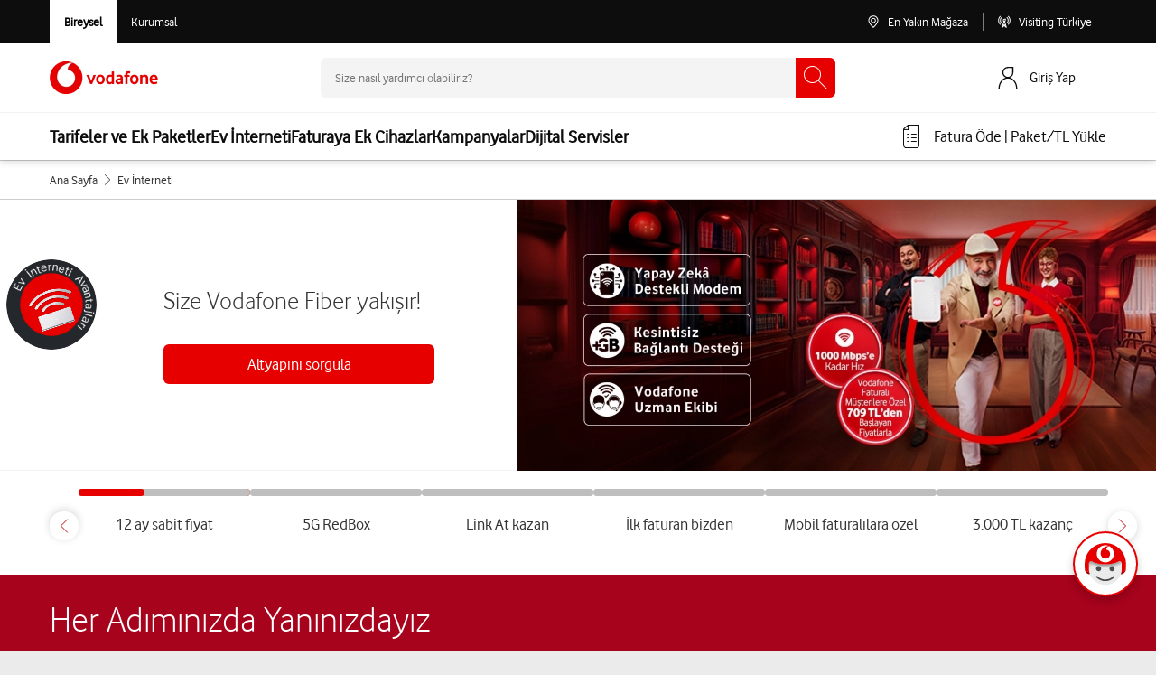

--- FILE ---
content_type: text/html; charset=utf-8
request_url: https://www.vodafone.com.tr/net/ev-internet-paketi-fiyatlari
body_size: 84871
content:
<!DOCTYPE html><html lang="tr" ><head><title>Ev İnterneti Paketleri | İnternet Fiyatları ve Kampanyaları | Vodafone</title><meta http-equiv="Content-Type" content="text/html; charset=utf-8"/><meta name="description" content="Evde internet ile 200 Mbps’e varan ev interneti paketi! Vodafone ev interneti ile modem, kurulum dahil, 12 ay sabit fiyat garantisi.  Üstelik ilk fatura bizden!" /><meta property="twitter:title" content="Ev İnterneti Paketleri | İnternet Fiyatları ve Kampanyaları | Vodafone"><meta property="twitter:url" content="https://www.vodafone.com.tr/net/ev-internet-paketi-fiyatlari"><meta property="twitter:description" content="Evde internet ile 200 Mbps’e varan ev interneti paketi! Vodafone ev interneti ile modem, kurulum dahil, 12 ay sabit fiyat garantisi.  Üstelik ilk fatura bizden!"><meta property="twitter:card" content="summary_large_image"><meta property="og:site_name" content="VODAFONE"><meta property="og:url" content="https://www.vodafone.com.tr/net/ev-internet-paketi-fiyatlari"><meta property="og:title" content="Ev İnterneti Paketleri | İnternet Fiyatları ve Kampanyaları | Vodafone"><meta property="og:description" content="Evde internet ile 200 Mbps’e varan ev interneti paketi! Vodafone ev interneti ile modem, kurulum dahil, 12 ay sabit fiyat garantisi.  Üstelik ilk fatura bizden!..."><meta property="og:updated_time" content="2025-10-02T15:34:06+02:00"><meta name="robots" content="index, follow, odp" /><meta name="googlebot" content="index, follow, odp" /><meta name="viewport" content="width=device-width, initial-scale=1, shrink-to-fit=no"><link rel="canonical" href="https://www.vodafone.com.tr/net/ev-internet-paketi-fiyatlari"/><link rel="dns-prefetch" href="https://tags.tiqcdn.com" /><link rel="preconnect" href="https://tags.tiqcdn.com"><link rel="dns-prefetch" href="https://cms.vodafone.com.tr" /><link rel="preconnect" href="https://cms.vodafone.com.tr"><link rel="dns-prefetch" href="https://cdn.cookielaw.org" /><link rel="preconnect" href="https://cdn.cookielaw.org"><meta name="apple-mobile-web-app-capable" content="yes" /><link rel="apple-touch-icon" sizes="180x180" href="https://cms.vodafone.com.tr/assets/favicon/apple-touch-icon.png"><link rel="icon" type="image/png" sizes="32x32" href="https://cms.vodafone.com.tr/assets/favicon/favicon-32x32.png"><link rel="icon" type="image/png" sizes="16x16" href="https://cms.vodafone.com.tr/assets/favicon/favicon-16x16.png"><link rel="manifest" href="https://cms.vodafone.com.tr/assets/favicon/site.webmanifest"><meta name="msapplication-config" content="https://cms.vodafone.com.tr/assets/favicon/browserconfig.xml" /><link rel="mask-icon" href="https://cms.vodafone.com.tr/assets/favicon/safari-pinned-tab.svg" color="#5bbad5"><meta name="msapplication-TileColor" content="#da532c"><meta name="msapplication-TileImage" content="https://cms.vodafone.com.tr/assets/favicon/mstile-144x144.png"><meta name="theme-color" content="#ffffff"><link rel="preload" href="https://cms.vodafone.com.tr/static/files/23-10/23/icomoon.woff" as="font" type="font/woff" crossorigin /><link rel="preload" href="https://cms.vodafone.com.tr/static/files/24-07/31/vodafone-light.woff" as="font" type="font/woff" crossorigin /><link rel="preload" href="https://cms.vodafone.com.tr/static/files/24-07/31/vodafone-regular.woff" as="font" type="font/woff" crossorigin /><link rel="preload" href="https://cms.vodafone.com.tr/static/files/24-07/31/vodafone-bold.woff" as="font" type="font/woff" crossorigin /><link rel="preload" href="https://cms.vodafone.com.tr/static/files/24-07/31/vodafone-extrabold.woff" as="font" type="font/woff" crossorigin /><style>.owl-carousel,.owl-carousel .owl-item{-webkit-tap-highlight-color:rgba(0,0,0,0);position:relative}.owl-carousel{display:none;width:100%;z-index:1}.owl-carousel .owl-stage{position:relative;-ms-touch-action:pan-Y;-moz-backface-visibility:hidden}.owl-carousel .owl-stage:after{content:".";display:block;clear:both;visibility:hidden;line-height:0;height:0}.owl-carousel .owl-stage-outer{position:relative;overflow:hidden;-webkit-transform:translateZ(0)}.owl-carousel .owl-item,.owl-carousel .owl-wrapper{-webkit-backface-visibility:hidden;-moz-backface-visibility:hidden;-ms-backface-visibility:hidden;-webkit-transform:translateZ(0);-moz-transform:translateZ(0);-ms-transform:translateZ(0)}.owl-carousel .owl-item{min-height:1px;float:left;-webkit-backface-visibility:hidden;-webkit-touch-callout:none}.owl-carousel .owl-item img{display:block;width:100%}.owl-carousel .owl-dots.disabled,.owl-carousel .owl-nav.disabled{display:none}.owl-carousel.owl-loaded{display:block}.owl-carousel .owl-dot,.owl-carousel .owl-nav .owl-next,.owl-carousel .owl-nav .owl-prev{cursor:pointer;cursor:hand;-webkit-user-select:none;-moz-user-select:none;user-select:none}.owl-carousel.owl-loading{opacity:0;display:block}.owl-carousel.owl-hidden{opacity:0}.owl-carousel.owl-refresh .owl-item{visibility:hidden}.owl-carousel.owl-drag .owl-item{-webkit-user-select:none;-moz-user-select:none;user-select:none}.owl-carousel.owl-grab{cursor:move;cursor:grab}.owl-carousel.owl-rtl{direction:rtl}.owl-carousel.owl-rtl .owl-item{float:right}.owl-carousel .animated{animation-duration:1s;animation-fill-mode:both}.owl-carousel .owl-animated-in{z-index:0}.owl-carousel .owl-animated-out{z-index:1}.owl-carousel .fadeOut{animation-name:fadeOut}@keyframes fadeOut{0%{opacity:1}to{opacity:0}}.owl-height{transition:height .5s ease-in-out}.owl-carousel .owl-item .owl-lazy{opacity:0;transition:opacity .4s ease}.owl-carousel .owl-item img.owl-lazy{transform-style:preserve-3d}.owl-carousel .owl-video-wrapper{position:relative;height:100%;background:#000}.owl-carousel .owl-video-play-icon{position:absolute;height:80px;width:80px;left:50%;top:50%;margin-left:-40px;margin-top:-40px;background:url(/assets/production/images/owl.video.play.png) no-repeat;cursor:pointer;z-index:1;-webkit-backface-visibility:hidden;transition:transform .1s ease}.owl-carousel .owl-video-play-icon:hover{transform:scale(1.3)}.owl-carousel .owl-video-playing .owl-video-play-icon,.owl-carousel .owl-video-playing .owl-video-tn{display:none}.owl-carousel .owl-video-tn{opacity:0;height:100%;background-position:50%;background-repeat:no-repeat;background-size:contain;transition:opacity .4s ease}.owl-carousel .owl-video-frame{position:relative;z-index:1;height:100%;width:100%}.owl-theme .owl-dots,.owl-theme .owl-nav{text-align:center;-webkit-tap-highlight-color:rgba(0,0,0,0);margin-top:15px}.owl-theme .owl-nav{margin-top:10px}.owl-theme .owl-nav [class*=owl-]{color:#fff;font-size:14px;margin:5px;padding:4px 7px;background:#d6d6d6;display:inline-block;cursor:pointer;border-radius:3px}.owl-theme .owl-nav [class*=owl-]:hover{background:#869791;color:#fff;text-decoration:none}.owl-theme .owl-nav .disabled{opacity:.5;cursor:default}.owl-theme .owl-nav.disabled+.owl-dots{margin-top:10px}.owl-theme .owl-dots .owl-dot{display:inline-block;zoom:1}.owl-theme .owl-dots .owl-dot span{width:10px;height:10px;margin:5px 7px;background:#d6d6d6;display:block;-webkit-backface-visibility:visible;transition:opacity .2s ease;border-radius:30px}.owl-theme .owl-dots .owl-dot.active span,.owl-theme .owl-dots .owl-dot:hover span{background:#869791}.owl-destek .owl-nav [class*=owl-]{color:#fff;font-size:14px;margin:5px;padding:7px;background:#fff;display:inline-block;cursor:pointer;border:1px solid #999;border-radius:50%;font-size:28px}.owl-carousel .owl-item img{width:auto;max-width:100%;margin:auto}.container,.container-fluid,.container-xl{width:100%;padding-right:15px;padding-left:15px;margin-right:auto;margin-left:auto}@media(min-width:576px){.container{max-width:540px}}@media(min-width:768px){.container{max-width:720px}}@media(min-width:992px){.container{max-width:960px}}@media(min-width:1200px){.container,.container-xl{max-width:1140px}}.row{display:flex;flex-wrap:wrap;margin-right:-15px;margin-left:-15px}.no-gutters{margin-right:0;margin-left:0}.no-gutters>.col,.no-gutters>[class*=col-]{padding-right:0;padding-left:0}.col,.col-4,.col-6,.col-12,.col-auto,.col-lg,.col-lg-1,.col-lg-2,.col-lg-3,.col-lg-4,.col-lg-5,.col-lg-6,.col-lg-7,.col-lg-8,.col-lg-9,.col-lg-10,.col-lg-11,.col-lg-12,.col-lg-auto,.col-md-1,.col-md-2,.col-md-3,.col-md-4,.col-md-5,.col-md-6,.col-md-7,.col-md-8,.col-md-9,.col-md-10,.col-md-11,.col-md-12,.col-md-auto,.col-sm-2,.col-sm-4,.col-sm-6,.col-sm-9,.col-sm-12,.col-xl,.col-xl-5,.col-xl-6,.col-xl-7{position:relative;width:100%;padding-right:15px;padding-left:15px}.col{flex-basis:0;flex-grow:1;max-width:100%}.col-auto{flex:0 0 auto;width:auto;max-width:100%}.col-4{flex:0 0 33.33333333%;max-width:33.33333333%}.col-6{flex:0 0 50%;max-width:50%}.col-12{flex:0 0 100%;max-width:100%}.order-first{order:-1}.order-last{order:13}.order-1{order:1}.order-2{order:2}@media(min-width:576px){.col-sm-2{flex:0 0 16.66666667%;max-width:16.66666667%}.col-sm-4{flex:0 0 33.33333333%;max-width:33.33333333%}.col-sm-6{flex:0 0 50%;max-width:50%}.col-sm-9{flex:0 0 75%;max-width:75%}.col-sm-12{flex:0 0 100%;max-width:100%}}@media(min-width:768px){.col-md-auto{flex:0 0 auto;width:auto;max-width:100%}.col-md-1{flex:0 0 8.33333333%;max-width:8.33333333%}.col-md-2{flex:0 0 16.66666667%;max-width:16.66666667%}.col-md-3{flex:0 0 25%;max-width:25%}.col-md-4{flex:0 0 33.33333333%;max-width:33.33333333%}.col-md-5{flex:0 0 41.66666667%;max-width:41.66666667%}.col-md-6{flex:0 0 50%;max-width:50%}.col-md-7{flex:0 0 58.33333333%;max-width:58.33333333%}.col-md-8{flex:0 0 66.66666667%;max-width:66.66666667%}.col-md-9{flex:0 0 75%;max-width:75%}.col-md-10{flex:0 0 83.33333333%;max-width:83.33333333%}.col-md-11{flex:0 0 91.66666667%;max-width:91.66666667%}.col-md-12{flex:0 0 100%;max-width:100%}.order-md-last{order:13}.order-md-1{order:1}.offset-md-0{margin-left:0}.offset-md-1{margin-left:8.33333333%}.offset-md-2{margin-left:16.66666667%}.offset-md-3{margin-left:25%}.offset-md-4{margin-left:33.33333333%}.offset-md-5{margin-left:41.66666667%}.offset-md-6{margin-left:50%}.offset-md-7{margin-left:58.33333333%}.offset-md-8{margin-left:66.66666667%}.offset-md-9{margin-left:75%}.offset-md-10{margin-left:83.33333333%}.offset-md-11{margin-left:91.66666667%}}@media(min-width:992px){.col-lg{flex-basis:0;flex-grow:1;max-width:100%}.col-lg-auto{flex:0 0 auto;width:auto;max-width:100%}.col-lg-1{flex:0 0 8.33333333%;max-width:8.33333333%}.col-lg-2{flex:0 0 16.66666667%;max-width:16.66666667%}.col-lg-3{flex:0 0 25%;max-width:25%}.col-lg-4{flex:0 0 33.33333333%;max-width:33.33333333%}.col-lg-5{flex:0 0 41.66666667%;max-width:41.66666667%}.col-lg-6{flex:0 0 50%;max-width:50%}.col-lg-7{flex:0 0 58.33333333%;max-width:58.33333333%}.col-lg-8{flex:0 0 66.66666667%;max-width:66.66666667%}.col-lg-9{flex:0 0 75%;max-width:75%}.col-lg-10{flex:0 0 83.33333333%;max-width:83.33333333%}.col-lg-11{flex:0 0 91.66666667%;max-width:91.66666667%}.col-lg-12{flex:0 0 100%;max-width:100%}.order-lg-last{order:13}.order-lg-0{order:0}.order-lg-1{order:1}.order-lg-2{order:2}.offset-lg-0{margin-left:0}.offset-lg-1{margin-left:8.33333333%}.offset-lg-2{margin-left:16.66666667%}.offset-lg-3{margin-left:25%}.offset-lg-4{margin-left:33.33333333%}.offset-lg-5{margin-left:41.66666667%}.offset-lg-6{margin-left:50%}.offset-lg-7{margin-left:58.33333333%}.offset-lg-8{margin-left:66.66666667%}.offset-lg-9{margin-left:75%}.offset-lg-10{margin-left:83.33333333%}.offset-lg-11{margin-left:91.66666667%}}@media(min-width:1200px){.col-xl{flex-basis:0;flex-grow:1;max-width:100%}.col-xl-5{flex:0 0 41.66666667%;max-width:41.66666667%}.col-xl-6{flex:0 0 50%;max-width:50%}.col-xl-7{flex:0 0 58.33333333%;max-width:58.33333333%}.offset-xl-6{margin-left:50%}}.position-static{position:static!important}.position-relative{position:relative!important}.position-absolute{position:absolute!important}.position-fixed{position:fixed!important}.position-sticky{position:sticky!important}.d-none{display:none!important}.d-inline{display:inline!important}.d-inline-block{display:inline-block!important}.d-block{display:block!important}.d-table{display:table!important}.d-table-row{display:table-row!important}.d-table-cell{display:table-cell!important}.d-flex{display:flex!important}.d-inline-flex{display:inline-flex!important}@media(min-width:576px){.d-sm-table{display:table!important}.d-sm-table-row{display:table-row!important}.d-sm-table-cell{display:table-cell!important}}@media(min-width:768px){.d-md-none{display:none!important}.d-md-inline-block{display:inline-block!important}.d-md-block{display:block!important}.d-md-table{display:table!important}.d-md-table-row{display:table-row!important}.d-md-table-cell{display:table-cell!important}.d-md-flex{display:flex!important}}@media(min-width:992px){.d-lg-none{display:none!important}.d-lg-inline{display:inline!important}.d-lg-inline-block{display:inline-block!important}.d-lg-block{display:block!important}.d-lg-table{display:table!important}.d-lg-table-row{display:table-row!important}.d-lg-table-cell{display:table-cell!important}.d-lg-flex{display:flex!important}.d-lg-inline-flex{display:inline-flex!important}}@media(min-width:1200px){.d-xl-table{display:table!important}.d-xl-table-row{display:table-row!important}.d-xl-table-cell{display:table-cell!important}}@media print{.d-print-table{display:table!important}.d-print-table-row{display:table-row!important}.d-print-table-cell{display:table-cell!important}}.flex-row{flex-direction:row!important}.flex-column{flex-direction:column!important}.flex-wrap{flex-wrap:wrap!important}.flex-nowrap{flex-wrap:nowrap!important}.flex-grow-1{flex-grow:1!important}.flex-shrink-0{flex-shrink:0!important}.justify-content-start{justify-content:flex-start!important}.justify-content-end{justify-content:flex-end!important}.justify-content-center{justify-content:center!important}.justify-content-between{justify-content:space-between!important}.align-items-start{align-items:flex-start!important}.align-items-end{align-items:flex-end!important}.align-items-center{align-items:center!important}.align-items-baseline{align-items:baseline!important}.align-items-stretch{align-items:stretch!important}.align-self-start{align-self:flex-start!important}.align-self-center{align-self:center!important}@media(min-width:576px){.flex-sm-row{flex-direction:row!important}.align-items-sm-start{align-items:flex-start!important}.align-items-sm-end{align-items:flex-end!important}.align-items-sm-center{align-items:center!important}.align-items-sm-baseline{align-items:baseline!important}.align-items-sm-stretch{align-items:stretch!important}}@media(min-width:768px){.flex-md-row{flex-direction:row!important}.flex-md-column{flex-direction:column!important}.flex-md-row-reverse{flex-direction:row-reverse!important}.justify-content-md-center{justify-content:center!important}.align-items-md-start{align-items:flex-start!important}.align-items-md-end{align-items:flex-end!important}.align-items-md-center{align-items:center!important}.align-items-md-baseline{align-items:baseline!important}.align-items-md-stretch{align-items:stretch!important}}@media(min-width:992px){.flex-lg-row{flex-direction:row!important}.flex-lg-column{flex-direction:column!important}.flex-lg-nowrap{flex-wrap:nowrap!important}.flex-lg-shrink-0{flex-shrink:0!important}.justify-content-lg-start{justify-content:flex-start!important}.justify-content-lg-center{justify-content:center!important}.justify-content-lg-between{justify-content:space-between!important}.justify-content-lg-around{justify-content:space-around!important}.align-items-lg-start{align-items:flex-start!important}.align-items-lg-end{align-items:flex-end!important}.align-items-lg-center{align-items:center!important}.align-items-lg-baseline{align-items:baseline!important}.align-items-lg-stretch{align-items:stretch!important}.align-self-lg-end{align-self:flex-end!important}}@media(min-width:1200px){.align-items-xl-start{align-items:flex-start!important}.align-items-xl-end{align-items:flex-end!important}.align-items-xl-center{align-items:center!important}.align-items-xl-baseline{align-items:baseline!important}.align-items-xl-stretch{align-items:stretch!important}}.m-0{margin:0!important}.mt-0{margin-top:0!important}.mr-0,.mx-0{margin-right:0!important}.mb-0{margin-bottom:0!important}.mx-0{margin-left:0!important}.m-1{margin:.25rem!important}.mt-1,.my-1{margin-top:.25rem!important}.mr-1{margin-right:.25rem!important}.mb-1,.my-1{margin-bottom:.25rem!important}.ml-1{margin-left:.25rem!important}.mt-2,.my-2{margin-top:.5rem!important}.mr-2{margin-right:.5rem!important}.mb-2,.my-2{margin-bottom:.5rem!important}.ml-2{margin-left:.5rem!important}.mt-3,.my-3{margin-top:1rem!important}.mr-3{margin-right:1rem!important}.mb-3,.my-3{margin-bottom:1rem!important}.ml-3{margin-left:1rem!important}.mt-4{margin-top:1.5rem!important}.mb-4{margin-bottom:1.5rem!important}.mt-5,.my-5{margin-top:3rem!important}.mb-5,.my-5{margin-bottom:3rem!important}.p-0{padding:0!important}.pt-0{padding-top:0!important}.px-0{padding-right:0!important}.px-0{padding-left:0!important}.p-1{padding:.25rem!important}.pt-1,.py-1{padding-top:.25rem!important}.px-1{padding-right:.25rem!important}.py-1{padding-bottom:.25rem!important}.pl-1,.px-1{padding-left:.25rem!important}.p-2{padding:.5rem!important}.pt-2,.py-2{padding-top:.5rem!important}.pb-2,.py-2{padding-bottom:.5rem!important}.pl-2{padding-left:.5rem!important}.p-3{padding:1rem!important}.pt-3,.py-3{padding-top:1rem!important}.px-3{padding-right:1rem!important}.pb-3,.py-3{padding-bottom:1rem!important}.pl-3,.px-3{padding-left:1rem!important}.p-4{padding:1.5rem!important}.py-4{padding-top:1.5rem!important}.px-4{padding-right:1.5rem!important}.pb-4,.py-4{padding-bottom:1.5rem!important}.pl-4,.px-4{padding-left:1.5rem!important}.p-5{padding:3rem!important}.pt-5,.py-5{padding-top:3rem!important}.px-5{padding-right:3rem!important}.pb-5,.py-5{padding-bottom:3rem!important}.px-5{padding-left:3rem!important}.mx-n2{margin-right:-.5rem!important}.mx-n2{margin-left:-.5rem!important}.m-auto{margin:auto!important}.mt-auto{margin-top:auto!important}.mx-auto{margin-right:auto!important}.mb-auto{margin-bottom:auto!important}.ml-auto,.mx-auto{margin-left:auto!important}@media(min-width:768px){.mb-md-0{margin-bottom:0!important}.mb-md-2{margin-bottom:.5rem!important}.mt-md-4{margin-top:1.5rem!important}.mb-md-4{margin-bottom:1.5rem!important}.py-md-0{padding-top:0!important}.pr-md-0{padding-right:0!important}.py-md-0{padding-bottom:0!important}.pl-md-0{padding-left:0!important}.px-md-5{padding-right:3rem!important}.px-md-5{padding-left:3rem!important}.ml-md-auto{margin-left:auto!important}}@media(min-width:992px){.mt-lg-0,.my-lg-0{margin-top:0!important}.mb-lg-0,.my-lg-0{margin-bottom:0!important}.mb-lg-2{margin-bottom:.5rem!important}.mt-lg-3{margin-top:1rem!important}.mr-lg-3{margin-right:1rem!important}.mb-lg-3{margin-bottom:1rem!important}.mt-lg-4,.my-lg-4{margin-top:1.5rem!important}.mb-lg-4,.my-lg-4{margin-bottom:1.5rem!important}.ml-lg-4{margin-left:1.5rem!important}.mt-lg-5,.my-lg-5{margin-top:3rem!important}.mb-lg-5,.my-lg-5{margin-bottom:3rem!important}.pt-lg-0,.py-lg-0{padding-top:0!important}.py-lg-0{padding-bottom:0!important}.pl-lg-0{padding-left:0!important}.py-lg-1{padding-top:.25rem!important}.py-lg-1{padding-bottom:.25rem!important}.p-lg-2{padding:.5rem!important}.py-lg-2{padding-top:.5rem!important}.px-lg-2{padding-right:.5rem!important}.py-lg-2{padding-bottom:.5rem!important}.pl-lg-2,.px-lg-2{padding-left:.5rem!important}.p-lg-3{padding:1rem!important}.py-lg-3{padding-top:1rem!important}.px-lg-3{padding-right:1rem!important}.py-lg-3{padding-bottom:1rem!important}.px-lg-3{padding-left:1rem!important}.py-lg-5{padding-top:3rem!important}.px-lg-5{padding-right:3rem!important}.pb-lg-5,.py-lg-5{padding-bottom:3rem!important}.px-lg-5{padding-left:3rem!important}}@media(min-width:1200px){.mb-xl-5{margin-bottom:3rem!important}.py-xl-0{padding-top:0!important}.px-xl-0{padding-right:0!important}.py-xl-0{padding-bottom:0!important}.px-xl-0{padding-left:0!important}.px-xl-3{padding-right:1rem!important}.px-xl-3{padding-left:1rem!important}.px-xl-4{padding-right:1.5rem!important}.px-xl-4{padding-left:1.5rem!important}}.w-100{width:100%!important}.w-auto{width:auto!important}.h-100{height:100%!important}.h-auto{height:auto!important}.text-truncate{overflow:hidden;text-overflow:ellipsis;white-space:nowrap}.text-left{text-align:left!important}.text-right{text-align:right!important}.text-center{text-align:center!important}@media(min-width:768px){.text-md-left{text-align:left!important}.text-md-center{text-align:center!important}}@media(min-width:992px){.text-lg-left{text-align:left!important}.text-lg-right{text-align:right!important}.text-lg-center{text-align:center!important}}.text-uppercase{text-transform:uppercase!important}.text-white{color:#fff!important}.text-primary{color:#007bff!important}a.text-primary:focus,a.text-primary:hover{color:#0056b3!important}.text-danger{color:#dc3545!important}a.text-danger:focus,a.text-danger:hover{color:#a71d2a!important}.text-dark{color:#343a40!important}a.text-dark:focus,a.text-dark:hover{color:#121416!important}.text-body{color:#212529!important}.text-muted{color:#6c757d!important}@media(max-width:1200px){.container{max-width:100%}}@media(min-width:1201px){.container{max-width:1200px}}.primary-button{background:#e60000;color:#fff;border-radius:6px;-webkit-border-radius:6px;-moz-border-radius:6px;display:block;width:100%;font-family:VodafoneRegular;font-size:20px;line-height:1.33;text-align:center;text-decoration:none;padding:10px 0;transition:background .3s}@media screen and (max-width:860px){.primary-button{font-size:18px;line-height:24px}}.primary-button:hover{background:#900}.secondry-button{background:#666;color:#fff;font-size:20px;line-height:1.33;text-align:center;display:block;max-width:380px;padding:10px 20px;text-decoration:none;border-radius:6px;-webkit-border-radius:6px;-moz-border-radius:6px;margin:0 auto 48px;font-family:VodafoneRegular;font-weight:400;transition:all .3s}@media screen and (max-width:860px){.secondry-button{font-size:18px;line-height:24px;margin:0 auto 32px}}@media screen and (max-width:480px){.secondry-button{margin:0 20px 32px;line-height:normal}}.secondry-button:hover{background:#afafaf;color:#333}*,a,body,div,em,html,li,ol,p,strong,table,ul{padding:0;margin:0}a,a:active,a:focus,a:hover,a:visited{text-decoration:none}:not(.cms-editor)>ol,:not(.cms-editor)>ul,:not(.cms-editor)>ul li{list-style:none}.cms-editor ul{list-style-position:inside}.cms-editor ol li,.cms-editor ul li{padding-left:35px}[class*=" icon-"],[class^=icon-]{font-family:icomoon!important;speak:none;font-style:normal;font-weight:400;font-variant:normal;text-transform:none;line-height:1;-webkit-font-smoothing:antialiased;-moz-osx-font-smoothing:grayscale}.fw-bold{font-family:VodafoneRegularBold!important}.fw-regular{font-family:VodafoneRegular!important}.fw-light{font-family:VodafoneLight!important}.font-arial{font-family:Arial,Helvetica,sans-serif}body{background:#f4f4f4;font-family:Arial}body.fixed{width:100%;position:fixed}body .flex-container{display:flex}body .h2{font-size:38px;line-height:48px;color:#333;font-family:VodafoneLight;display:block;text-align:center;font-weight:300;margin:0 0 32px}@media screen and (max-width:860px){body .h2{font-size:28px;line-height:36px;margin:0 0 24px}}body .secondry-button{background:#666;color:#fff;font-size:20px;line-height:1.33;text-align:center;display:block;max-width:380px;padding:10px 20px;text-decoration:none;border-radius:6px;-webkit-border-radius:6px;-moz-border-radius:6px;margin:0 auto 48px;font-family:VodafoneRegular;font-weight:400;transition:all .3s}@media screen and (max-width:860px){body .secondry-button{font-size:18px;line-height:24px;margin:0 auto 32px}}@media screen and (max-width:480px){body .secondry-button{margin:0 20px 32px;line-height:normal}}body .secondry-button:hover{background:#afafaf;color:#333}body .primary-button{background:#e60000;color:#fff;border-radius:6px;-webkit-border-radius:6px;-moz-border-radius:6px;display:block;width:100%;font-family:VodafoneRegular;font-size:20px;line-height:1.33;text-align:center;text-decoration:none;padding:10px 0;transition:background .3s}@media screen and (max-width:860px){body .primary-button{font-size:18px;line-height:24px}}body .primary-button:hover{background:#900}body .primary-button.inverse{color:#e60000;background-color:#fff}body .tl-icon{font-family:Helvetica!important}body .icon-facebook:before{content:""}body .icon-twitter:before{content:""}body .icon-youtube:before{content:""}body .icon-instagram:before{content:""}img,video{max-width:100%}h1,h2,h3,h4,h5,h6{font:inherit}.hidden{display:none!important}.brand-outline{position:relative;z-index:1;display:inline-block;font-size:27px}.brand-outline--white{color:#fff}.brand-outline__icon{height:13.8888888889em;width:12.2222222222em;stroke:currentColor;margin:1.6666666667em;stroke-width:7px}@media only screen and (max-width:991px){.brand-outline{font-size:23px}}@media only screen and (max-width:639px){.brand-outline{font-size:18px}}#content{overflow:hidden}body{overflow-x:hidden}.blogflex{display:flex;align-items:center;justify-content:space-between}.blogflex .half{padding:20px;width:50%}.blogflex .half img{width:100%}.stickyblog{height:92px;width:100%;position:fixed;right:0;left:0;bottom:0;z-index:9999;background-image:linear-gradient(90deg,#820000,#e60000)!important}.stickyblog .stickyflex{height:92px;display:flex;justify-content:space-between;align-items:center}.stickyblog p{color:#fff;font-size:28px}.stickyblog a{padding:0 49px;font-size:20px;border:none;height:44px;text-align:center;background-color:#fff;color:#333;border-radius:6px;display:flex;align-items:center;white-space:nowrap}@media(max-width:768px){.blogflex{flex-direction:column}.blogflex .half{width:100%}.stickyblog{height:146px}.stickyblog .stickyflex{height:146px;justify-content:space-around;flex-direction:column}.stickyblog p{font-size:20px;text-align:center}.stickyblog button{padding:0 16px;font-size:20px}}.h1,h1{font-size:32px;line-height:40px}.h1,.h2,h1,h2{font-family:VodafoneLight}.h2,h2{font-size:28px;line-height:36px}.h3,h3{font-size:24px;line-height:30px}.h3,.h4,h3,h4{font-family:VodafoneLight}.h4,h4{font-size:20px;line-height:28px}.h5,h5{font-size:18px}.h5,.h6,h5,h6{font-family:VodafoneLight;line-height:24px}.h6,h6{font-size:16px}@media only screen and (min-width:640px){.h1,h1{font-size:56px;line-height:62px}.h2,h2{font-size:40px;line-height:48px}.h3,h3{font-size:34px;line-height:40px}.h4,h4{font-size:24px;line-height:30px}.h5,h5{font-size:20px;line-height:28px}.h6,h6{font-size:18px;line-height:24px}}@media only screen and (min-width:970px){.h1,h1{font-size:56px;line-height:62px}.h2,h2{font-size:40px;line-height:48px}.h3,h3{font-size:28px;line-height:34px}.h4,h4{font-size:20px;line-height:28px}.h5,h5{font-size:18px;line-height:24px}.h6,h6{font-size:64px;line-height:72px}}.card{transition:all .3s;min-height:437px;position:relative;overflow:hidden;font-family:VodafoneRegular;border-radius:6px;background-color:#fff;box-shadow:0 2px 8px 0 rgba(0,0,0,.16);-webkit-box-shadow:0 2px 8px 0 rgba(0,0,0,.16);-moz-box-shadow:0 2px 8px 0 rgba(0,0,0,.16)}@media screen and (max-width:1200px){.card{min-width:280px}}.card:hover{box-shadow:0 2px 16px 0 rgba(0,0,0,.32);-webkit-box-shadow:0 2px 16px 0 rgba(0,0,0,.32);-moz-box-shadow:0 2px 16px 0 rgba(0,0,0,.32)}.card .header{width:100%;height:140px;padding:15px;color:#fff;font-size:18px!important;font-family:VodafoneRegular;border-radius:6px 6px 0 0;letter-spacing:.5px;line-height:normal;text-align:center}.card .header .name{margin-bottom:6px}.card .header .price{font-size:40px;font-family:VodafoneRegularBold;margin:10px auto}.card .tariff-card-header--RED{background-image:linear-gradient(115deg,#333,#b60000)}.card .tariff-card-header--UYUMLU{background-image:linear-gradient(115deg,#000,#666)}.card .tariff-card-header--FREEZONE{background-image:linear-gradient(295deg,#007c92,#9c2aa0)}.card .card-details{height:460px;margin-top:-460px;background-color:#333;z-index:1;overflow-x:auto;position:relative;color:#fff;border-radius:6px;transform:translateY(100%);transition:transform .3s ease}.card .card-details .content-container{padding:20px;min-height:360px;height:auto}.card .card-details .benefits{font-size:12px;font-weight:700;margin-top:10px;letter-spacing:.5px}.card .card-details .name{text-align:center;margin-bottom:10px;letter-spacing:.5px;line-height:normal;font-size:18px}.card .card-details .content-text{font-weight:400;font-size:14px}.card .card-details .content-text strong{font-weight:700}.card .card-details .content-text ul.list{margin:10px 0;list-style-type:disc;-webkit-padding-start:15px;padding-inline-start:15px}.card .card-details .content-text ul.list li{list-style:initial;margin-top:2px;line-height:18px}.card .card-details .content-text ul.list li a{font-weight:700;text-decoration:underline;color:#fff}.card .show-detail{transform:translateY(0)!important}.product:after,.product:before,.stage:after,.stage:before{content:" ";display:table}.product:after,.stage:after{clear:both}.picker:before{left:50%;position:absolute;top:50%;transform:translate(-50%,-50%)}.colours__selection{margin-bottom:15px}.colours__chosen{font-family:VodafoneRegularBold}.colours__item{display:inline-block;margin:0 5px}.colours__item--first{margin-left:0}.colours__item--last{margin-right:0}.colours__option{width:44px;height:44px;border-radius:50%;position:relative;border:none}.colours__option:before{content:"";position:absolute;top:0;left:0;right:0;bottom:0;border-radius:50%;opacity:.2;background:linear-gradient(180deg,transparent 30%,#000);filter:progid:DXImageTransform.Microsoft.gradient(startColorstr="#00000000",endColorstr="#ff000000",GradientType=0)}.colours__option--space-grey{background-color:#ccc}.colours__option--silver{background-color:#999}.colours__option--rose{background-color:#ccabab}.colours__option--gold{background-color:#d4b691}.colours__option--graphite-black{background-color:#333}.colours__input[type=radio]:checked+.colours__option:after{content:"";border:3px solid #333;border-radius:50%;position:absolute;left:-6px;top:-6px;right:-6px;bottom:-6px}.colours--dark .colours__input[type=radio]:checked+.colours__option:after{border-color:#fff}@media only screen and (max-width:970px){.colours{margin-top:30px}.colours__item{margin:0 10px}.colours__selection{margin:0 auto 15px}}@media only screen and (max-width:639px){.colours{margin-top:5px}}.compare{text-align:center}.features{text-align:center}.feedback{background-color:#4a4d4e;padding:25px 0 70px;color:#fff}@media only screen and (max-width:639px){.feedback{padding:25px 0 40px}}.gallery__rich-text a{color:#e60000}@media only screen and (max-width:970px){.gallery{top:-36px}}@media only screen and (max-width:639px){.gallery{top:-30px}}.stage{padding:160px 0 30px;position:relative}@media only screen and (max-width:970px){.stage{padding-top:36px;padding-bottom:0}}@media only screen and (max-width:639px){.stage{padding-bottom:0;padding-top:30px}}@media only screen and (max-width:970px){.storage{margin-top:30px}}@media only screen and (max-width:639px){.storage{margin-top:0}}[hidden],template{display:none}a,small{display:inline-block}abbr[title]{border:none}blockquote,body{margin:0}.content,sub,sup{position:relative}.content,.grid__item--1\/1,blockquote,table{width:100%}html{scroll-behavior:smooth;font-family:sans-serif;-ms-text-size-adjust:100%;-webkit-text-size-adjust:100%}article,details,footer,header,main,menu,nav,section,summary{display:block}audio,canvas,progress,video{display:inline-block;vertical-align:baseline}audio:not([controls]){display:none;height:0}a{background-color:transparent;color:inherit;text-decoration:none;word-wrap:break-word;outline:none}b,optgroup,strong{font-weight:700}dfn{font-style:italic}h1{margin:.67em 0}mark{background:#ff0;color:#000}sub,sup{font-size:75%;line-height:0}.grid__item,td,th{vertical-align:top}sup{top:-.5em}sub{bottom:-.25em}svg:not(:root){overflow:hidden}hr{box-sizing:content-box;height:0}pre,textarea{overflow:auto;vertical-align:top}code,kbd,pre,samp{font-family:monospace,monospace;font-size:1em}button,input,optgroup,select,textarea{color:inherit;font:inherit;margin:0}button{overflow:visible}.content{overflow:hidden}button,select{text-transform:none}button,html input[type=button],input[type=reset],input[type=submit]{-webkit-appearance:button;cursor:pointer}button[disabled],html input[disabled]{cursor:default}.button,.button:hover{cursor:pointer}button::-moz-focus-inner,input::-moz-focus-inner{border:0;padding:0}legend{border:0;padding:0}input{line-height:normal}input[type=checkbox],input[type=radio]{box-sizing:border-box;padding:0}input[type=number]::-webkit-inner-spin-button,input[type=number]::-webkit-outer-spin-button{height:auto}input[type=search]{-webkit-appearance:textfield;box-sizing:content-box}input[type=search]::-webkit-search-cancel-button,input[type=search]::-webkit-search-decoration{-webkit-appearance:none}table{border-collapse:collapse;border-spacing:0}*,:after,:before{box-sizing:border-box}body{color:#333;-moz-osx-font-smoothing:grayscale}code{font-size:18px;font-family:Fira Mono,Menlo,Monaco,Consolas,Courier New,monospace}img{-ms-interpolation-mode:bicubic}small{font-size:.8em;line-height:1.4em;text-decoration:inherit}strong{font-family:VodafoneRegularBold}td,th{padding:0;text-align:left}.grid{display:block;letter-spacing:-.215em;margin:0;padding-left:0}.grid__item{display:inline-block}.grid--gutter{margin:0 -10px}.grid__item{letter-spacing:normal;margin:0}.grid__item--1\/2{width:50%}.grid__item--1\/3{width:33.3333333333%}.grid__item--2\/3{width:66.6666666667%}.grid__item--2\/5{width:40%}.grid__item--3\/5{width:60%}.grid__item--1\/6{width:16.6666666667%}.grid__item--5\/6{width:83.3333333333%}@media only screen and (max-width:991px){.grid__item--md-1\/1{width:100%}.grid__item--md-1\/2{width:50%}}@media only screen and (max-width:639px){.grid__item--sm-1\/1{width:100%}.grid__item--sm-1\/3{width:33.3333333333%}}.grid__item--gutter{padding:0 10px}.grid__item--align-left{text-align:left}.grid__item--align-right{text-align:right}.section{position:relative}@media only screen and (max-width:639px){.grid--gutter{margin:0 -5px}.grid__item--gutter{padding:0 5px 10px}}.icon{fill:none;stroke:currentColor;stroke-width:.4em;vertical-align:middle}.icon--extra-small{width:20px;height:20px}.icon--small{width:28px;height:28px}.icon--medium{width:36px;height:36px}.icon--extra-large{width:60px;height:60px}.icon:hover{fill:none;stroke:currentColor}@media only screen and (max-width:991px){.icon--extra-small{width:18px;height:18px}.icon--small{width:24px;height:24px}.icon--medium{width:36px;height:36px}.icon--extra-large{width:52px;height:52px}}@media only screen and (max-width:639px){.icon--extra-small{width:16px;height:16px}.icon--small{width:20px;height:20px}.icon--medium{width:28px;height:28px}.icon--extra-large{width:52px;height:52px}}.media{display:table;width:100%}.page{padding:160px 0}.section--gutter{margin:50px 0}.section--abbey,.section--white{padding:40px 0}.section--white{background-color:#fff}@media only screen and (max-width:991px){.section--gutter{margin:40px 0}}@media only screen and (max-width:639px){.section--gutter{margin:30px 0}.section--abbey,.section--white{padding:30px 0}}.spring{margin:0 auto;max-width:1200px;min-width:300px;padding:0 10px;height:100%}@media only screen and (max-width:991px){.spring{padding:0 20px}}@media only screen and (max-width:639px){.spring{padding:0 10px}}.background{position:relative;z-index:0}.button{-webkit-appearance:none;-moz-appearance:none;appearance:none;border:1px solid transparent;font-size:20px;padding:11px 37px;text-align:center}.button--reset{border:none;padding:0;background:0 0}.button--primary{color:#fff;background-color:#e60000}.button--primary:hover{background-color:#900}.button--primary--dark{background-color:#bd0000}.button--secondary{color:#fff;background-color:#666}.button--secondary:hover{background-color:#333}.button--tertiary{background-color:#fff;border-color:#999;color:#666}.button--tertiary:hover{background-color:#f4f4f4;border-color:#333;color:#333}.button--tertiary--dark{background-color:transparent;border-color:#ccc;color:#fff}.button--tertiary--dark:hover{background-color:#f4f4f4}.button--tertiary--dark:focus{color:#333;background-color:#f4f4f4}.button--transparent{background-color:transparent;border-color:#fff;color:#fff}.button--blend{color:currentColor;border-color:currentColor;background-color:transparent}.button--full-width{display:block;width:100%;text-align:center}.button--disabled,.button--disabled:focus,.button--disabled:hover{background-color:#ccc;border-color:#ccc;color:#fff;cursor:default}.button--disabled.button--primary--dark,.button--disabled.button--primary--dark:focus,.button--disabled.button--primary--dark:hover{background-color:#666;border-color:#666;color:#333;cursor:default}.card{width:100%;box-shadow:0 2px 4px rgba(0,0,0,.2);margin-bottom:2px}.card{display:block}.chevron__container{display:table-cell;vertical-align:middle}.chevron__container{line-height:0;text-align:right}.component{background-color:#3d3d3d}.form__label{display:block;margin-bottom:9px}.heading{display:block;font-family:VodafoneLight;line-height:1em;margin:0;width:100%}.heading--1{font-size:64px;line-height:72px;margin:60px 0}.heading--3{font-size:40px;line-height:48px;margin:60px 0 30px}.heading--4{font-size:28px;line-height:34px;margin:40px 0 30px}.heading--center{text-align:center}.heading--leading{margin-top:0}@media only screen and (max-width:991px){.heading--1{font-size:56px;line-height:62px;margin:20px 0 60px}.heading--3{font-size:34px;line-height:40px;margin:50px 0 25px}.heading--4{font-size:24px;line-height:30px;margin:15px 0}.heading--leading{margin-top:0}}@media only screen and (max-width:639px){.heading--1{font-size:32px;line-height:40px;margin:25px 0 35px}.heading--3{font-size:24px;line-height:30px;margin:40px 0 20px}.heading--4{font-family:VodafoneRegular;font-size:20px;line-height:28px;margin:25px 0 15px}.heading--leading{margin-top:0}}.hr{border:none;border-top:1px solid #ccc;display:block;margin:50px 0}.link{color:inherit}.link:focus,.link:hover{color:#e60000}.link--body{display:inline-block;text-decoration:underline}.link--body:focus,.link--body:hover{text-decoration:none}.link--body--dark{color:#fff}.link--body--dark:focus,.link--body--dark:hover{color:#ccc;text-decoration:none}.link--body--dark:focus{outline-color:#00b0ca}.list{margin:0;padding-left:20px}.small{font-size:14px}.strike{text-decoration:line-through}.tiles__item--gutter{padding:0 10px;margin:10px 0}@media only screen and (max-width:639px){.tiles__item--gutter{margin-bottom:0}}.align--left{text-align:left!important}.align--center{text-align:center!important}@media screen and (max-width:991px){.m-center{text-align:center!important}}.bold{font-family:VodafoneRegularBold!important}.disabled{cursor:not-allowed!important;opacity:.5!important}.template{display:none!important}.gutter--top{margin-top:20px!important}@media only screen and (max-width:991px){.flush--md-all{padding:0!important}}@media only screen and (min-width:992px){.hide--lg{display:none!important}}@media only screen and (min-width:641px)and (max-width:991px){.hide--md{display:none!important}}@media only screen and (max-width:640px){.hide--sm{display:none!important}}.no-gutter--bottom{margin-bottom:0!important}.html-content ol,.html-content ul{display:block;-webkit-margin-before:1em;margin-block-start:1em;-webkit-margin-after:1em;margin-block-end:1em;-webkit-margin-start:0;margin-inline-start:0;-webkit-margin-end:0;margin-inline-end:0;-webkit-padding-start:40px;padding-inline-start:40px;list-style:disc!important}.html-content li{margin-bottom:10px;list-style:disc!important}.html-content p{display:block;-webkit-margin-before:1em;margin-block-start:1em;-webkit-margin-after:1em;margin-block-end:1em;-webkit-margin-start:0;margin-inline-start:0;-webkit-margin-end:0;margin-inline-end:0}@keyframes fadeInDownxx{0%{opacity:0;visibility:hidden;transform:translate3d(0,-10%,0)}to{opacity:1;visibility:visible;transform:none}}html{line-height:1.2;box-sizing:border-box}*,:after,:before{box-sizing:inherit}@keyframes bell{0%{transform:rotate(0)}10%{transform:rotate(30deg)}20%{transform:rotate(0)}80%{transform:rotate(0)}90%{transform:rotate(-30deg)}to{transform:rotate(0)}}@keyframes rad{0%{transform:translateX(0)}10%{transform:translateX(6px)}20%{transform:translateX(0)}80%{transform:translateX(0)}90%{transform:translateX(-6px)}to{transform:translateX(0)}}@keyframes zoom{0%{opacity:0;transform:scale(0)}10%{opacity:1;transform:scale(1)}50%{opacity:1}51%{opacity:0}to{opacity:0}}@keyframes fadeInDownSub{0%{opacity:0;visibility:hidden;transform:translate3d(0,-10%,0)}to{opacity:1;visibility:visible;transform:none}}@keyframes fadeOutUp{0%{opacity:1}to{opacity:0;visibility:hidden;transform:translate3d(0,-10%,0)}}svg:hover{fill:red}.language{cursor:pointer}.product:after,.product:before,.top-up__steps:after,.top-up__steps:before{content:" ";display:table}.product:after,.top-up__steps:after{clear:both}.picker:before,.top-up__secure-icon{left:50%;position:absolute;top:50%;transform:translate(-50%,-50%)}.navigation__global--type{background:0 0}.navigation__global--type:after,.navigation__global--type:before{display:block;position:absolute;top:0;bottom:0;background:#4a4d4e;content:""}.pass:after{position:absolute;bottom:0}.product{background-color:#fff}.picker,.rating{position:relative}.rating{width:110px;height:22px}.home{background:#ebebeb;padding-bottom:50px}.roaming-charges-table__cell--charge,.top-up-success__cell--strong{font-family:VodafoneRegularBold}.network-speed__step-item *{opacity:0;transition:opacity .4s}.quicklinks{background-image:linear-gradient(83deg,#000,#4e4a4a,#4e4a4a)!important;color:#fff}.roaming-charges-table{display:table;width:100%}.roaming-charges-table__row{display:table-row}.roaming-charges-table__cell{border-bottom:1px solid;display:table-cell;vertical-align:middle;padding:12px}.roaming-charges-table__cell--charge{text-align:right}.top-up-success__caption,.top-up-success__heading,.top-up__amounts,.top-up__banner,.top-up__step--authentication{text-align:center}.roaming-charges-table__row--first .roaming-charges-table__cell{border-top:1px solid}.top-up{color:#fff;overflow:hidden;margin-bottom:50px}.top-up--quicklinks{color:#333}.top-up--quicklinks .top-up__amount--checked{background-color:#e60000;color:#fff}.top-up--landing{color:#333;margin-bottom:0}.top-up__card{background-color:#fff;color:#333;padding:40px 20px;box-shadow:0 2px 4px rgba(0,0,0,.2)}.top-up__card--history{padding:20px 20px 60px;overflow:hidden}.top-up__form{overflow:hidden;margin:0 -20px 0 0;width:100%}.top-up__steps{transition:margin-left .5s;width:400%}.top-up__steps--details{margin-left:0}.top-up__steps--confirm{margin-left:-100%}.top-up__steps--authentication{margin-left:-200%}.top-up__steps--confirmation{margin-left:-300%}.top-up__step{float:left;width:25%}.top-up__banner{border-bottom:1px solid #333}.top-up__button{background:#2a2a2a;padding:40px 0 20px}.top-up__amount{background-color:#ccc;border-radius:50%;color:#333;height:60px;line-height:60px;margin:0 auto;transition:all .3s;width:60px;position:relative;font-size:20px}.top-up__amount--other{font-size:20px}.top-up__amount--checked{background-color:#900;color:#fff}.top-up__amount-input:focus+.top-up__amount{box-shadow:inset 0 0 0 4px #900}.top-up--landing .top-up__amount{background-color:#333;color:#fff}.top-up--landing .top-up__amount--checked{background-color:#bd0000;color:#fff}.top-up--landing .top-up__amount-input:focus+.top-up__amount{box-shadow:inset 0 0 0 4px #bd0000}.top-up__other-amount{display:none;position:relative}.top-up__other-amount--show{display:block}.top-up__other-amount-wrapper{position:relative;display:block}.top-up__other-amount-chevron{transform:rotate(180deg);bottom:100%;right:calc(12.5% - 6px);z-index:1}.top-up__other-amount-chevron,.top-up__other-amount-chevron:before{border:6px solid transparent;border-top-color:#fff;display:block;height:0;width:0;position:absolute}.top-up__other-amount-chevron:before{transform:rotate(0);content:"";left:-6px;top:-8px}.top-up__other-amount-chevron--left{border-top-color:#ccc;bottom:auto;right:100%;top:50%;transform:translateY(-50%) rotate(90deg)}.top-up__cvv-image,.top-up__or{-webkit-transform:translateY(-50%);-ms-transform:translateY(-50%)}.top-up__other-amount-input:focus+.top-up__other-amount-chevron{border-top-color:#00b0ca}.top-up__other-amount-input:focus+.top-up__other-amount-chevron:before{top:-9px}.top-up__other--checked{background-color:#fff;color:#333}.top-up__other-number{display:none}.top-up__other-number--active{display:block}.top-up__service-selector{padding-right:20px;position:relative}.top-up__another-number{padding-left:20px}.top-up__or{position:absolute;right:-20px;top:50%;transform:translateY(-50%)}.top-up__or:after,.top-up__or:before{content:"";height:20px;width:1px;background:#fff;position:relative;display:block;margin:0 auto}.top-up__or:before{margin-bottom:6px}.top-up__or:after{margin-top:6px}.top-up__ruled{padding-bottom:35px;margin-bottom:35px;border-bottom:1px solid #ccc}.top-up__ruled--slim{padding-bottom:10px}.top-up__secure-circle{width:35px;height:35px;background-color:#999;position:relative;border-radius:50%;color:#fff;display:inline-block;margin-right:10px}.top-up__secure-icon{width:100%;width:20px;height:20px}.top-up__camera,.top-up__cvv{display:block;position:relative}.top-up__cvv-image{max-width:36px}.top-up__camera-icon,.top-up__cvv-image{position:absolute;right:20px;top:50%;transform:translateY(-50%)}.top-up__camera-icon{width:30px;height:30px}.top-up__inline{width:50%;padding-left:10px;display:inline-block;height:100%;letter-spacing:normal;vertical-align:bottom}.top-up__block{display:block}.top-up__input-disabled{background-color:#007c92;color:#80bec9;border-color:#80bec9}.top-up__landing-content{padding-bottom:80px}.top-up__actions{margin-bottom:90px}.top-up__history-icon{margin-right:10px}@media only screen and (max-width:970px){.top-up__landing-content{padding-bottom:70px}.top-up__card{padding-top:35px}.top-up__card--history{padding-top:20px;padding-bottom:55px}.top-up__error-text{padding-top:15px;padding-bottom:15px}.top-up__error-media{padding-top:15px}.top-up__ruled{padding-bottom:25px;margin-bottom:25px}.top-up__ruled--slim{padding-bottom:10px}.top-up__actions{margin-bottom:65px}}@media only screen and (max-width:639px){.top-up__heading,.top-up__or{text-align:center}.top-up__amount{height:55px;width:55px;line-height:55px;font-size:18px}.top-up__other-amount{margin-top:20px}.top-up__other-amount-chevron{bottom:100%;right:calc(12.5% - 9px);top:auto;transform:rotate(180deg)}.top-up__service-selector{padding-right:0}.top-up__another-number{padding-left:0}.top-up__or{position:relative;display:block;top:auto;right:auto;transform:translateY(0);margin:10px 0}.top-up__history-icon,.top-up__or:after,.top-up__or:before{display:none}.top-up__ruled{padding-bottom:20px;margin-bottom:20px}.top-up__ruled--slim{padding-bottom:10px}.top-up__card{padding:25px 10px 40px}.top-up__card--history{padding:20px 10px 40px}.top-up__inline{width:100%;padding-left:0}.top-up__landing-content{padding-bottom:60px}.top-up__error-media,.top-up__error-text{padding-left:15px;padding-right:15px}.top-up__actions{margin-bottom:30px}.top-up__actions-apply{margin:30px 0;padding:0 10px}}.top-up-success{background:#2a2a2a;padding:20px}.top-up-success__icon{width:35px;height:35px}.top-up-success__success-icon{border-radius:50%;background-color:#333;display:inline-block;height:65px;padding:15px;text-align:center;width:65px}.top-up-success__heading{color:#fff;padding:20px}.top-up-success__summary{color:#fff;margin-bottom:40px}.top-up-success__footer{padding:20px;background-color:#000}.top-up-success__row{border-top:1px solid #fff}.top-up-success__row--last{border-bottom:1px solid #fff}.top-up-success__cell{padding:20px 0;vertical-align:baseline}.top-up-success__cell--right{text-align:right}.product:after,.product:before{content:" ";display:table}.product:after{clear:both}.picker:before{left:50%;position:absolute;top:50%;transform:translate(-50%,-50%)}.picker:before{left:50%;position:absolute;top:50%;transform:translate(-50%,-50%)}@media only screen and (max-width:639px){.actions{display:block}}.product:after,.product:before{content:" ";display:table}.product:after{clear:both}.picker:before{left:50%;position:absolute;top:50%;transform:translate(-50%,-50%)}.product:after,.product:before{content:" ";display:table}.product:after{clear:both}.picker:before{left:50%;position:absolute;top:50%;transform:translate(-50%,-50%)}.brand{margin:12px 10px 12px 0}@media only screen and (max-width:970px){.brand{margin:10px 10px 10px 0;width:40px;height:40px}}@media only screen and (max-width:639px){.brand{margin:8px 10px 8px 0;left:10px;width:32px;height:32px}}.header{position:absolute;width:100%;z-index:10}.language{width:236px;margin-right:20px;font-size:16px;cursor:pointer;text-align:right;color:#ccc}@media only screen and (max-width:970px){.language{width:100%;margin-right:0;text-align:left;color:#333}}.navigation{background-color:#4a4d4e;font-size:32px;position:relative}.navigation--primary{background-color:#fff;border-bottom:1px solid hsla(0,0%,40%,.5);background-clip:padding-box}.navigation__spring--primary{max-width:1200px;margin:0 auto;padding-left:75px}.navigation__global--type{position:relative;display:inline-block;padding:0;margin:0;background:none;float:left}.navigation__global--type:before{right:100%;width:265px}.navigation__global--type:after,.navigation__global--type:before{content:"";display:block;position:absolute;top:0;bottom:0;background:#4a4d4e}.navigation__global--type:after{left:100%;width:100vw}.pass{display:inline-block;height:8.6071428571em;position:relative;text-align:left;transform:perspective(2.0714285714em) rotateY(3deg);width:4.5714285714em;z-index:0;margin:1.0714285714em 0}.pass:after{background:linear-gradient(45deg,rgba(0,0,0,.25),transparent 50%,transparent);filter:progid:DXImageTransform.Microsoft.gradient(startColorstr="#00000000",endColorstr="#40000000",GradientType=0);border-radius:0 0 .25em .25em;bottom:0;content:"";height:90%;left:0;position:absolute;right:0;z-index:1}.pass:before{content:""}.picker{padding:20px 0;position:relative}.picker:before{width:100%;border:2px solid #e60000;border-radius:50%;content:"";display:block;height:60px;width:60px}@media only screen and (max-width:639px){.picker:before{height:50px;width:50px}}.product{background-color:#fff;padding:20px;width:100%}@media only screen and (max-width:639px){.social{text-align:center;margin-top:25px}}.bundle{background-color:#fff;box-shadow:0 1px 3px 0 #afafaf;margin:20px 0;padding-bottom:30px;position:relative;text-align:center;z-index:0}@media only screen and (max-width:639px){.bundle{padding-bottom:20px}}.rating{color:inherit;display:inline-block;height:22px;margin:0 0 10px;overflow:hidden;position:relative;text-align:left;width:110px;vertical-align:top}.small-print__text{color:#666}.small-print__text--dark{color:#fff}.title-trbs-container{font-family:VodafoneRegular;font-weight:700;padding-top:56px;padding-bottom:32px;text-align:center}.title-trbs-bg{padding-top:0!important;padding-bottom:35px!important}@media(min-width:1200px){.title-trbs-container{padding-top:20px;padding-bottom:20px}}.title-h2,.title-trbs-container .title-h2{font-size:20px;line-height:1.4}.title-bg-text{color:#fff}@media(min-width:580px){.title-trbs-container .title-h2{font-size:24px}}@media(min-width:960px){.title-trbs-container .title-h2{font-size:26px}}@media(min-width:1200px){.title-trbs-container .title-h2{font-size:28px;text-align:center}}.trbs-w{width:100%!important}body{font-family:VodafoneRegular;background-color:#ebebeb;font-weight:400;font-size:18px;font-stretch:normal;font-style:normal;letter-spacing:normal;-webkit-font-smoothing:antialiased}.section{width:100%;display:block;clear:both;float:none}.trbs-container{display:block;max-width:1200px;padding:0 10px;overflow:hidden;margin:0 auto}.trbs-bg{padding:25px 50px 50px}@media screen and (max-width:640px){.trbs-bg{padding:25px 0 50px}}@media screen and (max-width:960px){.trbs-container{max-width:inherit;width:100%;padding:0 16px}}.top-heroic{position:relative;width:100%;height:auto}@media(min-width:1200px){.top-heroic{background-size:cover;height:330px}}.top-heroic h1.title{color:#fff;font-family:VodafoneLight;font-weight:400;font-size:24px;line-height:1.25}@media(min-width:1200px){.top-heroic h1.title{font-size:40px;line-height:1.2;margin-top:80px}}.top-heroic .subtitle,.top-heroic h1.title span{font-family:VodafoneRegular;font-weight:700;font-size:24px}@media(min-width:1200px){.top-heroic h1.title span{font-size:40px;line-height:1.2}}.top-heroic .subtitle{font-size:20px;line-height:1.4;color:#fff;margin-top:10px;margin-bottom:126px;font-weight:400}@media(min-width:1200px){.top-heroic .subtitle{font-size:40px;line-height:1.2;margin-bottom:0}}.content-card-trbs-container .card-item{display:flex;justify-content:space-between;border-radius:6px;box-shadow:0 2px 8px 0 rgba(0,0,0,.16);background-color:#fff;color:#333}body{color:#333}.content-card-trbs-container{display:flex;flex-direction:column;justify-content:space-evenly}@media(min-width:1200px){.content-card-trbs-container{flex-direction:row}}@media(min-width:960px){.content-card-trbs-container{flex-direction:row}}@media(min-width:580px){.content-card-trbs-container{flex-direction:row}}.content-card-trbs-container .card-item{width:100%;margin:0;min-height:164px;padding:20px 16px}.content-card-trbs-container .card-img{height:100%;width:100%;margin:0 15px;border-radius:6px}.content-card-trbs-container .card-item:active,.content-card-trbs-container .card-item:hover,.content-card-trbs-container .card-item:link,.content-card-trbs-container .card-item:visited{color:#333}.content-card-trbs-container .card-item+*{margin-top:16px}@media(min-width:580px){.content-card-trbs-container .card-item{margin-top:0}.content-card-trbs-container .card-item+*{margin-left:10px}}@media(min-width:960px){.content-card-trbs-container .card-item{width:100%;margin-top:0}.content-card-trbs-container .card-item+*{margin-left:20px}.content-card-trbs-container .card-item .img{width:45%!important;margin-left:0!important}.content-card-trbs-container .card-item .text{min-width:475px!important}}@media(min-width:1200px){.content-card-trbs-container .card-item{padding:20px 32px;width:50%;height:280px;margin-top:0;margin-bottom:30px}.card-item-popular{padding:20px 32px;width:100%!important;height:280px;margin-top:0}.content-card-trbs-container .card-item+*{margin-left:20px}}.content-card-trbs-container .card-item .text{width:172px;height:auto;display:flex;flex-direction:column;justify-content:space-between}@media(min-width:580px){.content-card-trbs-container .card-item .text{font-size:18px;line-height:1.21;min-width:100px!important;justify-content:space-between}}@media(min-width:960px){.content-card-trbs-container .card-item .text{font-size:18px;line-height:1.21;min-width:150px;justify-content:space-between}}@media(min-width:1200px){.content-card-trbs-container .card-item .text{font-size:18px;line-height:1.21;min-width:243px!important;justify-content:center}.content-card-trbs-container .card-item-popular .text{font-size:18px;line-height:1.21;min-width:55%!important;justify-content:center;padding-left:30px}.icons{padding-right:10px!important}}.links{color:#333!important}.links:hover{color:#e60000!important}.content-card-trbs-container .card-item .text .arrow-link{display:flex;flex-direction:row;align-items:center;padding:10px 0;color:#333;background-color:#fff;border-top:1px solid #ebebeb}.content-card-trbs-container .card-item .text .arrow-link:first-child{border-top:0}.content-card-trbs-container .card-item .text .arrow-link a{display:inline-block}.content-card-trbs-container .card-item .img{width:108px;margin-left:16px;height:auto}@media screen and (max-width:960px){.content-card-trbs-container .card-item{display:block}.content-card-trbs-container .card-item .text{width:100%;display:block;margin-top:15px}.content-card-trbs-container .card-item .img{width:100%;margin-left:-15px;height:auto}.icons{padding-right:10px}}@media(min-width:1200px){.content-card-trbs-container .card-item .img{width:100%;margin-left:-30px!important;height:auto}}.quicklink-trbs-container{display:flex;flex-direction:column}@media(min-width:1200px){.quicklink-trbs-container{flex-direction:row;flex-wrap:wrap;justify-content:space-between;margin:-6px -10px}}.quicklink-trbs-container .quicklink{width:100%;height:56px;display:flex;padding:16px;align-items:center;justify-content:space-between;border-radius:6px;box-shadow:0 2px 8px 0 rgba(0,0,0,.16);background-color:#fff;color:#333;margin:4px 0}.quicklink-trbs-container .quicklink:hover,.trbs-layout .trbs-content .content-block .content-list li p a.link,.trbs-layout .trbs-content .content-block .trbs-acc-container .trbs-acc-body p a{color:#e60000}.quicklink-trbs-container .quicklink:active,.quicklink-trbs-container .quicklink:visited,.trbs-layout .trbs-content .content-block .trbs-acc-container .trbs-acc-body .carousel-area .owl-next span,.trbs-layout .trbs-content .content-block .trbs-acc-container .trbs-acc-body .carousel-area .owl-prev span{color:#333}@media(min-width:1200px){.quicklink-trbs-container .quicklink{width:100%;height:70px;margin:10px;padding:27px 20px}.quicklink-trbs-container .quicklink-search{margin:10px auto!important}.quicklink-search-text{font-size:24px!important;font-weight:400}}.quicklink-trbs-container .quicklink .text{color:inherit;font-size:18px;flex-grow:1;justify-content:flex-start;padding:15px}@media(min-width:1200px){.quicklink-trbs-container .quicklink .text{font-size:20px;line-height:1.4;padding:10px}}.quicklink-trbs-container .quicklink .left-icon{margin-right:16px}.quicklink-trbs-container .quicklink .img{width:32px;height:32px;color:#e60000}@media(min-width:1200px){.quicklink-trbs-container .quicklink .img{width:36px;height:36px}}.trbs-ctablock{width:100%;height:auto;display:flex;font-family:VodafoneLight;flex-direction:column;background-image:linear-gradient(85deg,#820000,#e60000 85%,#e60000);background-repeat:no-repeat;padding:32px 0}@media(min-width:1200px){.trbs-ctablock{flex-direction:row;min-height:120px}.trbs-ctablock .trbs-container{max-width:100%;display:flex;justify-content:center;align-items:center;height:100px}.trbs-app{margin-top:0;padding:0}.cta-app-link a,.trbs-ctablock .trbs-container .trbs-app .cta a{margin:0 5px!important}}.trbs-ctablock .title{font-size:20px;color:#fff;line-height:1.4;padding-bottom:32px;text-align:center}@media(min-width:1200px){.trbs-ctablock .title{padding-bottom:0;font-size:28px;line-height:1.21;margin:0 25px}}.trbs-ctablock .cta{text-align:center;display:flex;height:auto;justify-content:center}.footer-images{flex-wrap:wrap}.trbs-ctablock .cta a{margin:0 5px;line-height:0;display:inline-block;padding:10px 0}@media only screen and (max-width:640px){.trbs-ctablock .cta a{width:45%;flex-wrap:wrap}}@media(min-width:1200px){.trbs-ctablock .cta a{margin:100px}.trbs-ctablock .cta a+*{margin-left:20px}}.trbs-layout{width:100%;max-width:100%;display:flex;flex-direction:column;padding:8px}@media(min-width:960px){.trbs-layout{flex-direction:row;width:100%;max-width:1200px;margin:20px auto}}.trbs-layout .btn{min-height:40px;display:flex;justify-content:center;align-items:center;border-radius:6px;text-align:center}.trbs-layout .btn-primary{background-color:#e60000;color:#fff}.trbs-layout .btn-primary:focus,.trbs-layout .btn-primary:hover{background-color:#b30000}.trbs-layout .btn-secondary{background-color:#666;color:#fff}.trbs-layout .btn-secondary:focus,.trbs-layout .btn-secondary:hover{background-color:#4d4d4d}.trbs-layout .trbs-content{width:100%;padding:8px 8px 0;border-radius:6px;border:1px solid #ebebeb;background-color:#fff;margin-bottom:10px}@media(min-width:960px){.trbs-layout .trbs-content{width:100%;height:-moz-max-content;height:max-content}}.trbs-layout .trbs-content .content-block{padding:16px 8px;display:none}@media(min-width:1200px){.trbs-layout .trbs-content .content-block{padding:32px 24px}}.trbs-layout .trbs-content .content-block.active-block{display:block}.trbs-layout .trbs-content .content-block .quicklink{width:100%}.trbs-layout .trbs-content .content-block-title{font-family:VodafoneRegular;font-size:20px;font-weight:700;font-stretch:normal;font-style:normal;line-height:1.4;letter-spacing:normal;color:#333}.trbs-layout .trbs-content .content-block .hr{height:1px;width:100%;display:block;background-color:#ebebeb;margin-bottom:24px}.trbs-layout .trbs-content .content-block .content-list{margin-top:20px}@media(min-width:1200px){.trbs-layout .trbs-content .content-block .content-list{margin-bottom:20px}}.trbs-layout .trbs-content .content-block .content-list li{padding:20px 16px 20px 30px;position:relative}.trbs-layout .trbs-content .content-block .content-list li:not(:last-child){border-bottom:1px solid #ebebeb}.trbs-layout .trbs-content .content-block .content-list li p a.link:active,.trbs-layout .trbs-content .content-block .content-list li p a.link:focus,.trbs-layout .trbs-content .content-block .content-list li p a.link:hover,.trbs-layout .trbs-content .content-block .content-list li p a.link:visited{color:#b30000}.trbs-layout .trbs-content .content-block .content-list li .btn{margin-top:20px;padding:8px 16px;text-align:center}@media(min-width:1200px){.trbs-layout .trbs-content .content-block .content-list li .btn{width:-moz-max-content;width:max-content}}.trbs-layout .trbs-content .content-block .content-list li:before{content:"";position:absolute;left:0;top:24px;width:10px;height:10px;background:#ebebeb;border-radius:100%}.trbs-layout .trbs-content .content-block .trbs-acc-container .trbs-acc{display:flex;flex-direction:column;transition:all 1s ease-out}.trbs-layout .trbs-content .content-block .trbs-acc-container .trbs-acc-head{display:flex;align-items:center;justify-content:space-between;border-bottom:1px solid #ebebeb;padding-top:10px;padding-bottom:10px;cursor:pointer}@media(min-width:1200px){.trbs-layout .trbs-content .content-block .trbs-acc-container .trbs-acc-head{font-size:20px}.trbs-layout .trbs-content .content-block .trbs-acc-container .trbs-acc-head:hover{font-weight:700;color:#333}}.trbs-layout .trbs-content .content-block .trbs-acc-container .trbs-acc-head .num{font-size:16px;font-weight:700;border:1px solid #ebebeb;border-radius:99px;line-height:1.38;padding:4px 10px;width:32px;margin-right:16px;display:flex;align-items:center;justify-content:center}@media(min-width:1200px){.trbs-layout .trbs-content .content-block .trbs-acc-container .trbs-acc-head .num{font-size:18px;width:36px}}.trbs-layout .trbs-content .content-block .trbs-acc-container .trbs-acc-head .chevron{margin-left:auto;transform:rotate(0deg);transition:all .3s ease-out}.trbs-layout .trbs-content .content-block .trbs-acc-container .trbs-acc-head.active .chevron{transform:rotate(180deg);transition:all .3s ease-out}.trbs-acc-head.active{font-weight:700}.trbs-acc-head .text{width:100%;padding-right:10px}.trbs-layout .trbs-content .content-block .trbs-acc-container .trbs-acc-body{height:0;opacity:0;transition:all .1s ease-out;padding-top:10px;z-index:-99}.trbs-layout .trbs-content .content-block .trbs-acc-container .trbs-acc-body p{font-size:16px}@media(min-width:1200px){.trbs-layout .trbs-content .content-block .trbs-acc-container .trbs-acc-body p{font-size:20px}}.trbs-layout .trbs-content .content-block .trbs-acc-container .trbs-acc-body.active{transition:all .1s ease-out;height:auto;opacity:1;z-index:1;border-bottom:1px solid #ebebeb;padding-top:10px;padding-bottom:10px}.trbs-layout .trbs-content .content-block .trbs-acc-container .trbs-acc-body.active p{padding-left:30px}.trbs-layout .trbs-content .content-block .trbs-acc-container .trbs-acc-body.active .tick-green{position:absolute}.trbs-layout .trbs-content .content-block .trbs-acc-container .trbs-acc-body .carousel-area{border-radius:6px;background-color:#f4f4f4;text-align:center;padding:24px;margin-top:24px;margin-bottom:24px}.trbs-layout .trbs-content .content-block .trbs-acc-container .trbs-acc-body .carousel-area .item .carousel-step{font-size:14px;font-weight:700;line-height:1.29}@media(min-width:1200px){.trbs-layout .trbs-content .content-block .trbs-acc-container .trbs-acc-body .carousel-area .item .carousel-step{font-size:18px}}.trbs-layout .trbs-content .content-block .trbs-acc-container .trbs-acc-body .carousel-area .item .carousel-title{font-size:18px;line-height:1.33;margin-bottom:20px}@media(min-width:1200px){.trbs-layout .trbs-content .content-block .trbs-acc-container .trbs-acc-body .carousel-area .item .carousel-title{font-size:20px}}.trbs-layout .trbs-content .content-block .trbs-acc-container .trbs-acc-body .carousel-area .item img{width:216px;display:block;margin:0 auto}.trbs-layout .trbs-content .content-block .trbs-acc-container .trbs-acc-body .carousel-area .owl-nav{width:266px;max-width:100%;height:10px;margin:0 auto}@media(min-width:580px){.trbs-layout .trbs-content .content-block .trbs-acc-container .trbs-acc-body .carousel-area .owl-nav{width:326px}}.trbs-layout .trbs-content .content-block .trbs-acc-container .trbs-acc-body .carousel-area .owl-next{width:40px;height:40px;background-color:#fff;border-radius:99px;stroke:#fff;box-shadow:0 4px 10px 0 rgba(0,0,0,.32);position:relative;top:-250px;float:right}.trbs-layout .trbs-content .content-block .trbs-acc-container .trbs-acc-body .carousel-area .owl-next.disabled,.trbs-layout .trbs-content .content-block .trbs-acc-container .trbs-acc-body .carousel-area .owl-prev.disabled{background-color:#ccc;box-shadow:none;opacity:1}.trbs-layout .trbs-content .content-block .trbs-acc-container .trbs-acc-body .carousel-area .owl-next img,.trbs-layout .trbs-content .content-block .trbs-acc-container .trbs-acc-body .carousel-area .owl-prev img{width:24px;height:24px;vertical-align:middle}.trbs-layout .trbs-content .content-block .trbs-acc-container .trbs-acc-body .carousel-area .owl-prev{width:40px;height:40px;background-color:#fff;border-radius:99px;box-shadow:0 4px 10px 0 rgba(0,0,0,.32);position:relative;top:-250px;float:left}.trbs-layout .trbs-content .content-block .trbs-acc-container .trbs-acc-body .carousel-area .owl-dot{width:16px;vertical-align:middle}.trbs-layout .trbs-content .content-block .trbs-acc-container .trbs-acc-body .carousel-area .owl-dot span{width:4px;height:4px}.trbs-layout .trbs-content .content-block .trbs-acc-container .trbs-acc-body .carousel-area .owl-dot.active span{width:6px;height:6px;background:#e60000}.trbs-layout .trbs-content .trbs-action-block{border-radius:0 0 6px 6px;border:1px solid #ccc;background-color:#dbdbdb;margin:0 -16px -16px;padding:16px}@media(min-width:1200px){.trbs-layout .trbs-content .trbs-action-block{margin:0 -32px -32px}}.trbs-layout .trbs-menu-nav li a:active,.trbs-layout .trbs-menu-nav li a:hover,.trbs-layout .trbs-menu-nav li a:link,.trbs-layout .trbs-menu-nav li a:visited{color:#333}@media(min-width:960px){.trbs-layout .trbs-content .trbs-action-block{display:flex;flex-direction:row;align-items:center;padding:32px}}@media(min-width:960px){.trbs-layout .trbs-menu{width:100%!important}}@media screen and (max-width:640px){.trbs-menu{padding-top:20px}}.trbs-menu-bg{background:#fff;padding:20px;display:flex;border-top-left-radius:6px;border-top-right-radius:6px}.trbs-menu-icon{width:34px;height:34px;margin-right:10px}.trbs-menu-header{display:inline-block}.trbs-layout .trbs-menu-title{font-size:24px;font-weight:500;line-height:1.33;color:#333;font-family:VodafoneLight}@media(max-width:960px){.trbs-layout .trbs-menu-nav{padding:0!important}}.trbs-layout .trbs-menu-nav{background:#f4f4f4;padding:20px 0;border-bottom-left-radius:6px;border-bottom-right-radius:6px;border-bottom:20px solid #fff}.trbs-layout .trbs-menu-nav li{padding:10px 20px;border-bottom:1px solid #ccc}@media(min-width:960px){.trbs-layout .trbs-menu-nav li{border-bottom:none}}.trbs-layout .trbs-menu-nav li a{display:flex;align-items:center;color:#333}.trbs-layout .trbs-menu-nav li a.active{font-weight:700}.trbs-layout .trbs-menu-nav li a img{width:24px;height:24px;margin-right:8px}@media(min-width:960px){.trbs-layout .trbs-menu{width:320px!important;flex-grow:1;padding-top:0}}.trbs-warning{text-align:center;border-radius:6px;border:1px solid #e60000!important;padding-bottom:10px}.trbs-warning-icon{background:#e60000;padding:10px 0}.trbs-warning p{padding:30px 0}@media(max-width:960px){.trbs-warning-button{width:90%!important}}.trbs-warning-button{width:25%;margin:0 auto}.stepper-block{padding:16px 0;border-radius:6px;border:1px solid #ebebeb;text-align:center;background-color:#f4f4f4}.stepper-block-title{font-family:VodafoneRegular;font-size:16px;font-weight:700;font-stretch:normal;font-style:normal;line-height:1.38;letter-spacing:normal;text-align:center;color:#333}@media(min-width:1200px){.stepper-block-title{font-size:24px;margin-bottom:10px}}.stepper-block-sub-title{font-family:VodafoneLight;font-size:28px;font-weight:400;font-stretch:normal;font-style:normal;line-height:1.29;letter-spacing:normal;text-align:center;color:#333}@media(min-width:1200px){.stepper-block-sub-title{margin-bottom:24px}}@media screen and (max-width:640px){.top-heroic h1.title{width:240px}}.category-container{display:flex;flex-direction:row;flex-wrap:wrap;flex:1 0 25%;margin:0}.category-container .category-box{width:33%;padding:10px;display:flex;min-width:280px}.category-box__wrapper{display:flex;flex-direction:column;height:100%}.category-container .category-box .inner-box{background:#fff;box-shadow:0 2px 8px 0 rgba(0,0,0,.16);-webkit-box-shadow:0 2px 8px 0 rgba(0,0,0,.16);-moz-box-shadow:0 2px 8px 0 rgba(0,0,0,.16);border-radius:6px;-webkit-border-radius:6px;-moz-border-radius:6px;min-width:370px;transition:all .3s;overflow:hidden}.category-container .category-box .inner-box a{text-decoration:none;color:#333}.category-container .category-box .inner-box a:hover{color:#e60000}.category-container .category-box .inner-box a .image{display:block;width:100%;overflow:hidden}.category-container .category-box .inner-box a .image img{max-width:100%;display:block;border-radius:6px 6px 0 0;transition:transform .3s;transform:scale(1)}.category-container .category-box .inner-box a:hover .image img{transform:scale(1.1)}.category-container .category-box .inner-box a .text{padding:16px 16px 30px}.category-container .category-box .inner-box a .text h4{font-size:20px;line-height:28px;margin:0;font-family:VodafoneRegular;font-weight:700}.category-container .category-box .inner-box a .text p{font-size:18px;line-height:24px;font-family:VodafoneLight;margin-top:10px;margin-bottom:10px}.category-container .category-box .category-image{text-align:center;padding:20px}.category-container .category-box .category-text{font-size:20px;line-height:1.4;padding:20px}.category-container .category-box .category-icons{padding:20px}.category-container .category-box .redirect-link{display:flex;align-items:center;height:24px;color:#e60000;background-color:#fff;padding:30px;margin-top:auto}.category-container .category-box .redirect-link a{color:#e60000}.category-container .category-box .redirect-link a:hover{color:#900}.category-container .category-box .redirect-link-text{margin:0 auto;display:flex}.category-container .category-box .category-title{text-align:center;max-width:310px;margin:0 auto;font-size:24px}.category-container .category-box .category-hr{width:90%;height:0;margin:0 auto;border:1px solid #ebebeb}@media screen and (max-width:1200px){.category-container{flex-wrap:nowrap;overflow-x:scroll;padding-bottom:16px}.category-container .category-box{width:100%;min-width:300px;display:flex;padding:0 10px}.category-container .category-box .inner-box{min-width:280px}.category-container::-webkit-scrollbar,.category-container::-webkit-scrollbar-track{visibility:hidden;display:none}.category-container::-webkit-scrollbar-thumb{visibility:hidden;display:none}}@media screen and (max-width:860px){.category-container .category-box .inner-box a .text{padding:16px 16px 24px}.category-container .category-box .inner-box a .text h3{font-size:18px;line-height:24px}.category-container .category-box .inner-box a .text p{font-size:16px;line-height:22px}}.hiddenStyle{position:absolute;overflow:hidden;clip:rect(0 0 0 0);height:1px;width:1px;margin:-1px;padding:0;border:0}@media screen and (max-width:960px){.category-container .category-box{min-width:310px}.category-container .category-box .inner-box{min-width:300px}.category-container .category-box .category-image{display:flex}.category-container .category-box .category-title{margin-left:15px;text-align:left;font-size:20px;padding:10px 0}.category-container .category-box .category-image-icon{width:40px;height:40px;padding-top:5px}.category-container .category-box .category-text{font-size:18px;padding:15px}.hiddenStyle{height:auto;position:static}}.load-more{display:flex;margin:auto;padding-top:20px;padding-bottom:30px}.load-more .text{color:#e60000;cursor:pointer;display:flex}.load-more .text:hover{color:#900}.load-more .icons{height:24px}.go-top{position:absolute;bottom:auto;right:22em;font-size:12px;background-image:url(/assets/production/images/go-up-button-desktop.svg);width:130px;height:55px}@media screen and (max-width:960px){.go-top{position:fixed;bottom:1em;margin-right:-300px;padding:1em;background-image:url(/assets/production/images/go-up-button-mobil.svg)}}@media only screen and (min-device-width:1024px)and (max-device-width:1366px)and (-webkit-min-device-pixel-ratio:2)and (orientation:portrait){.go-top{right:15em!important}}.trbs-container .Accordion-trigger{font-weight:400}.owl-theme .owl-nav [class*=owl-]{padding:12px 10px!important}strong{font-family:VodafoneRegular;font-weight:700}.box-shadow{box-shadow:0 1px 3px 0 #999}.heading--1{font-size:44px}#owl-main.owl-theme .owl-dots{text-align:center;-webkit-tap-highlight-color:rgba(0,0,0,0);bottom:0;position:absolute;width:100px;left:50%;margin-left:-50px}#owl-main .owl-nav .owl-prev{position:absolute;left:5px;bottom:50%}#owl-main .owl-nav .owl-next{position:absolute;right:5px;bottom:50%}.owl-prev{left:-20px}.owl-next,.owl-prev{position:absolute;bottom:55%}.owl-next{right:-20px}.chevron__icon--grey{color:#999}span.tl-icon{font-family:Arial;font-weight:400!important}.quicklinks{background-color:#666}.emr-tiles-1{padding-left:110px;justify-content:flex-start}.emr-tiles-1,.emr-tiles-2{display:flex;align-items:center;background-size:cover;color:#fff}.emr-tiles-2{padding-right:110px;justify-content:flex-end}.emr-tiles-3{padding-left:110px;display:flex;justify-content:flex-start;align-items:center;background-size:cover;color:#fff}.tiles-box_center{display:block;margin:0 auto;float:none}.p-0{padding:0}.widget_YanimdaUygulamasiKart{padding-bottom:5px;background:#4a4d4e}.accordion-box table tr td{padding:10px}@media only screen and (max-width:970px){.emr-tiles-1{padding:0}.emr-tiles-1,.emr-tiles-2{justify-content:center;align-items:flex-start;color:#333;background-position:bottom}.emr-tiles-2{padding:40px 0 0}.emr-tiles-3{justify-content:center;align-items:flex-start;color:#333;padding:55px 0 0;background-position:top}}@media only screen and (max-width:639px){.emr-tiles-1,.emr-tiles-2,.emr-tiles-3{padding-top:35px;background-position:top}.qr{position:absolute;top:21%;left:31%;width:37%}}@keyframes rotating{0%{transform:rotate(0deg)}to{transform:rotate(1turn)}}.rotating{animation:rotating 10s linear infinite}*{box-sizing:border-box;outline:none!important}.sr-only{position:absolute;left:-10000px;width:1px;height:1px;top:auto;overflow:hidden}.r-container{display:block;max-width:1200px;padding:0 10px;overflow:hidden;margin:0 auto}@media screen and (max-width:960px){.r-container{max-width:inherit;width:100%;padding:0}}::-webkit-scrollbar{width:5px;height:8px}::-webkit-scrollbar-track{background-color:#ebebeb;border-radius:10px}::-webkit-scrollbar-thumb{border-radius:10px;background:#6d6d6d}.r-tl{font-family:Arial,Helvetica,sans-serif}.r-tl,.r-tl:hover{color:#fff}.gg{display:inline}.whatsapp{font-size:16px;color:#25d366}#vdf--loader{width:100%;height:100%;position:fixed;top:0;left:0;z-index:9999;background:rgba(51,51,51,.9);display:none}.vdf--loader-brand-outline{display:flex;justify-content:center;align-items:center}.vdf--loader-loading__spinner{max-width:400px;text-align:center;top:calc(50% - 200px);position:fixed;left:calc(50% - 250px)}.vdf--loader-anim{font-size:37px;background:linear-gradient(90deg,#333,#fff,#333) no-repeat;background-size:85%;animation:animate .8s linear infinite;-webkit-background-clip:text;-webkit-text-fill-color:hsla(0,0%,100%,0);position:relative;left:110px}@keyframes animate{0%{background-position:-500%}to{background-position:500%}}@media only screen and (max-width:638px){.vdf--loader-anim{font-size:34px}.vdf--loader-loading__wrapper{display:grid;place-items:center;margin:0;margin-left:-129px;margin-right:0}}
[data-animate-type]{opacity:0;transform:translateY(30px);transition:all .6s ease;will-change:opacity,transform}[data-animate-type].animate-visible{opacity:1;transform:translateY(0)}[data-animate-type].animate-transition{transition:all .6s cubic-bezier(.4,0,.2,1)}[data-animate-type].animate-in{opacity:1;transform:translateY(0)}[data-animate-child]{opacity:0;transform:translateY(20px);transition:all .4s ease;will-change:opacity,transform}[data-animate-child].animate-child-in{opacity:1;transform:translateY(0)}[data-animate-type=fade],[data-animate-type=fade].animate-in{transform:none}[data-animate-type=slide]{transform:translateY(50px)}[data-animate-type=slide].animate-in{transform:translateY(0)}[data-animate-type=scale]{transform:scale(.8)}[data-animate-type=scale].animate-in{transform:scale(1)}[data-animate-type=slide-left]{transform:translateX(50px)}[data-animate-type=slide-left].animate-in{transform:translateX(0)}[data-animate-type=slide-right]{transform:translateX(-50px)}[data-animate-type=slide-right].animate-in{transform:translateX(0)}[data-animate-type=zoom-in]{transform:scale(.5)}[data-animate-type=zoom-in].animate-in{transform:scale(1)}[data-animate-type=rotate]{transform:rotate(-180deg)}[data-animate-type=rotate].animate-in{transform:rotate(0deg)}@media(max-width:768px){[data-animate-child],[data-animate-type]{transition-duration:.3s}}@media(prefers-reduced-motion:reduce){[data-animate-child],[data-animate-type]{animation-duration:.01ms!important;animation-iteration-count:1!important;transition-duration:.01ms!important}}@media(prefers-contrast:high){[data-animate-child],[data-animate-type]{transition-duration:.1s}}.anim-fade-in{animation:fadeIn .6s ease forwards}.anim-slide-up{animation:slideUp .6s ease forwards}.anim-scale-in{animation:scaleIn .6s ease forwards}@keyframes fadeIn{0%{opacity:0}to{opacity:1}}@keyframes slideUp{0%{opacity:0;transform:translateY(30px)}to{opacity:1;transform:translateY(0)}}@keyframes scaleIn{0%{opacity:0;transform:scale(.8)}to{opacity:1;transform:scale(1)}}.anim-system-optimized{contain:layout style paint;-webkit-backface-visibility:hidden;backface-visibility:hidden;perspective:1000px}@media print{[data-animate-child],[data-animate-type]{opacity:1!important;transform:none!important;transition:none!important;animation:none!important}}

.fancybox-active {
    height: auto;
}

.fancybox-is-hidden {
    left: -9999px;
    margin: 0;
    position: absolute !important;
    top: -9999px;
    visibility: hidden;
}

.fancybox-container {
    -webkit-backface-visibility: hidden;
    height: 100%;
    left: 0;
    outline: none;
    position: fixed;
    -webkit-tap-highlight-color: transparent;
    top: 0;
    -ms-touch-action: manipulation;
    touch-action: manipulation;
    transform: translateZ(0);
    width: 100%;
    z-index: 99992;
}

.fancybox-container * {
    box-sizing: border-box;
}

.fancybox-outer,
.fancybox-inner,
.fancybox-bg,
.fancybox-stage {
    bottom: 0;
    left: 0;
    position: absolute;
    right: 0;
    top: 0;
}

.fancybox-outer {
    -webkit-overflow-scrolling: touch;
    overflow-y: auto;
}

.fancybox-bg {
    background: rgb(30, 30, 30);
    opacity: 0;
    transition-duration: inherit;
    transition-property: opacity;
    transition-timing-function: cubic-bezier(.47, 0, .74, .71);
}

.fancybox-is-open .fancybox-bg {
    opacity: .9;
    transition-timing-function: cubic-bezier(.22, .61, .36, 1);
}

.fancybox-infobar,
.fancybox-toolbar,
.fancybox-caption,
.fancybox-navigation .fancybox-button {
    direction: ltr;
    opacity: 0;
    position: absolute;
    transition: opacity .25s ease, visibility 0s ease .25s;
    visibility: hidden;
    z-index: 99997;
}

.fancybox-show-infobar .fancybox-infobar,
.fancybox-show-toolbar .fancybox-toolbar,
.fancybox-show-caption .fancybox-caption,
.fancybox-show-nav .fancybox-navigation .fancybox-button {
    opacity: 1;
    transition: opacity .25s ease 0s, visibility 0s ease 0s;
    visibility: visible;
}

.fancybox-infobar {
    color: #ccc;
    font-size: 13px;
    -webkit-font-smoothing: subpixel-antialiased;
    height: 44px;
    left: 0;
    line-height: 44px;
    min-width: 44px;
    mix-blend-mode: difference;
    padding: 0 10px;
    pointer-events: none;
    top: 0;
    -webkit-touch-callout: none;
    -webkit-user-select: none;
    -moz-user-select: none;
    -ms-user-select: none;
    user-select: none;
}

.fancybox-toolbar {
    right: 0;
    top: 0;
}

.fancybox-stage {
    direction: ltr;
    overflow: visible;
    transform: translateZ(0);
    z-index: 99994;
}

.fancybox-is-open .fancybox-stage {
    overflow: hidden;
}

.fancybox-slide {
    -webkit-backface-visibility: hidden;
    /* Using without prefix would break IE11 */
    display: none;
    height: 100%;
    left: 0;
    outline: none;
    overflow: auto;
    -webkit-overflow-scrolling: touch;
    padding: 44px;
    position: absolute;
    text-align: center;
    top: 0;
    transition-property: transform, opacity;
    white-space: normal;
    width: 100%;
    z-index: 99994;
}

.fancybox-slide::before {
    content: '';
    display: inline-block;
    font-size: 0;
    height: 100%;
    vertical-align: middle;
    width: 0;
}

.fancybox-is-sliding .fancybox-slide,
.fancybox-slide--previous,
.fancybox-slide--current,
.fancybox-slide--next {
    display: block;
}

.fancybox-slide--image {
    overflow: hidden;
    padding: 44px 0;
}

.fancybox-slide--image::before {
    display: none;
}

.fancybox-slide--html {
    padding: 6px;
}

.fancybox-content {
    background: #fff;
    display: inline-block;
    margin: 0;
    max-width: 100%;
    overflow: auto;
    -webkit-overflow-scrolling: touch;
    padding: 44px;
    position: relative;
    text-align: left;
    vertical-align: middle;
}

.fancybox-slide--image .fancybox-content {
    animation-timing-function: cubic-bezier(.5, 0, .14, 1);
    -webkit-backface-visibility: hidden;
    background: transparent;
    background-repeat: no-repeat;
    background-size: 100% 100%;
    left: 0;
    max-width: none;
    overflow: visible;
    padding: 0;
    position: absolute;
    top: 0;
    -ms-transform-origin: top left;
    transform-origin: top left;
    transition-property: transform, opacity;
    -webkit-user-select: none;
    -moz-user-select: none;
    -ms-user-select: none;
    user-select: none;
    z-index: 99995;
}

.fancybox-can-zoomOut .fancybox-content {
    cursor: zoom-out;
}

.fancybox-can-zoomIn .fancybox-content {
    cursor: zoom-in;
}

.fancybox-can-swipe .fancybox-content,
.fancybox-can-pan .fancybox-content {
    cursor: -webkit-grab;
    cursor: grab;
}

.fancybox-is-grabbing .fancybox-content {
    cursor: -webkit-grabbing;
    cursor: grabbing;
}

.fancybox-image,
.fancybox-spaceball {
    background: transparent;
    border: 0;
    height: 100%;
    left: 0;
    margin: 0;
    max-height: none;
    max-width: none;
    padding: 0;
    position: absolute;
    top: 0;
    -webkit-user-select: none;
    -moz-user-select: none;
    -ms-user-select: none;
    user-select: none;
    width: 100%;
}

.fancybox-spaceball {
    z-index: 1;
}

.fancybox-slide--video .fancybox-content,
.fancybox-slide--map .fancybox-content,
.fancybox-slide--pdf .fancybox-content,
.fancybox-slide--iframe .fancybox-content {
    height: 100%;
    overflow: visible;
    padding: 0;
    width: 100%;
}

.fancybox-slide--video .fancybox-content {
    background: #000;
}

.fancybox-slide--map .fancybox-content {
    background: #e5e3df;
}

.fancybox-slide--iframe .fancybox-content {
    background: #fff;
}

.fancybox-video,
.fancybox-iframe {
    background: transparent;
    border: 0;
    display: block;
    height: 100%;
    margin: 0;
    overflow: hidden;
    padding: 0;
    width: 100%;
}

/* Fix iOS */
.fancybox-iframe {
    left: 0;
    position: absolute;
    top: 0;
}

.fancybox-error {
    background: #fff;
    cursor: default;
    max-width: 400px;
    padding: 40px;
    width: 100%;
}

.fancybox-error p {
    color: #444;
    font-size: 16px;
    line-height: 20px;
    margin: 0;
    padding: 0;
}

/* Buttons */

.fancybox-button {
    background: rgba(30, 30, 30, .6);
    border: 0;
    border-radius: 0;
    box-shadow: none;
    cursor: pointer;
    display: inline-block;
    height: 44px;
    margin: 0;
    padding: 10px;
    position: relative;
    transition: color .2s;
    vertical-align: top;
    visibility: inherit;
    width: 44px;
}

.fancybox-button,
.fancybox-button:visited,
.fancybox-button:link {
    color: #ccc;
}

.fancybox-button:hover {
    color: #fff;
}

.fancybox-button:focus {
    outline: none;
}

.fancybox-button.fancybox-focus {
    outline: 1px dotted;
}

.fancybox-button[disabled],
.fancybox-button[disabled]:hover {
    color: #888;
    cursor: default;
    outline: none;
}

/* Fix IE11 */
.fancybox-button div {
    height: 100%;
}

.fancybox-button svg {
    display: block;
    height: 100%;
    overflow: visible;
    position: relative;
    width: 100%;
}

.fancybox-button svg path {
    fill: currentColor;
    stroke-width: 0;
}

.fancybox-button--play svg:nth-child(2),
.fancybox-button--fsenter svg:nth-child(2) {
    display: none;
}

.fancybox-button--pause svg:nth-child(1),
.fancybox-button--fsexit svg:nth-child(1) {
    display: none;
}

.fancybox-progress {
    background: #ff5268;
    height: 2px;
    left: 0;
    position: absolute;
    right: 0;
    top: 0;
    -ms-transform: scaleX(0);
    transform: scaleX(0);
    -ms-transform-origin: 0;
    transform-origin: 0;
    transition-property: transform;
    transition-timing-function: linear;
    z-index: 99998;
}

/* Close button on the top right corner of html content */

.fancybox-close-small {
    background: transparent;
    border: 0;
    border-radius: 0;
    color: #ccc;
    cursor: pointer;
    opacity: .8;
    padding: 8px;
    position: absolute;
    right: -12px;
    top: -44px;
    z-index: 401;
}

.fancybox-close-small:hover {
    color: #fff;
    opacity: 1;
}

.fancybox-slide--html .fancybox-close-small {
    color: currentColor;
    padding: 10px;
    right: 0;
    top: 0;
}

.fancybox-slide--image.fancybox-is-scaling .fancybox-content {
    overflow: hidden;
}

.fancybox-is-scaling .fancybox-close-small,
.fancybox-is-zoomable.fancybox-can-pan .fancybox-close-small {
    display: none;
}

/* Navigation arrows */

.fancybox-navigation .fancybox-button {
    background-clip: content-box;
    height: 100px;
    opacity: 0;
    position: absolute;
    top: calc(50% - 50px);
    width: 70px;
}

.fancybox-navigation .fancybox-button div {
    padding: 7px;
}

.fancybox-navigation .fancybox-button--arrow_left {
    left: 0;
    left: env(safe-area-inset-left);
    padding: 31px 26px 31px 6px;
}

.fancybox-navigation .fancybox-button--arrow_right {
    padding: 31px 6px 31px 26px;
    right: 0;
    right: env(safe-area-inset-right);
}

/* Caption */

.fancybox-caption {
    background: linear-gradient(to top,
        rgba(0, 0, 0, .85) 0%,
        rgba(0, 0, 0, .3) 50%,
        rgba(0, 0, 0, .15) 65%,
        rgba(0, 0, 0, .075) 75.5%,
        rgba(0, 0, 0, .037) 82.85%,
        rgba(0, 0, 0, .019) 88%,
        rgba(0, 0, 0, 0) 100%);
    bottom: 0;
    color: #eee;
    font-size: 14px;
    font-weight: 400;
    left: 0;
    line-height: 1.5;
    padding: 75px 44px 25px 44px;
    pointer-events: none;
    right: 0;
    text-align: center;
    z-index: 99996;
}

@supports (padding: max(0px)) {
    .fancybox-caption {
        padding: 75px max(44px, env(safe-area-inset-right)) max(25px, env(safe-area-inset-bottom)) max(44px, env(safe-area-inset-left));
    }
}

.fancybox-caption--separate {
    margin-top: -50px;
}

.fancybox-caption__body {
    max-height: 50vh;
    overflow: auto;
    pointer-events: all;
}

.fancybox-caption a,
.fancybox-caption a:link,
.fancybox-caption a:visited {
    color: #ccc;
    text-decoration: none;
}

.fancybox-caption a:hover {
    color: #fff;
    text-decoration: underline;
}

/* Loading indicator */

.fancybox-loading {
    animation: fancybox-rotate 1s linear infinite;
    background: transparent;
    border: 4px solid #888;
    border-bottom-color: #fff;
    border-radius: 50%;
    height: 50px;
    left: 50%;
    margin: -25px 0 0 -25px;
    opacity: .7;
    padding: 0;
    position: absolute;
    top: 50%;
    width: 50px;
    z-index: 99999;
}

@keyframes fancybox-rotate {
    100% {
        transform: rotate(360deg);
    }
}

/* Transition effects */

.fancybox-animated {
    transition-timing-function: cubic-bezier(0, 0, .25, 1);
}

/* transitionEffect: slide */

.fancybox-fx-slide.fancybox-slide--previous {
    opacity: 0;
    transform: translate3d(-100%, 0, 0);
}

.fancybox-fx-slide.fancybox-slide--next {
    opacity: 0;
    transform: translate3d(100%, 0, 0);
}

.fancybox-fx-slide.fancybox-slide--current {
    opacity: 1;
    transform: translate3d(0, 0, 0);
}

/* transitionEffect: fade */

.fancybox-fx-fade.fancybox-slide--previous,
.fancybox-fx-fade.fancybox-slide--next {
    opacity: 0;
    transition-timing-function: cubic-bezier(.19, 1, .22, 1);
}

.fancybox-fx-fade.fancybox-slide--current {
    opacity: 1;
}

/* transitionEffect: zoom-in-out */

.fancybox-fx-zoom-in-out.fancybox-slide--previous {
    opacity: 0;
    transform: scale3d(1.5, 1.5, 1.5);
}

.fancybox-fx-zoom-in-out.fancybox-slide--next {
    opacity: 0;
    transform: scale3d(.5, .5, .5);
}

.fancybox-fx-zoom-in-out.fancybox-slide--current {
    opacity: 1;
    transform: scale3d(1, 1, 1);
}

/* transitionEffect: rotate */

.fancybox-fx-rotate.fancybox-slide--previous {
    opacity: 0;
    -ms-transform: rotate(-360deg);
    transform: rotate(-360deg);
}

.fancybox-fx-rotate.fancybox-slide--next {
    opacity: 0;
    -ms-transform: rotate(360deg);
    transform: rotate(360deg);
}

.fancybox-fx-rotate.fancybox-slide--current {
    opacity: 1;
    -ms-transform: rotate(0deg);
    transform: rotate(0deg);
}

/* transitionEffect: circular */

.fancybox-fx-circular.fancybox-slide--previous {
    opacity: 0;
    transform: scale3d(0, 0, 0) translate3d(-100%, 0, 0);
}

.fancybox-fx-circular.fancybox-slide--next {
    opacity: 0;
    transform: scale3d(0, 0, 0) translate3d(100%, 0, 0);
}

.fancybox-fx-circular.fancybox-slide--current {
    opacity: 1;
    transform: scale3d(1, 1, 1) translate3d(0, 0, 0);
}

/* transitionEffect: tube */

.fancybox-fx-tube.fancybox-slide--previous {
    transform: translate3d(-100%, 0, 0) scale(.1) skew(-10deg);
}

.fancybox-fx-tube.fancybox-slide--next {
    transform: translate3d(100%, 0, 0) scale(.1) skew(10deg);
}

.fancybox-fx-tube.fancybox-slide--current {
    transform: translate3d(0, 0, 0) scale(1);
}

/* Styling for Small-Screen Devices */
@media all and (max-height: 576px) {
    .fancybox-slide {
        padding-left: 6px;
        padding-right: 6px;
    }

    .fancybox-slide--image {
        padding: 6px 0;
    }

    .fancybox-close-small {
        right: -6px;
    }

    .fancybox-slide--image .fancybox-close-small {
        background: #4e4e4e;
        color: #f2f4f6;
        height: 36px;
        opacity: 1;
        padding: 6px;
        right: 0;
        top: 0;
        width: 36px;
    }

    .fancybox-caption {
        padding-left: 12px;
        padding-right: 12px;
    }

    @supports (padding: max(0px)) {
        .fancybox-caption {
            padding-left: max(12px, env(safe-area-inset-left));
            padding-right: max(12px, env(safe-area-inset-right));
        }
    }
}
/* Share */

.fancybox-share {
    background: #f4f4f4;
    border-radius: 3px;
    max-width: 90%;
    padding: 30px;
    text-align: center;
}

.fancybox-share h1 {
    color: #222;
    font-size: 35px;
    font-weight: 700;
    margin: 0 0 20px 0;
}

.fancybox-share p {
    margin: 0;
    padding: 0;
}

.fancybox-share__button {
    border: 0;
    border-radius: 3px;
    display: inline-block;
    font-size: 14px;
    font-weight: 700;
    line-height: 40px;
    margin: 0 5px 10px 5px;
    min-width: 130px;
    padding: 0 15px;
    text-decoration: none;
    transition: all .2s;
    -webkit-user-select: none;
    -moz-user-select: none;
    -ms-user-select: none;
    user-select: none;
    white-space: nowrap;
}

.fancybox-share__button:visited,
.fancybox-share__button:link {
    color: #fff;
}

.fancybox-share__button:hover {
    text-decoration: none;
}

.fancybox-share__button--fb {
    background: #3b5998;
}

.fancybox-share__button--fb:hover {
    background: #344e86;
}

.fancybox-share__button--pt {
    background: #bd081d;
}

.fancybox-share__button--pt:hover {
    background: #aa0719;
}

.fancybox-share__button--tw {
    background: #1da1f2;
}

.fancybox-share__button--tw:hover {
    background: #0d95e8;
}

.fancybox-share__button svg {
    height: 25px;
    margin-right: 7px;
    position: relative;
    top: -1px;
    vertical-align: middle;
    width: 25px;
}

.fancybox-share__button svg path {
    fill: #fff;
}

.fancybox-share__input {
    background: transparent;
    border: 0;
    border-bottom: 1px solid #d7d7d7;
    border-radius: 0;
    color: #5d5b5b;
    font-size: 14px;
    margin: 10px 0 0 0;
    outline: none;
    padding: 10px 15px;
    width: 100%;
}
/* Thumbs */

.fancybox-thumbs {
    background: #ddd;
    bottom: 0;
    display: none;
    margin: 0;
    -webkit-overflow-scrolling: touch;
    -ms-overflow-style: -ms-autohiding-scrollbar;
    padding: 2px 2px 4px 2px;
    position: absolute;
    right: 0;
    -webkit-tap-highlight-color: rgba(0, 0, 0, 0);
    top: 0;
    width: 212px;
    z-index: 99995;
}

.fancybox-thumbs-x {
    overflow-x: auto;
    overflow-y: hidden;
}

.fancybox-show-thumbs .fancybox-thumbs {
    display: block;
}

.fancybox-show-thumbs .fancybox-inner {
    right: 212px;
}

.fancybox-thumbs__list {
    font-size: 0;
    height: 100%;
    list-style: none;
    margin: 0;
    overflow-x: hidden;
    overflow-y: auto;
    padding: 0;
    position: absolute;
    position: relative;
    white-space: nowrap;
    width: 100%;
}

.fancybox-thumbs-x .fancybox-thumbs__list {
    overflow: hidden;
}

.fancybox-thumbs-y .fancybox-thumbs__list::-webkit-scrollbar {
    width: 7px;
}

.fancybox-thumbs-y .fancybox-thumbs__list::-webkit-scrollbar-track {
    background: #fff;
    border-radius: 10px;
    box-shadow: inset 0 0 6px rgba(0, 0, 0, .3);
}

.fancybox-thumbs-y .fancybox-thumbs__list::-webkit-scrollbar-thumb {
    background: #2a2a2a;
    border-radius: 10px;
}

.fancybox-thumbs__list a {
    -webkit-backface-visibility: hidden;
    backface-visibility: hidden;
    background-color: rgba(0, 0, 0, .1);
    background-position: center center;
    background-repeat: no-repeat;
    background-size: cover;
    cursor: pointer;
    float: left;
    height: 75px;
    margin: 2px;
    max-height: calc(100% - 8px);
    max-width: calc(50% - 4px);
    outline: none;
    overflow: hidden;
    padding: 0;
    position: relative;
    -webkit-tap-highlight-color: transparent;
    width: 100px;
}

.fancybox-thumbs__list a::before {
    border: 6px solid #ff5268;
    bottom: 0;
    content: '';
    left: 0;
    opacity: 0;
    position: absolute;
    right: 0;
    top: 0;
    transition: all .2s cubic-bezier(.25, .46, .45, .94);
    z-index: 99991;
}

.fancybox-thumbs__list a:focus::before {
    opacity: .5;
}

.fancybox-thumbs__list a.fancybox-thumbs-active::before {
    opacity: 1;
}

/* Styling for Small-Screen Devices */
@media all and (max-width: 576px) {
    .fancybox-thumbs {
        width: 110px;
    }

    .fancybox-show-thumbs .fancybox-inner {
        right: 110px;
    }

    .fancybox-thumbs__list a {
        max-width: calc(100% - 10px);
    }
}
.cmp-card,.cmp-content{position:relative}.cmp-card{display:flex;flex-direction:column;align-items:flex-start;justify-content:flex-start;padding:8px 6px 20px;color:#333;flex-wrap:wrap;flex-basis:auto;font-family:VodafoneRegular;width:100%}@media(min-width:530px){.cmp-card{display:block}.cmp-card .img-block,.cmp-card .img-block img{width:100%;height:auto}}@media(min-width:768px){.cmp-card-two{width:calc(50% - 20px)!important}.cmp-card{display:flex;flex-direction:column;align-items:flex-start;justify-content:flex-start;padding:0 0 20px;color:#333;width:calc(33.33% - 20px);margin:0 10px}.cmp-card .img-block{max-width:100%;height:auto;flex:0 0 auto;transition:.3s}.cmp-card .img-block img{display:block;max-width:100%;height:auto}.last-cmp{margin:0 20px 0 0;min-width:280px;max-width:25%}.last-cmp .img-box{flex:0 0 auto}}.fake-btn-container{margin-top:20px;margin-bottom:10px}.fake-btn-container .fake-btn{cursor:pointer;font-size:16px;font-weight:400;font-family:VodafoneRegular}.fake-btn-container .fake-btn-white{font-size:20px;font-weight:400;font-family:VodafoneRegular;background-color:#fff;color:#000;width:150px;padding-left:36px;border:2px solid #000}.fake-btn-container .fake-btn-link{text-align:right;color:#e60000}.fake-btn-container .fake-btn-primary{background:#e60000}.fake-btn-container .fake-btn-primary,.fake-btn-container .fake-btn-secondary{color:#fff;border-radius:6px;padding:6px 16px;min-width:50%;text-align:center;width:-moz-fit-content;width:fit-content}.fake-btn-container .fake-btn-secondary{background-color:#666}.fake-btn-container .fake-btn.cmp-btn-link{display:flex;align-items:center;justify-content:center;text-align:center;font-size:18px;line-height:24px}.fake-btn-container .fake-btn.cmp-btn-link i{margin-left:8px}@media screen and (max-width:960px){.fake-btn-container .fake-btn.cmp-btn-link{font-size:16px;line-height:22px}}.btn__show-more{font-weight:400;font-size:14px;line-height:18px;-webkit-text-decoration-line:underline;text-decoration-line:underline;color:#0d0d0d;background-color:transparent;border:0;text-decoration:underline}.btn__popup-close{border:2px solid #0d0d0d;height:44px;background-color:#fff}.popup__title{font-weight:700;font-size:28px;line-height:34px}.popup__content,.popup__title{font-style:normal;color:#333;margin-bottom:32px}.popup__content{font-weight:400;font-size:20px;line-height:28px}.fancybox__content{width:100%;max-width:610px;border-radius:6px}
.mi-spotlight.container{max-width:unset!important;background-color:#e60000}.mi-spotlight .left .back-button{display:flex;align-items:center;gap:10px;color:#fff;position:absolute;top:5%}.mi-spotlight .left .back-button img{transform:rotate(-90deg)}.mi-spotlight .right{aspect-ratio:1;background-repeat:no-repeat;background-size:cover;background-position:50%}.mi-spotlight .logo{display:flex}.mi-spotlight .logo img:first-of-type{height:48px;width:48px;margin-right:25px}.mi-spotlight .logo img:last-of-type{height:78px;width:auto}.mi-spotlight .text{color:#fff}.mi-spotlight .text p:first-of-type{font-size:30px;font-weight:600}.mi-spotlight .text p:last-of-type{font-size:52px;font-weight:700;line-height:1;margin:40px 0}.mi-spotlight .link{display:flex;align-items:center;gap:30px;margin-top:50px;font-size:20px;color:#fff}.mi-spotlight .link a{background-color:#fff;color:#e60000;border-radius:10px;padding-inline:25px}.mi-spotlight .link a,.mi-spotlight .link button{display:flex;align-items:center;height:64px;line-height:64px;font-weight:700}.mi-spotlight .link button{border:none;background:none}.mi-spotlight .link button img{display:inline-block;height:32px;width:32px;margin-left:20px}.video-modal{display:none;position:fixed;z-index:9999;inset:0;background-color:rgba(0,0,0,.5);-webkit-backdrop-filter:blur(5px);backdrop-filter:blur(5px);opacity:0;transition:opacity .3s ease;pointer-events:none;display:flex;align-items:center;justify-content:center}.video-modal.show{opacity:1;pointer-events:auto}.video-modal.show .modal-content{transform:translateY(0)}.video-modal .modal-content{width:90%;max-width:1200px;transform:translateY(-20px);transition:transform .3s ease}.video-modal .modal-content .close-modal{position:absolute;right:0;top:0;z-index:2;display:flex;height:40px;width:40px;background:#f2f2f2;border-radius:12px;justify-content:center;align-items:center;border:none}.video-modal .modal-content .close-modal i{font-size:16px}.video-modal .modal-content video{width:100%}body.video-modal-open{overflow:hidden}@media(max-width:1199.98px){.mi-spotlight .logo img:first-of-type{height:48px;width:auto;margin-right:0}.mi-spotlight .logo img:last-of-type{height:60px;width:auto}.mi-spotlight .text p{text-align:center}.mi-spotlight .text p:first-of-type{font-size:21px}.mi-spotlight .text p:last-of-type{font-size:30px;margin:20px 0}.mi-spotlight .left .back-button{position:relative;background:#fafafa;color:#000;height:40px;padding:0 20px;font-size:16px}.mi-spotlight .left .back-button img{height:15px;filter:brightness(0)}.mi-spotlight .left .left-inner{padding:0 15px 20px}.mi-spotlight .right{aspect-ratio:1.5}.mi-spotlight .link,.mi-spotlight .logo{flex-direction:column;justify-content:center;gap:10px}.mi-spotlight .link{margin-top:0}.mi-spotlight .link a,.mi-spotlight .link button{display:inline-flex;justify-content:center;height:50px;line-height:50px;font-size:18px}.mi-spotlight .link a img,.mi-spotlight .link button img{height:24px;width:24px;margin-left:10px}}@media(max-width:767.98px){.mi-spotlight .text p:first-of-type{font-size:18px}.mi-spotlight .text p:last-of-type{font-size:24px}.mi-spotlight .logo img:first-of-type{height:40px}.mi-spotlight .logo img:last-of-type{height:50px}.mi-spotlight .link a,.mi-spotlight .link button{height:40px;line-height:40px;font-size:15px}.video-modal .modal-content{display:flex;width:100%;height:100dvh;align-items:center;justify-content:center}.video-modal .modal-content .close-modal{background:#000;height:40px;width:40px;border-radius:8px;color:#fff;top:30px;right:30px}.video-modal .modal-content .close-modal i{font-size:18px}}@media(max-width:575.98px){.mi-spotlight .right{aspect-ratio:.8}.mi-spotlight .link a,.mi-spotlight .link button{width:100%}}@media(min-width:768px){.video-modal .modal-content video{border-radius:12px}}@media(min-width:1200px){.mi-spotlight .left{position:absolute;inset:0;width:100%;display:flex;align-items:center;justify-content:flex-start;z-index:2}.mi-spotlight .left .left-inner{position:relative;width:50%;height:100%;padding-right:20px;display:flex;flex-direction:column;align-items:flex-start;justify-content:center}.mi-spotlight .left .left-inner .logo{margin-bottom:50px}.mi-spotlight .logo img:first-of-type{height:40px;width:40px}.mi-spotlight .logo img:last-of-type{height:60px}.mi-spotlight .text p:first-of-type{font-size:24px}.mi-spotlight .text p:last-of-type{font-size:36px}}@media(min-width:1600px){.mi-spotlight .left .left-inner .logo{display:flex}.mi-spotlight .left .left-inner .logo img:first-of-type{height:48px;width:48px;margin-right:25px}.mi-spotlight .left .left-inner .logo img:last-of-type{height:78px;width:auto}.mi-spotlight .left .left-inner .text p:first-of-type{font-size:30px}.mi-spotlight .left .left-inner .text p:last-of-type{font-size:52px}}
.mi-benefits{color:#0d0d0d}.mi-benefits p.title{font-size:48px;font-weight:600;text-align:center}.mi-benefits .benefits{gap:40px}.mi-benefits .benefits .benefit{display:flex;align-items:flex-start;flex-direction:column;width:33.3333%;gap:30px;background-color:#fff;border-radius:16px;border:1px solid #dfdfdf}.mi-benefits .benefits .benefit img{height:64px;width:auto}.mi-benefits .benefits .benefit p{font-size:24px;line-height:1.3}.mi-benefits .benefits .benefit span{font-weight:600}@media(max-width:1199.98px){.mi-benefits p.title{font-size:36px}.benefits{overflow-x:auto}.benefits::-webkit-scrollbar{display:none}.benefits .benefit img{height:44px;width:auto}.benefits .benefit p{font-size:21px}}@media(max-width:991.98px){.mi-benefits p.title{font-size:22px;text-align:left}.mi-benefits .benefits .benefit{min-width:40%}.mi-benefits .benefits .benefit img{height:36px;width:auto}.mi-benefits .benefits .benefit p{font-size:18px}}@media(max-width:575.98px){.mi-benefits .benefits .benefit{min-width:60%}}
.mi-application-roadmap{color:#0d0d0d}.mi-application-roadmap .info{display:flex;flex-direction:column;font-size:36px;font-size:48px;font-weight:600}.mi-application-roadmap .cta-button{background:#e60000;border:none;color:#fff;height:64px;line-height:64px;align-self:self-start;text-align:center;font-size:20px;font-weight:600;border-radius:10px;padding:0 30px}.mi-application-roadmap .roadmap{display:flex;flex-direction:column;gap:50px;margin:40px 0;white-space:normal}.mi-application-roadmap .roadmap .text p.title{font-size:20px;font-weight:500;color:#e60000}.mi-application-roadmap .roadmap .text p.desc{font-size:24px;font-weight:500;margin-top:15px}.mi-application-roadmap .roadmap-step{display:flex;align-items:flex-start;gap:40px}.mi-application-roadmap .roadmap-step .order{font-size:48px;font-weight:600;line-height:1}.roadmap-video-modal{display:none;position:fixed;z-index:9999;inset:0;background-color:rgba(0,0,0,.5);-webkit-backdrop-filter:blur(5px);backdrop-filter:blur(5px);opacity:0;transition:opacity .3s ease;pointer-events:none;display:flex;align-items:center;justify-content:center}.roadmap-video-modal.show{opacity:1;pointer-events:auto}.roadmap-video-modal.show .modal-content{transform:translateY(0)}.roadmap-video-modal .modal-content{width:90%;max-width:1200px;transform:translateY(-20px);transition:transform .3s ease}.roadmap-video-modal .modal-content .roadmap-close-modal{position:absolute;right:0;top:0;z-index:2;display:flex;height:40px;width:40px;background:#f2f2f2;border-radius:12px;justify-content:center;align-items:center;border:none}.roadmap-video-modal .modal-content .roadmap-close-modal i{font-size:16px}.roadmap-video-modal .modal-content video{width:100%}body.video-modal-open{overflow:hidden}@media(max-width:1199.98px){.mi-application-roadmap{background-color:#fff}.mi-application-roadmap .title a{font-size:15px;height:40px;line-height:40px}.mi-application-roadmap .info p{font-size:32px}.mi-application-roadmap .roadmap .text p.title{font-size:14px}.mi-application-roadmap .roadmap .text p.desc{font-size:18px}.mi-application-roadmap .cta-button{height:40px;line-height:40px;font-size:15px;width:auto}}@media(max-width:767.98px){.mi-application-roadmap .title a{font-size:15px;height:40px;line-height:40px}.mi-application-roadmap .info p{font-size:22px}.mi-application-roadmap .roadmap{gap:20px}.mi-application-roadmap .roadmap .text p.title{font-size:14px}.mi-application-roadmap .roadmap .text p.desc{font-size:18px}.mi-application-roadmap .cta-button{height:40px;line-height:40px;font-size:15px}.roadmap-video-modal .modal-content{display:flex;width:100%;height:100dvh;align-items:center;justify-content:center}.roadmap-video-modal .modal-content .roadmap-close-modal{background:#000;height:40px;width:40px;border-radius:8px;color:#fff;top:30px;right:30px}.roadmap-video-modal .modal-content .roadmap-close-modal i{font-size:18px}}@media(max-width:575.98px){.mi-application-roadmap .cta-button{width:100%}}@media(min-width:768px){.roadmap-video-modal .modal-content video{border-radius:12px}}@media(min-width:992px){.mi-application-roadmap .roadmap{margin:0}}
.hero-tabs-widget .hero-tabs{display:grid;grid-template-columns:1fr;grid-template-rows:minmax(78px,auto) minmax(140px,355px) minmax(244px,auto)}.hero-tabs-widget .hero-tabs-layout{display:flex;flex-wrap:wrap;padding:0;list-style:none;margin:0}.hero-tabs-widget .hero-tabs-layout--vertical-flush>.hero-tabs-layout__item{padding-bottom:0}.hero-tabs-widget .hero-tabs-layout__item{box-sizing:border-box;display:inline-block;vertical-align:top;width:100%;padding-bottom:1em}.hero-tabs-widget .hero-tabs__list{display:flex;list-style:none;line-height:1.38;text-align:center;align-items:flex-end;margin:0;padding:0 10px}.hero-tabs-widget .hero-tabs__list-item{width:100%;height:-moz-min-content;height:min-content}.hero-tabs-widget .hero-tabs__list-item--active{position:relative}.hero-tabs-widget .hero-tabs__list-item--active .hero-tabs__tab{color:#333;font-family:VodafoneRegularBold;font-weight:700}.hero-tabs-widget .hero-tabs__list-item--active:after{content:"";height:3px;width:100%;position:absolute;bottom:0;left:0;background-color:#e60000;border-radius:1px}.hero-tabs-widget .hero-tabs__tab{width:100%;height:100%;font-size:1rem;padding-bottom:12px;padding-top:12px;color:#666;position:relative;background-color:transparent;border:none;cursor:pointer}.hero-tabs-widget .hero-tabs__tab:hover{color:#555}.hero-tabs-widget .hero-tabs__picture{display:grid;position:relative;grid-row:2/3;margin-top:16px}.hero-tabs-widget .hero-tabs__picture-img{-o-object-fit:fill;object-fit:fill;max-width:100%;max-height:100%;width:100%;height:100%;top:0;left:0;position:absolute}.hero-tabs-widget .hero-tabs__content{justify-content:center}.hero-tabs-widget .hero-tabs__content-container{display:grid;text-align:center;grid-row:3/4}.hero-tabs-widget .hero-tabs__content-title{font-weight:300;font-size:1.75rem;line-height:1.29;margin-bottom:0;color:#333}.hero-tabs-widget .hero-tabs__content-body{line-height:1.38;margin:16px 0;color:#333}.hero-tabs-widget .hero-tabs__link-detail{display:inline-flex;align-items:center;text-decoration:none;font-size:1rem;line-height:1.38;cursor:pointer;color:#e60000}.hero-tabs-widget .hero-tabs [role=tablist]{white-space:normal}.hero-tabs-widget .hero-tabs [role=tabpanel][aria-hidden=true],.hero-tabs-widget .hero-tabs [role=tabpanel][hidden]{display:none}.hero-tabs-widget .hero-tabs [role=tabpanel][aria-hidden=false]{display:block}.hero-tabs-widget .hero-tabs .icon-arrow-forward{margin-left:10px}@media(min-width:48em){.hero-tabs-widget .hero-tabs{font-size:1.125rem;grid-template-rows:minmax(92px,auto) minmax(406px,426px) minmax(264px,auto)}.hero-tabs-widget .hero-tabs__list{font-size:1.25rem;line-height:1.4}.hero-tabs-widget .hero-tabs__tab{font-size:1.25rem}.hero-tabs-widget .hero-tabs__picture{margin-top:20px}.hero-tabs-widget .hero-tabs__picture-img{-o-object-fit:fill;object-fit:fill}.hero-tabs-widget .hero-tabs__content-title{font-size:2.5rem;line-height:1.2}.hero-tabs-widget .hero-tabs__content-body{line-height:1.33;font-size:1.125rem}.hero-tabs-widget .hero-tabs__content-link{margin-top:20px;line-height:1.33}.hero-tabs-widget .hero-tabs__link-detail{font-size:1.125rem;line-height:1.33}}@media(min-width:64em){.hero-tabs-widget .hero-tabs{font-size:1.125rem;display:grid;grid-template-columns:59% 41%;grid-template-rows:minmax(92px,auto) minmax(452px,auto);height:554px}.hero-tabs-widget .hero-tabs__list{padding:0;grid-column:1/2;grid-row:1/2}.hero-tabs-widget .hero-tabs__tab{font-size:1.25rem}.hero-tabs-widget .hero-tabs__picture{grid-column:2/3;grid-row:1/3;margin:0 0 0 20px}.hero-tabs-widget .hero-tabs__picture-img{-o-object-fit:cover;object-fit:cover}.hero-tabs-widget .hero-tabs__content{justify-content:start}.hero-tabs-widget .hero-tabs__content p{line-height:26px;font-size:1.125rem}.hero-tabs-widget .hero-tabs__content-container{grid-column:1/2;grid-row:2/3;text-align:left;justify-content:center}.hero-tabs-widget .hero-tabs__content-title{font-size:46px;line-height:62px}.hero-tabs-widget .hero-tabs__content-body{margin:20px 0;line-height:24px;font-size:1.125rem}.hero-tabs-widget .hero-tabs__content-link{justify-content:left;margin-bottom:0;line-height:1.33}}.mi-benefit-tabs{color:#0d0d0d}.mi-benefit-tabs .hero-tabs-widget .hero-tabs__list{grid-column:1/3;grid-row:1/1;display:flex;justify-content:center;gap:20px}.mi-benefit-tabs .hero-tabs-widget .hero-tabs__list-item{position:relative;width:auto;padding-inline:15px}.mi-benefit-tabs .hero-tabs-widget .hero-tabs__list-item:after{content:"";height:1px;width:100%;position:absolute;bottom:0;left:0;background-color:#dfdfdf;border-radius:1px}.mi-benefit-tabs .hero-tabs-widget .hero-tabs__list-item--active:after{background-color:#e60000}.mi-benefit-tabs .hero-tabs-widget .hero-tabs__list-item--active .hero-tabs__tab{color:#e60000}.mi-benefit-tabs .hero-tabs-widget .hero-tabs__picture{grid-column:1/2;grid-row:2/2;margin:0}.mi-benefit-tabs .hero-tabs-widget .hero-tabs__content-container{grid-column:2/3;grid-row:2/2;align-items:center}.mi-benefit-tabs .hero-tabs-widget .hero-tabs{row-gap:50px;grid-template-columns:40% 60%;height:auto;grid-template-rows:minmax(auto,auto) minmax(auto,auto)}.mi-benefit-tabs .hero-tabs-widget .hero-tabs__picture-img{-o-object-fit:unset;object-fit:unset;position:relative;max-width:unset;max-height:unset;border-radius:16px;width:100%;height:auto}.mi-benefit-tabs .hero-tabs-widget .tabs-title{background-color:transparent;text-align:center;font-size:48px;font-weight:600}.mi-benefit-tabs .hero-tabs-widget .hero-tabs__content-title{font-size:36px;font-weight:700;line-height:normal;color:#0d0d0d}.mi-benefit-tabs .hero-tabs-widget .hero-tabs__content-body{font-size:20px;color:#0d0d0d}.mi-benefit-tabs .hero-tabs-widget .hero-tabs__tab{font-size:18px;padding-bottom:30px}@media(max-width:1199.98px){.mi-benefit-tabs .hero-tabs-widget .hero-tabs__content-body{font-size:18px}.mi-benefit-tabs .hero-tabs-widget .hero-tabs__content-title{font-size:24px}.mi-benefit-tabs .hero-tabs-widget .hero-tabs__tab{font-size:15px;padding-bottom:20px}.mi-benefit-tabs .hero-tabs-widget .tabs-title{font-size:36px}}@media(max-width:767.98px){.mi-benefit-tabs .hero-tabs-widget .hero-tabs__picture{grid-column:1/3;grid-row:2/2}.mi-benefit-tabs .hero-tabs-widget .hero-tabs__content-container{grid-column:1/3;grid-row:3/3}.mi-benefit-tabs .hero-tabs-widget .tabs-title{text-align:center;font-size:22px;font-weight:600}.mi-benefit-tabs .hero-tabs-widget .hero-tabs{row-gap:20px}.mi-benefit-tabs .hero-tabs-widget .hero-tabs__content-body{font-size:16px;text-align:left}.mi-benefit-tabs .hero-tabs-widget .hero-tabs__content-title{font-size:21px;text-align:left}}@media(min-width:992px){.mi-benefit-tabs .container{background-color:#fff;border:1px solid #dfdfdf;border-radius:16px}.mi-benefit-tabs .hero-tabs-widget .hero-tabs__list{border-bottom:1px solid #dfdfdf}}
.mi-cta-banner{background-color:#e60000;gap:20px}.mi-cta-banner .logo{display:flex}.mi-cta-banner .logo img:first-of-type{height:48px;width:48px;margin-right:25px}.mi-cta-banner .logo img:last-of-type{height:68px;width:auto}.mi-cta-banner .text p{color:#fff}.mi-cta-banner .text p.title{font-size:36px;font-weight:600;margin-bottom:15px}.mi-cta-banner .text p.desc{font-size:20px}.mi-cta-banner .link{background:#fff;color:#e60000;height:64px;line-height:64px;text-align:center;font-size:20px;font-weight:600;border-radius:10px;padding:0 30px}@media(max-width:1199.98px){.mi-cta-banner .logo img:first-of-type{height:44px;width:44px}.mi-cta-banner .logo img:last-of-type{height:60px}.mi-cta-banner .text{padding-inline:15px}.mi-cta-banner .text p{text-align:center}.mi-cta-banner .text p.title{font-size:28px}.mi-cta-banner .text p.desc{font-size:18px}.mi-cta-banner .link{height:48px;line-height:48px;font-size:18px}}@media(max-width:767.98px){.mi-cta-banner .logo{flex-direction:column;justify-content:center;gap:10px}.mi-cta-banner .logo img:first-of-type{height:40px;width:auto;margin-right:0}.mi-cta-banner .logo img:last-of-type{height:50px;width:auto}.mi-cta-banner .text p{text-align:center}.mi-cta-banner .text p.title{font-size:20px}.mi-cta-banner .text p.desc{font-size:15px}.mi-cta-banner .link{font-size:15px;height:40px;line-height:40px}}@media(max-width:575.98px){.mi-cta-banner .link{width:100%}}@media(min-width:1200px){.mi-cta-banner{border-radius:10px}}
.mi-faq{overflow-x:hidden;color:#0d0d0d}.mi-faq .title{position:relative;display:flex;justify-content:flex-end;align-items:center}.mi-faq .title p.text{font-size:48px;font-weight:600;text-align:center}.mi-faq .title .arrows{position:absolute;gap:20px}.mi-faq .title .arrows button{position:relative;inset:unset;margin:0;height:56px;width:56px;border-radius:50%;border:1px solid #dfdfdf;background:transparent;display:flex;align-items:center;justify-content:center}.mi-faq .title .arrows button i{font-size:24px;color:#000}.mi-faq .faqs{position:relative}.mi-faq .faqs .faq{display:flex;align-items:flex-start;height:auto}.mi-faq .faqs .faq img{height:50px;width:auto}.mi-faq .faqs .faq .faq-content .question{font-size:24px;font-weight:600;line-height:1.3}.mi-faq .faqs .faq .faq-content .question span{font-weight:600}.mi-faq .faqs .faq .faq-content .answer{font-size:20px;font-weight:400;line-height:1.3}.mi-faq .faqs .faq .faq-content a{color:#e60000;text-decoration:underline}.mi-faq .faqs .faq .faq-content ul li{list-style:inside disc}@media(max-width:1199.98px){.mi-faq .title p.text{font-size:36px}.mi-faq .faqs .faq img{height:44px;width:auto}.mi-faq .faqs .faq p{font-size:21px}}@media(max-width:991.98px){.mi-faq .faqs{display:flex;flex-direction:column}.mi-faq .faqs .faq img{height:36px;width:auto}.mi-faq .faqs .faq button{background-color:#f2f2f2;border:1px solid #f2f2f2;height:32px;width:32px;line-height:32px;border-radius:10px}.mi-faq .faqs .faq button.open{background-color:transparent;border-color:#dfdfdf}.mi-faq .faqs .faq button i{display:block;font-size:14px}.mi-faq .faqs .faq button i.rotate{transform:rotate(180deg)}.mi-faq .faqs .faq .faq-content{flex:1;padding-left:20px}.mi-faq .faqs .faq .faq-content .question{font-size:18px;cursor:pointer}.mi-faq .faqs .faq .faq-content .answer,.mi-faq .faqs .faq .faq-content .answer>*{margin-top:20px;font-size:16px}}@media(max-width:767.98px){.mi-faq .title p.text{font-size:22px}}@media(min-width:992px){.mi-faq .faqs .faq{flex-direction:column;background-color:#fff;border-radius:16px;border:1px solid #dfdfdf}}
@font-face{font-family:VodafoneLight;src:url(https://cms.vodafone.com.tr/static/files/24-07/31/vodafone-light.woff) format("woff");font-style:normal;font-weight:300;font-display:swap}@font-face{font-family:VodafoneRegular;src:url(https://cms.vodafone.com.tr/static/files/24-07/31/vodafone-regular.woff) format("woff");font-style:normal;font-weight:400;font-display:swap}@font-face{font-family:VodafoneRegularBold;src:url(https://cms.vodafone.com.tr/static/files/24-07/31/vodafone-bold.woff) format("woff");font-style:normal;font-weight:700;font-display:swap}@font-face{font-family:VodafoneRegularExtraBold;src:url(https://cms.vodafone.com.tr/static/files/24-07/31/vodafone-extrabold.woff) format("woff");font-style:normal;font-weight:800;font-display:swap}@font-face{font-family:icomoon;src:url(https://cms.vodafone.com.tr/static/files/23-10/23/icomoon.woff) format("woff");font-weight:400;font-style:normal;font-display:block}[class*=" icon-"],[class^=icon-]{font-family:icomoon!important;speak:never;font-style:normal;font-weight:400;font-variant:normal;text-transform:none;line-height:1;-webkit-font-smoothing:antialiased;-moz-osx-font-smoothing:grayscale}.icon-smartphone2:before{content:""}.icon-wifi:before{content:""}.icon-arrow-forward:before{content:""}.icon-arrow-back:before{content:""}.icon-arrow-down:before{content:""}.icon-vodafone:before{content:""}.icon-vodafone-white:before{content:""}.icon-arrow-up:before{content:""}.icon-menu:before{content:""}.icon-close:before{content:""}.icon-instagram:before{content:""}.icon-twitter:before{content:""}.icon-youtube:before{content:""}.icon-short-arrow-r:before{content:""}.icon-carousel-arrow:before{content:""}.icon-linkedin1:before{content:""}.icon-facebook:before{content:""}.icon-close-slim:before{content:""}.icon-search-desktop:before{content:""}.icon-menu-slim:before{content:""}.icon-arrow-r:before{content:""}.icon-bill-desktop:before{content:""}.icon-person:before{content:""}
</style><style>.site-header{position:relative;z-index:1050;font-family:VodafoneRegular,Arial;font-size:14px;background:#fff;color:#0d0d0d}.site-header .col-lg{width:100%;padding-left:15px;padding-right:15px}.site-header .justify-content-start{justify-content:flex-start!important}.site-header .justify-content-end{justify-content:flex-end!important}.site-header .flex-shrink-0{flex-shrink:0!important}.site-header .mt-auto{margin-top:auto!important}.site-header .p-2{padding:.5rem!important}.site-header .pl-2{padding-left:.5rem!important}.site-header .h-100{height:100%!important}.site-header .lh-sm{line-height:1.4}.site-header .text-truncate{overflow:hidden;text-overflow:ellipsis;white-space:nowrap}.site-header img{vertical-align:middle}.site-header strong{font-family:inherit!important}.site-header .container:after,.site-header .container:before,.site-header .row:after,.site-header .row:before{display:none}.site-header [class*=col]{position:unset}.site-header :focus-visible{outline:1px solid #e60000!important}.site-header button{-webkit-appearance:none;-moz-appearance:none;appearance:none;background:none;border:none}.site-header .button{border-radius:6px;margin:0}.site-header .qty{min-width:16px;height:16px;background:#e60000;padding:0 3px;border-radius:50%;color:#fff;font-size:12px;line-height:18px;text-align:center;position:absolute;top:-3px;right:-3px;animation:toBottom .5s ease}.site-header .mini-drop{display:none;flex-direction:column;position:absolute;top:calc(100% + 15px);right:0;z-index:2;min-width:220px;background:#fff;padding:12px;border-radius:6px;animation:toTop .2s ease}.site-header .mini-drop:after{content:"";position:absolute;right:30px;top:-10px;border-color:transparent transparent #fff;border-style:solid;border-width:0 12px 10px}.site-header .mini-user-drop li{width:203px}.site-header .mini-menu-1-drop li{width:206px}.site-header .mini-drop-list-menu li>a{padding:4px 0}.site-header .mini-drop-list-menu li>a:hover{font-weight:700;text-decoration:underline;text-decoration-thickness:2px;-webkit-text-decoration-color:#e60000;text-decoration-color:#e60000;text-underline-offset:2px}.site-header .mini-drop-list-menu .lvl-1>li>a{font-size:20px;font-weight:700;color:#0d0d0d}.site-header .mini-drop-list-menu .lvl-2>li>a{font-size:18px;color:#0d0d0d}*+.mini-drop-list-menu{border-top:1px solid #bebebe;padding-top:8px;margin-top:12px}.site-header .mini-drop-button-menu .lvl-1>li+li{margin-top:12px}.site-header .mini-drop-button-menu .button{display:flex;align-items:center;padding:12px;font-size:18px;text-align:left}.site-header .mini-drop-button-menu .button:hover{background:none;font-weight:700}.site-header .placeholder{display:flex;min-width:5rem;min-height:1rem;background:linear-gradient(90deg,#eee,#ddd);animation:show 2s ease infinite alternate}.top-header{background:#0d0d0d;color:#fff}.top-header .list-1 li.active>a{font-weight:700;color:#000;background:#fff}.top-header .list-2 li{position:relative}.top-header .list-2 li+li:before{content:"";position:absolute;left:0;top:30%;height:40%;border-left:1px solid #7e7e7e}.site-header-theme-freezone .top-header{background-color:#fff;color:#0d0d0d}.site-header-theme-freezone .top-header .list-1 li.active>a{color:#fff!important;background:#000!important}.site-header-theme-freezone .main-header .section-1{background-image:linear-gradient(#6718c4,#b50d4b);color:#fff}@media screen and (min-width:992px){.site-header-theme-freezone .main-header .logo2{padding-left:16px;border-left:1px solid #f2f2f2;margin-left:16px}}.site-header-theme-freezone .main-header .logo img{width:auto}.site-header-theme-freezone .mini-search-lg input{color:#262626}.return-homepage{color:#bd0000;font-size:18px;display:flex;margin-bottom:6px;margin-top:20px}.return-homepage:before{flex:none;content:"";background-size:100%;width:1em;height:1em;margin-left:4px;transition:all .2s ease;color:#e60000;font-family:icomoon;margin-right:10px}.site-header-theme-red .top-header{background-color:#fff;color:#0d0d0d}.site-header-theme-red .top-header .list-1 li.active>a{color:#fff!important;background:#000!important}.site-header-theme-red .main-header .section-1{background-color:#0d0d0d;color:#fff}@media screen and (min-width:992px){.site-header-theme-red .main-header .logo2{padding-left:16px;border-left:1px solid #f2f2f2;margin-left:16px}}.site-header-theme-red .main-header .logo img{width:auto}.site-header-theme-red .mini-search-lg input{background:#262626}.site-header-theme-red .mini-search-lg input::-moz-placeholder{color:#fff}.site-header-theme-red .mini-search-lg input::placeholder{color:#fff}.main-header .section-1{position:relative;z-index:2;box-shadow:0 2px 8px rgba(0,0,0,.16)}.main-header .section-2{display:none;position:fixed;top:56px;left:0;z-index:1;width:80%;height:calc(100% - 56px);background:#fff;overflow:auto;border-radius:0 6px 6px 0;animation:toRight .2s ease forwards}.main-header .btn-section-2-open{font-size:18px}.main-header .btn-section-2-close{display:none;position:absolute;left:calc(80% + 8px);top:64px;padding:10px;background:#0d0d0d;border-radius:6px;animation:toRight .5s ease forwards}.mini-search-lg input{background:#f4f4f4;padding:8px 16px;border:none;border-radius:6px 0 0 6px;height:44px}.mini-search-lg button{background:#e60000;padding:6px;border-radius:0 6px 6px 0}.js-header-mobile-user-name{width:26px;height:26px;color:#fff;font-size:12px;font-weight:700;background:#e60000;border-radius:100%;padding-top:1px}.mini-user>a .text-truncate{width:85px}.mini-user>a .placeholder{min-width:85px;min-height:20px}.mini-user-drop .button--secondary{font-size:18px;color:#e60000;padding:16px 8px 4px;background:none;border:none;border-top:1px solid #bebebe;border-radius:0;margin-top:8px}.main-menu .menu-drop{display:none;animation:toRight .2s ease}.main-menu li>a{position:relative;display:flex;align-items:center;justify-content:space-between;font-size:20px;line-height:28px}.main-menu li.all>a,.main-menu li.back>a{color:#e60000}.main-menu li.all>a:after,.main-menu li.back>a:after,.main-menu li.has-sub>a:after{flex:none;content:"";background-size:100%;width:1em;height:1em;font-size:24px;margin-left:8px;transition:all .2s ease;font-size:18px;color:#e60000;font-family:icomoon;font-style:normal;font-weight:400;font-variant:normal;text-transform:none;line-height:1;-webkit-font-smoothing:antialiased;-moz-osx-font-smoothing:grayscale}@media screen and (min-width:992px){.main-menu li.all>a:after,.main-menu li.back>a:after,.main-menu li.has-sub>a:after{display:none}}.main-menu li.back>a{font-size:18px;justify-content:flex-start}.main-menu li.back>a:after{font-size:20px;margin-left:0;order:-1;transform:scale(-1);font-size:14px;margin-right:17px}@media screen and (min-width:992px){.main-menu li.all>a:after{display:block}}.main-menu .lvl-1>li.selected{position:absolute;inset:0;z-index:1;background:#fff;padding:8px 0}.main-menu .lvl-1>li.selected>a{display:none}.main-menu .lvl-1>li.selected>.menu-drop{display:flex}.main-menu .lvl-2>li>a>span{position:relative}.main-menu .lvl-2>li.has-sub>a>span:after{content:"";position:absolute;bottom:0;left:0;width:0;height:2px;background:#e60000;transition:all .2s ease}.main-menu .lvl-2>li.has-sub.selected>a:after{transform:rotate(90deg)}.main-menu .lvl-2>li.has-sub.selected>a>span:after{width:100%}.main-menu .lvl-2>li.has-sub.selected .lvl-3{display:block}.main-menu .lvl-3{display:none}.main-menu .lvl-3>li>a{font-size:18px;line-height:26px}.main-menu~*{animation:toTop .5s ease forwards}.q-link-container>ul{gap:6px}.q-link-container>ul>li{flex:1}.q-link{font-size:12px;border:1px solid #ccc;border-radius:6px}.menu-banner-container{gap:10px}.menu-banner{background:linear-gradient(45deg,#820000,#e60000);color:#fff;border-radius:6px;box-shadow:0 2px 8px rgba(0,0,0,.16);transform:scale(1);transition:transform .2s ease}.menu-banner:hover{transform:scale(1.05)}.menu-banner__link-icon{font-size:17px;margin-left:5px;transition:transform .2s ease}.menu-banner-full-link{position:absolute;inset:0;background:transparent}.menu-banner-theme-light{background:linear-gradient(45deg,#f4f4f4,#fafafa);color:#0d0d0d}.menu-banner-theme-dark{background:linear-gradient(45deg,#222,#25282b)}.menu-info{background:#900;color:#fff;font-size:16px}.menu-info img{margin-left:5px}.menu-info-theme-light{background:linear-gradient(45deg,#e60000,#f2f2f2)}.menu-info-theme-dark{background:linear-gradient(45deg,#e60000,#0d0d0d)}.menu-info-theme-green{background:#a8b400}.menu-info-theme-turquoise{background:#00697c}.menu-info-theme-purple{background:#9c2aa0}.menu-ready{overflow:hidden}.menu-ready .main-header .section-2{display:block}.menu-ready .main-header .btn-section-2-close{display:flex;width:44px;height:44px}.site-header-overlay{display:none;position:fixed;inset:0;z-index:1040;background:rgba(13,13,13,.3);animation:show .2s ease forwards}.site-header-overlay.active{display:block}.site-header-theme-non-tr .list-menu{margin-top:3rem!important}.site-header-theme-non-tr .list-menu a{font-size:18px}.site-header-theme-non-tr .list-menu .button--secondary{background:none;color:#e60000;text-align:left;padding-left:0;padding-right:0;border-radius:0}#header--smart-link{display:none;height:60px;font-size:12px;width:100%;padding:5px;background-color:#333;border-bottom:4px solid #c00;color:#333}#header--smart-link #header--smart-link--close{float:left;width:6%;margin-top:14px;padding-left:5px;font-size:14px;color:#aaa}#header--smart-link #header--smart-link--icon{float:left;width:16%}#header--smart-link #header--smart-link--title{float:left;width:48%;padding-top:5px;color:#fff}#header--smart-link #header--smart-link--button{float:left;width:30%;font-size:14px;margin-top:12px;color:#fff}.header--smart-link-activated .main-header .section-2{top:116px;height:calc(100% - 116px)}.header--smart-link-activated #header--smart-link{display:block}.wai-dialog-box #wai-dialog{text-align:center;background-color:#f4f4f4;border-radius:6px;color:#333;max-width:500px;min-width:300px;position:fixed;top:30%;left:50%;transform:translate(-50%,-50%)!important;padding:40px 0;display:none}.wai-dialog-box #wai-dialog[open]{display:block;z-index:99999}.wai-dialog-box p{font-family:VodafoneRegular;font-size:18px;line-height:24px;margin:15px 0}.wai-dialog-box .heading{font-size:20px;font-weight:700}.wai-dialog-box .close-button-box .button{width:100%;margin-bottom:10px;-webkit-appearance:none;-moz-appearance:none;appearance:none;border:1px solid transparent;cursor:pointer;display:inline-block;font-size:20px!important;padding:11px 37px;text-align:center;font-family:VodafoneRegular;float:none}.wai-dialog-box .close-button-box .button--tertiary{background-color:#fff;border-color:#999;color:#666;border-radius:6px;padding:11px 37px}.wai-dialog-box .close-button-box .button--secondary{color:#fff;background-color:#666;margin-left:10px;border-radius:6px}.wai-dialog-box #cover{display:none;position:fixed;z-index:1;padding-top:100px;left:0;top:0;width:100%;height:100%;overflow:auto;background-color:rgba(51,51,51,.9)!important;z-index:99999}@keyframes show{0%{opacity:0}to{opacity:1}}@keyframes toTop{0%{transform:translateY(100%);opacity:0}to{transform:translateY(0);opacity:1}}@keyframes toRight{0%{transform:translateX(-100%);opacity:0}to{transform:translateX(0);opacity:1}}@keyframes toBottom{0%{transform:translateY(-100%);opacity:0}to{transform:translateY(0);opacity:1}}@media(min-width:992px){.site-header .col-lg{flex-basis:0;flex-grow:1;max-width:100%}.site-header .d-lg-inline{display:inline!important}.site-header .flex-lg-column{flex-direction:column!important}.site-header .align-items-lg-start{align-items:flex-start!important}.site-header .align-items-lg-center{align-items:center!important}.site-header .my-lg-0{margin-top:0!important;margin-bottom:0!important}.site-header .mt-lg-0{margin-top:0!important}.site-header .p-lg-3{padding:1rem!important}.site-header .py-lg-0{padding-top:0!important;padding-bottom:0!important}.site-header .fs-lg-16{font-size:16px!important}.site-header .fs-lg-18{font-size:18px!important}.site-header .fs-lg-20{font-size:20px!important}.site-header .icn-lg-32{width:32px!important;height:32px!important}.main-header{box-shadow:0 2px 8px rgba(0,0,0,.16)}.main-header .section-1{box-shadow:none;border-bottom:1px solid #f2f2f2}.main-header .logo img{width:120px;height:36px}.main-header .section-2{display:block;position:relative;top:0;left:0;width:auto;height:auto;overflow:visible;animation:none;border-radius:0}.main-menu .menu-drop{position:absolute;top:100%;right:0;left:0;height:auto!important;background:#fff;box-shadow:inset 0 5px 7px -7px rgba(0,0,0,.75);animation:show .2s ease}.main-menu li>a{display:inline-flex}.main-menu li.back,.main-menu li.back-to-top{display:none}.main-menu .lvl-1{gap:32px}.main-menu .lvl-1>li>a{font-weight:700;padding:12px 0!important}.main-menu .lvl-1>li>a:after{display:block;content:"";width:0;height:2px;position:absolute;bottom:0;left:0;background:#e60000;margin-left:0;transform:none!important}.main-menu .lvl-1>li.selected{position:static;padding:0;background:none}.main-menu .lvl-1>li.selected>a{display:flex}.main-menu .lvl-1>li.selected>a:after{width:100%}.main-menu .lvl-2{-moz-column-count:3;column-count:3;-moz-column-gap:75px;column-gap:75px}.main-menu .lvl-2>li{-moz-column-break-inside:avoid;break-inside:avoid}.main-menu .lvl-2>li>a{font-weight:700}.main-menu .lvl-2>li>a>span:after{display:none}.main-menu .lvl-2>li.has-sub>a{cursor:auto}.main-menu .lvl-2>li.has-sub>a:after{display:none}.main-menu .lvl-2>li:not(.has-sub,.all)>a{text-decoration:underline;text-decoration-thickness:2px;text-underline-offset:5px}.main-menu .lvl-2>li:not(.has-sub,.all)>a:hover{-webkit-text-decoration-color:#e60000;text-decoration-color:#e60000}.main-menu .lvl-2-column-1{-moz-column-count:1;column-count:1}.main-menu .lvl-2-column-2{-moz-column-count:2;column-count:2}.main-menu .lvl-2-column-3{-moz-column-count:3;column-count:3}.main-menu .lvl-2-column-4{-moz-column-count:4;column-count:4}.main-menu .lvl-2-column-5{-moz-column-count:5;column-count:5}.main-menu .lvl-3{display:block}.main-menu .lvl-3>li>a:hover span{text-decoration:underline;text-decoration-thickness:2px;-webkit-text-decoration-color:#e60000;text-decoration-color:#e60000;text-underline-offset:2px}.menu-drop.menu-info-top .menu-info{order:-1;margin-top:16px!important}.menu-banner-container{gap:24px;margin-left:45px}.menu-banner{width:230px;height:250px}.menu-banner-img{position:absolute;right:0;bottom:0}.menu-banner-img img{height:147px}.menu-banner-size-large{width:400px}.menu-banner-size-large .menu-banner-img img{height:152px}.menu-ready{overflow:visible}.mini-user-ready .main-header .section-2{background:rgba(13,13,13,.3);pointer-events:none;-webkit-user-select:none;-moz-user-select:none;user-select:none}.mini-user-ready .mini-user>a{text-decoration:underline}.mini-user-ready .mini-user-drop{display:flex;top:calc(100% + 38px)}.mini-menu-1-ready .mini-menu-1>a{color:#e60000}.mini-menu-1-ready .mini-menu-1-drop{display:flex;top:calc(100% + 18px)}.header--smart-link-activated{margin-top:0}.header--smart-link-activated #header--smart-link{display:none}.header--smart-link-activated .main-header .section-2{top:0;height:auto}.wai-dialog-box .close-button-box .button{width:162px;height:inherit;margin-bottom:0;margin-left:10px}.wai-dialog-box .close-button-box .button:first-child{margin-left:0}}.anm-icn-trg{display:inline-block}.anm-icn-trg:after,.anm-icn-trg [data-icon]{transform:translateX(0);transition:transform .2s ease}.anm-icn-trg:hover:after,.anm-icn-trg:hover [data-icon]{transform:translateX(3px)}@media(max-width:991px){.carrier-menu-count{background-color:red;color:#fff;font-size:12px;font-weight:700;width:16px;height:16px;border-radius:50%;line-height:16px;margin-left:3px;margin-bottom:16px}}.user-login-container{position:absolute;background:#fff;color:#333;width:250px;padding:15px;visibility:hidden;opacity:0;z-index:0}.user-login-container.active{z-index:1;visibility:visible;opacity:1}.user-login-container span{font-size:28px;font-family:VodafoneLight;text-align:center;display:block;margin:0 0 15px}.user-login-container span.user-profile{display:none}.user-login-container .all-operations a{display:block;width:100%;color:#fff;font-size:18px;background:#e60000;text-align:center;font-family:VodafoneLight;padding:14px}.user-login-container .all-operations a span{font-size:18px;margin:0}.user-login-container .all-operations a.logout{margin:10px 0 0;background:#666}.user-login-container .all-operations a i{display:none}@media screen and (max-width:480px){.user-login-container.active{top:49px;right:0}.user-login-container.active span{margin-bottom:5px}.user-login-container.active span.user-profile{display:block;font-size:24px;margin-bottom:20px}}
</style><link rel="preload" as="script" type="preload" href="/assets/production/header.2ba25e49e00684cb4dcb.bundle.js" /><link rel="preload" as="script" type="preload" href="/assets/production/vdf.2ba25e49e00684cb4dcb.bundle.js?v=" /><style>.rg-web-wiew{width:100%;height:100vh;display:flex;flex-direction:column}.rg-web-wiew__img-content img{width:100%;max-width:100%;height:auto;display:block}.rg-web-wiew__img-content .on-img-title{display:block;position:absolute;width:100%;left:0;top:40px;padding:0 16px;text-align:center}.rg-web-wiew__text-content{padding:24px 16px 16px}.rg-web-wiew__text-content__header{font-size:24px;line-height:28px;font-family:VodafoneRegularBold;margin-bottom:12px}.rg-web-wiew__text-content__sub-header{font-size:18px;line-height:24px;font-family:VodafoneRegularBold;margin-bottom:12px}.rg-web-wiew__text-content__text{font-size:16px;line-height:20px;font-family:VodafoneRegular}.rg-web-wiew__text-content__text p{margin:0;padding:0}.rg-web-wiew__cta-container{width:100%;padding:0 16px 16px}.rg-web-wiew__cta-container a.cta-btn{width:100%;display:block;font-size:18px;font-family:VodafoneRegular;text-align:center;background-color:#e60000;padding:6px 12px;color:#fff;border-radius:6px}.rg-web-wiew__cta-container a.cta-btn:active,.rg-web-wiew__cta-container a.cta-btn:hover,.rg-web-wiew__cta-container a.cta-btn:visited{background-color:#e60000;color:#fff}
</style><link rel="preload" as="script" type="preload" href="/assets/production/webPages.2ba25e49e00684cb4dcb.bundle.js" /><style>.tobi--header{background:#e60000;color:#fff;height:50px;padding:10px;width:100%}.tobi--header-exit,.tobi--header-hide,.tobi--popup-exit{float:right;cursor:pointer;position:absolute;right:6px;top:10px;width:32px;height:32px}.tobi--header-title{font-size:18px;font-weight:700;line-height:28px;height:28px;width:100%;text-align:center}.tobi--header-desc,.tobi--header-title{font-stretch:normal;font-style:normal;letter-spacing:normal;color:#fff}.tobi--header-desc{font-size:16px;font-weight:400;line-height:1.13}.tobi--footer{height:64px;width:100%;background:#fff;padding:10px 12px}.tobi--input{float:left;width:calc(100% - 44px);height:44px;line-height:44px;background:#fff;border:none;border-radius:32px 0 0 32px;font-family:VodafoneRegular;font-size:16px;font-weight:400;font-stretch:normal;font-style:normal;letter-spacing:normal;color:#666;padding:12px 0 12px 12px}.tobi--footer-info{float:right;cursor:pointer}#tobi--mobile-content{display:flex;flex-direction:column;position:fixed;z-index:9999;background:#ebebeb;top:103%;left:0;width:100dvw;height:100dvh;transition:top .5s ease 0s;box-shadow:0 0 10px rgba(0,0,0,.2392156863);min-height:550px}.vdf--web-tobi-button{position:fixed;bottom:60px;right:20px;display:flex;align-items:center;background:#fff;box-shadow:0 5px 10px 0 rgba(0,0,0,.2);border:2px solid #e60000;border-radius:50px;padding:4px;cursor:pointer;z-index:9}#tobi-first-msg{display:none}#vdf--web-tobi-icon-hide,#vdf--web-tobi-icon-open{height:60px;border-radius:50px}.tobi--info{position:absolute;cursor:pointer}.tobi--close-icon{width:20px;height:1px;background:#fff;top:14px;position:relative;left:7px}.tobi--header-exit .tobi--close-icon:first-child{transform:rotate(45deg)}.tobi--header-exit .tobi--close-icon:last-child{transform:rotate(135deg);position:relative;top:13px}.tobi--popup-exit .tobi--close-icon{background:#000}.tobi--popup-exit .tobi--close-icon:first-child{transform:rotate(45deg)}.tobi--popup-exit .tobi--close-icon:last-child{transform:rotate(135deg);position:relative;top:13px}#vdf--web-tobi-icon-hide{display:none}.tobi--header-hide{margin-right:0;cursor:pointer;right:38px;width:32px;height:32px;top:10px}.tobi--header-hide .tobi--close-icon{top:14px;position:relative}#speech-bubble-close-btn{position:absolute;top:-15px;left:-10px;width:44px;height:44px;cursor:pointer;display:none!important}#speech-bubble-count-down{top:-9px;left:-2px;width:28px;height:28px;color:red;border-radius:50%;font-size:16px;border:1px dotted;background:#fff;line-height:26px}#speech-bubble-count-down,#speech-bubble-notify-count{position:absolute;justify-content:center;align-items:center;display:none!important;text-align:center}#speech-bubble-notify-count{top:-3px;left:0;width:20px;height:20px;color:#fff;border-radius:50%;font-size:14px;border:1px solid;background:red;line-height:19px;z-index:999999}#speech-bubble-loading{width:42px;height:20px;display:none!important}.tobi--message-content{flex:1;width:100%;height:auto;padding:10px 0;background-color:#e8e8e9}.tobi--message-content iframe{width:100%;height:100%}.tobi--form{position:relative;border:1px solid rgba(0,0,0,.12);border-radius:36px;justify-content:space-between}.tobi--form,.tobi--send-icon{display:flex;align-items:center}.tobi--send-icon{position:absolute;justify-content:center;right:6px;bottom:6px;width:32px;height:32px;border-radius:50%;background:#e60000;cursor:pointer;z-index:9;opacity:.5}.tobi--send-icon img{display:inline-block;height:18px;width:auto}.tobi--close-popup{width:100%;background:#fff;position:absolute;padding:20px;box-shadow:0 2px 8px rgba(0,0,0,.16);border-radius:6px;top:80px;display:none;top:50%;left:50%;transform:translate(-50%,-50%)}.js-close-popup{z-index:2}.js-error-popup{z-index:1}.tobi--close-popup-title{font-size:28px;line-height:32px;padding-top:20px}.tobi--close-popup-descr,.tobi--close-popup-title{font-style:normal;font-weight:400;text-align:center;color:#0d0d0d;font-family:VodafoneLight;padding-bottom:20px}.tobi--close-popup-descr{font-size:14px;line-height:18px}.tobi--close-popup-end{background:#e60000;border-radius:6px;margin:auto;color:#fff;border:2px solid #e60000}.tobi--close-popup-end,.tobi--close-popup-stay{box-shadow:0 2px 8px rgba(0,0,0,.16);font-weight:400;font-size:18px;line-height:26px;align-items:center;text-align:center;width:-moz-max-content;width:max-content;padding:10px 30px;cursor:pointer;min-width:120px}.tobi--close-popup-stay{background:#fff;border-radius:6px;color:#fff;color:#0d0d0d;margin:10px auto auto;border:2px solid #0d0d0d}@media(min-width:970px){#tobi--mobile-content{right:20px;left:inherit;border-radius:10px;height:calc(100vh - 200px);width:400px;max-height:590px;min-height:auto}.tobi--header{border-top-left-radius:10px;border-top-right-radius:10px}.tobi--footer{border-bottom-left-radius:10px;border-bottom-right-radius:10px}#tobi--send-icon{right:13.5%}}@media(max-width:969.95px){body.tobi-opened{overflow:hidden;inset-inline:0;width:100%}}
</style><link rel="preload" as="script" type="preload" href="/assets/production/tobi.2ba25e49e00684cb4dcb.bundle.js" /><style>h1.widget-default{margin:0!important;padding:64px 20px 40px;text-align:center;font-family:VodafoneLight;font-size:40px;line-height:48px}@media(max-width:780px){h1.widget-default{padding:40px 16px 24px;font-size:24px;line-height:32px}}.widget-comp-title{font-family:VodafoneRegularBold;font-size:28px;line-height:34px;padding:64px 0 40px;text-align:left}@media(max-width:780px){.widget-comp-title{font-size:20px;line-height:22px;padding:40px 0 24px}}
</style><style>.breadcrumbs{background-color:#fff;border-bottom:1px solid #ccc;border-top:1px solid #ccc;padding:12px 0;text-align:left;font-size:14px}@media screen and (max-width:970px){.breadcrumbs{padding:12px 10px}}.breadcrumbs__list{list-style:none;margin:0;padding:0;display:flex;align-items:center}.breadcrumbs__item{display:inline-flex;align-items:center}.breadcrumbs a,.breadcrumbs a:hover{color:#333;text-decoration:none;font-size:14px;font-family:VodafoneRegular;line-height:1.29}.breadcrumbs__crumb{margin:0 5px;position:relative;font-family:VodafoneRegular}.breadcrumbs__crumb:after{content:"";border-bottom:1px solid transparent;border-color:inherit;position:absolute;bottom:0;left:0;right:0}.breadcrumbs__crumb--current:after{display:none}.breadcrumbs__crumb--first{margin-left:0}.breadcrumbs__crumb--first:after{display:none}.breadcrumbs__crumb--icon{margin:0;display:inline-flex;align-items:center;gap:7px}.breadcrumbs i{font-size:12px}[class*=" icon-"],[class^=icon-]{font-family:icomoon!important;speak:none;font-style:normal;font-weight:400;font-variant:normal;text-transform:none;line-height:1;-webkit-font-smoothing:antialiased;-moz-osx-font-smoothing:grayscale}.icon-arrow-forward:before{content:""}.icon-arrow-back:before{content:""}@media(min-width:1201px){.breadcrumbs__crumb--current,.breadcrumbs a,.breadcrumbs a:hover{font-size:14px;line-height:1.29}}
</style><link rel="preload" as="script" type="preload" href="/assets/production/Breadcrumb.2ba25e49e00684cb4dcb.bundle.js" /><style>.widget_HeroBanner+.widget section{padding-top:32px}.hero-banner{background-color:#fff}.hero-banner .text{padding-top:14vh;padding-right:40px;width:100%;max-width:380px}.hero-banner .text span{color:#d80000}.hero-banner .text *+.h2{margin-top:16px}.hero-banner .swiper-pagination{margin-right:0;padding-right:0;max-width:calc(50% + 600px);margin-left:auto;text-align:left;transform:translateY(-133px);position:relative;bottom:0;z-index:2;padding-left:15px;display:flex;gap:24px}.hero-banner .swiper-pagination-bullet{background-color:#ccc;opacity:1;width:10px;height:10px}.hero-banner .swiper-pagination-bullet-active{background:#d80000}.hero-banner .swiper-container-horizontal>.swiper-pagination-bullets .swiper-pagination-bullet{margin:0}.hero-banner .swiper-button-next,.hero-banner .swiper-button-prev{width:20px;height:20px;padding:16px;box-shadow:0 2px 10px 0 rgba(0,0,0,.16);border-radius:15px;background-image:url(https://cms.vodafone.com.tr/static/img/content/24-04/15/swiper-prev-next-icon.svg);background-repeat:no-repeat;background-size:inherit;display:block;cursor:pointer;top:12px;bottom:40px;display:flex;align-items:center;position:relative;left:0;bottom:0}.hero-banner .swiper-button-next.swiper-button-prev,.hero-banner .swiper-button-prev.swiper-button-prev{transform:rotate(180deg)}.hero-banner .swiper-button-disabled{visibility:hidden}.hero-banner .title-style{text-align:left;font-size:28px;line-height:32px;padding:0}.hero-banner .desc{margin-top:26px;line-height:26px;font-size:18px;text-align:left}.hero-banner .slider_banner{display:flex;justify-content:space-between;height:300px;border-bottom:1px solid #f2f2f2}.hero-banner .slider_banner .image img{position:absolute;top:0;right:0;height:100%;min-height:300px;width:calc(50% + 67px);-o-object-fit:cover;object-fit:cover;object-position:left;-o-object-position:left;display:block}.hero-banner .slider_banner .links .secondry-button{background:transparent!important;border:1px solid #000!important;color:#000!important}.hero-banner .slider_banner .links .secondry-button:hover{background:#f4f4f4!important;transition:transform .2s ease}.hero-banner .slider_banner .content{max-width:300px;position:relative;left:126px;top:50%;transform:translateY(-50%)}.hero-banner .slider_banner .content.max-size{max-width:430px;left:20px}.hero-banner .content .links{gap:16px;margin-top:32px;max-width:100%}.hero-banner .content .links .primary-button,.hero-banner .content .links .secondry-button{margin:0;font-size:18px;line-height:45px;padding:0 40px;width:100%;display:inline-block;transition:none}.hero-banner .content .links .primary-button{line-height:44px}.hero-banner .content .links .secondry-button{line-height:40px}.hero-banner .image.style{width:auto;min-height:165px}.hero-banner .hero-banner-swiper.style{display:flex;flex-direction:column;align-items:center;padding-bottom:50px}.hero-banner .hero-banner-swiper.style .nav-container{display:flex;justify-content:space-between;align-items:baseline}.hero-banner .hero-banner-swiper.style .swiper-pagination.style{margin-top:0!important;transform:translateY(0);gap:20px;padding-left:0}.hero-banner .hero-banner-swiper.style .swiper-pagination.style .swiper-container-horizontal>.swiper-pagination-bullets .swiper-pagination-bullet-style{margin:0 20px 0 0}.hero-banner .hero-banner-swiper.style .swiper-pagination.style .swiper-pagination-bullet.bullet-style{position:relative;min-width:190px;height:8px;text-align:center;border-radius:100px;display:flex;flex-direction:column;align-items:center;margin-top:20px}.hero-banner .hero-banner-swiper.style .swiper-pagination.style .swiper-pagination-bullet.bullet-style p{margin-top:26px;line-height:26px;font-weight:400}.hero-banner .hero-banner-swiper.style .swiper-pagination.style .swiper-pagination-bullet.bullet-style i{position:absolute;bottom:0;left:0;z-index:2;width:100%;height:inherit;border-radius:25px;background-color:#bebebe}.hero-banner .hero-banner-swiper.style .swiper-pagination.style .swiper-pagination-bullet.bullet-style b{position:absolute;bottom:0;left:0;z-index:2;width:0;height:inherit;border-radius:25px;background-color:#e60000;transition-timing-function:ease-in-out}.hero-banner .hero-banner-swiper.style .swiper-pagination.style .swiper-pagination-bullet-active b{animation-name:countingBar;animation-timing-function:ease-in;animation-iteration-count:1;animation-direction:alternate;animation-fill-mode:forwards}@keyframes countingBar{0%{width:0}to{width:100%}}.hero-banner .swiper-wrapper.style4 img{position:absolute}@media(max-width:750px){.hero-banner .title-style{text-align:center;font-size:20px;line-height:28px;font-weight:400;font-family:VodafoneRegular}.hero-banner .desc{display:none;font-size:16px;text-align:center}.hero-banner .text{padding:30px 15px 0;width:100%;max-width:100%;order:1}.hero-banner .text *+.h2{margin-top:12px}.hero-banner .primary-button{margin-top:28px}.hero-banner .slider_banner{border-bottom:none;height:inherit}.hero-banner .slider_banner .image img{position:relative;min-height:165px;max-height:165px;width:100%;-o-object-fit:cover;object-fit:cover;object-position:top;-o-object-position:top}.hero-banner .slider_banner .container{display:flex;flex-direction:column-reverse;padding:0}.hero-banner .swiper-button-next,.hero-banner .swiper-button-prev{display:block;padding:14px}.hero-banner .content .links{gap:16px;flex-direction:column!important;margin-top:24px}.hero-banner .content .links .primary-button,.hero-banner .content .links .secondry-button{line-height:36px;font-size:16px}.hero-banner .swiper-container.hero-banner-swiper.style{padding-bottom:20px!important}.hero-banner .image.style{min-width:auto;width:100%}.hero-banner .content.style{position:static;padding:16px;max-width:100%;min-height:inherit;display:flex;flex-direction:column;transform:none;font-size:16px}.hero-banner .loading-pagination{margin-bottom:-32px}.hero-banner .hero-banner-swiper.style .swiper-pagination.style{margin-bottom:32px;padding-left:0;gap:10px}.hero-banner .hero-banner-swiper.style .swiper-pagination.style .swiper-pagination-bullet.bullet-style{min-width:42px;height:6px}.hero-banner .hero-banner-swiper.style .swiper-pagination.style .swiper-pagination-bullet.bullet-style p{display:none}}
</style><link rel="preload" as="script" type="preload" href="/assets/production/HeroBanner.2ba25e49e00684cb4dcb.bundle.js" /><style>.title-and-content{padding:32px 0}.title-and-content .wt{font-family:VodafoneLight;font-size:40px;text-align:center}.title-and-content .wt+.wd{margin-top:32px}.title-and-content p{font-size:18px}.title-and-content .button{border-radius:6px}.title-and-content .wd ol,.title-and-content .wd ul{-webkit-padding-start:40px;padding-inline-start:40px}.title-and-content .wd ul{list-style:disc}.title-and-content .wd ol{list-style:decimal}.title-and-content .wd li{list-style:inherit}.widget_H1+.widget_TitleAndContent .title-and-content{padding-top:0}@media(max-width:991px){.title-and-content .wt{font-size:24px}.title-and-content .wt+.wd{margin-top:16px}.title-and-content p{font-size:16px}}.table-responsive{overflow-x:auto}.title-and-content table td,.title-and-content table th{padding:10px;border:1px solid #000}.title-and-content table .table-cst-heading{border:none;background:none}@media(min-width:992px){.title-and-content table{table-layout:fixed}}.title-and-content table{width:100%;display:table;padding:20px 30px;max-width:1200px;margin:0 auto;border-collapse:collapse;border-spacing:0;overflow:hidden;background-color:#fff}.table-responsive{padding:15px 30px;background:#fff;border-radius:10px}.title-and-content table td{padding:15px 20px;text-align:left;border-bottom:1px solid #eaeaea;font-size:15px;color:#444;transition:background-color .2s ease}.title-and-content table th{background-color:red;color:#fff}.title-and-content table tr:nth-child(2n):not(:first-child){background-color:#f9f9f9}.title-and-content table tr:hover td{background-color:#f0f0f0}.title-and-content table tr td[colspan="3"]{padding:20px 30px;background-color:#f5f5f5}.title-and-content table ul{margin:0;padding-left:20px}.title-and-content table li{margin-bottom:10px;font-size:14px;color:#666;line-height:1.5}@media(max-width:768px){.title-and-content table{border-radius:8px;margin:0 10px}.title-and-content table td{padding:12px 16px;font-size:14px}.title-and-content table tr td[colspan="3"]{padding:15px}.title-and-content table li{font-size:13px}}@media(max-width:480px){.title-and-content table td{padding:10px;font-size:13px}.title-and-content table ul{padding-left:15px}.title-and-content table li{font-size:12px;margin-bottom:8px}}
</style><link rel="preload" as="script" type="preload" href="/assets/production/titleAndContent.2ba25e49e00684cb4dcb.bundle.js" /><style>.accordion-container{padding:0;margin-top:20px;margin-bottom:20px}.accordion-container h2{font-size:20px;line-height:28px;color:#333;font-family:VodafoneRegularBold;display:block;text-align:left;font-weight:300;margin:0}.accordion-container .widget-sss{display:flex;align-items:baseline;justify-content:space-between}.accordion-container .widget-sss a{font-size:20px;border:0;padding:0;display:flex;justify-content:space-between;align-items:center}.accordion-container .widget-sss a span{color:#e60000;font-size:16px;line-height:22px;font-family:VodafoneRegular;margin-bottom:0}.accordion-container .widget-sss a .arrow{content:"";box-sizing:border-box;height:14px;width:14px;border-color:#e60000;border-style:solid;border-width:0 1px 1px 0;transform:rotate(315deg);position:relative;top:0;left:10px;display:none}@media(min-width:970px){.accordion-container h2{font-size:28px;line-height:34px}.accordion-container .widget-sss a{padding-right:20px}.accordion-container .widget-sss a span{font-size:18px;line-height:24px;color:#333}.accordion-container .widget-sss a .arrow{content:"";display:block}}.Accordion{width:100%;margin:auto;max-width:1200px}.Accordion__title{margin:0!important}.Accordion h3{margin:100px 0 0;padding:0;box-shadow:0 2px 4px rgba(0,0,0,.2);border-radius:6px}.Accordion h3:first-child{margin:0}.Accordion>button{margin:100px 0 0;padding:0;box-shadow:0 2px 4px rgba(0,0,0,.2);border-radius:6px}.Accordion>button:first-child{margin:0}.accordion-box{padding:15px 0 0;margin-bottom:3px}.accordion-box:first-child{padding-top:0}.accordion-box p{line-height:22px;margin-bottom:10px}.accordion-box ul{padding-left:20px}.accordion-box ul li{list-style-type:disc;margin-bottom:10px;line-height:22px}.AccordionSingle{padding:40px}.accordion-contact{margin-top:15px!important}.accordion-box a{color:#e60000}.Accordion-trigger{background:#fff;color:#212121;display:block;font-size:1rem;font-weight:700;margin:0;position:relative;text-align:left;width:100%;outline:0;border-radius:6px}.Accordion button{border-style:none}.Accordion button::-moz-focus-inner{border:0}.Accordion-title{display:block;pointer-events:none;border:2px solid transparent;border-radius:5px;outline:0;font-family:VodafoneRegular;font-size:20px;line-height:1.3em;padding:25px 20px}@media(max-width:768px){.Accordion-title{font-size:16px!important}}.Accordion-icon{border:solid #e60000;border-width:0 1px 1px 0;height:.5rem;pointer-events:none;position:absolute;right:1em;top:50%;transform:translateY(-60%) rotate(45deg);width:14px;height:14px}.Accordion-trigger[aria-expanded=true]{border-radius:6px 6px 0 0}.Accordion-trigger[aria-expanded=true] .Accordion-icon{transform:translateY(-50%) rotate(-135deg)}.Accordion-panel{background:#fff;display:block;padding:20px;box-shadow:0 2px 4px rgba(0,0,0,.2);border-top:1px solid #ebebeb;border-radius:0 0 6px 6px}.Accordion-panel[hidden]{display:none}.Accordion-top{border-top-left-radius:8px;border-bottom-left-radius:0;border-top-right-radius:8px;border-bottom-right-radius:0}.Accordion-bottom{border-top-left-radius:0;border-bottom-left-radius:8px;border-top-right-radius:0;border-bottom-right-radius:8px}@media screen and (max-width:640px){.accordion-contact{margin-top:5px!important}.Accordion-title{font-size:18px;width:90%}}@media screen and (min-width:768px){.accordion-box ul{padding-left:40px}}@media(min-width:992px){.cnt-pad .Accordion,.cnt-pad .accordion-container{padding-left:15px;padding-right:15px}}.navbar.stick{z-index:999999}.tabs{width:100%}.detail-tabs button{position:relative;margin:0;padding:50px 25px 0 30px;overflow:visible;font-family:inherit;font-size:inherit;background:none}.heading--1{font-size:42px;color:#333!important;font-family:VodafoneLight}.heading--1 strong{font-family:VodafoneLight!important;font-weight:400}.tabs{overflow-x:auto;overflow-y:hidden}footer.row{margin-top:0}.accordion-box h3{text-align:center}.tabs .icon{width:auto;height:auto;font-family:VodafoneLight!important;font-size:20px;height:135px;border-style:none}.tabs .icon-1{background-position:25px 0!important}.tabs .icon-2{background-position:38px 0!important}.tabs .icon-3{background-position:60px 0!important}.tabs .icon-4{background-position:72px 0!important}.tabs .icon-4-1{background-position:60px 0!important}.tabs .icon-5{background-position:55px 0!important}@media (max-width:767px){.tabs [role=tablist]{display:flex}.tabs .icon-3{background-position:25px 0!important}.tabs .icon-4{background-position:32px 0!important}.tabs .icon-4-1{background-position:38px 0!important}}picture{display:inline-block;width:100%}.btn-nav{width:50px;height:50px;top:50%;margin-top:-25px;position:absolute;z-index:1}.next{right:0}.next,.prev{text-indent:-999999px;border-radius:50%;border:1px solid #999}.prev{left:0}.bg-gray{background:#ebebeb;padding:50px 0}.heading--1{font-size:44px}
</style><link rel="preload" as="script" type="preload" href="/assets/production/accordion.2ba25e49e00684cb4dcb.bundle.js" /><style>.accordion-tabs__widget{padding:20px 16px}.accordion-tabs__widget>nav{overflow:auto;justify-content:flex-start!important}@media(min-width:1200px){.accordion-tabs__widget{padding:40px 16px}}.accordion-tabs__title{display:flex;align-items:baseline;justify-content:space-between}.accordion-tabs__title h2{font-size:20px;line-height:22px;font-family:VodafoneRegularBold;margin:0 0 15px}@media(min-width:1200px){.accordion-tabs__title h2{font-size:28px;line-height:34px;margin:0 0 15px}}.accordion-tabs__item{background-color:#fff;color:#333;display:flex;border-right:1px solid #f4f4f4;box-shadow:0 2px 8px 0 rgba(0,0,0,.08);font-size:14px;padding:18px 0;cursor:pointer;margin-bottom:5px;min-width:85px;width:33.333%;flex-direction:column;align-items:center}.accordion-tabs__item:first-child{border-top-left-radius:6px;border-bottom-left-radius:6px;margin-left:0}.accordion-tabs__item:last-child{border-top-right-radius:6px;border-bottom-right-radius:6px}@media screen and (min-width:992px){.accordion-tabs__item{font-size:18px;line-height:28px}}@media screen and (max-width:992px){.accordion-tabs__item{display:flex;flex-direction:row;justify-content:center;align-items:center;gap:10px;height:47px;margin:5px 8px;border-radius:10px;min-width:215px}}.accordion-tabs__item.active,.accordion-tabs__item:hover{background-color:#e60000;color:#fff}.accordion-tabs__item.active img,.accordion-tabs__item:hover img{filter:brightness(0) invert(1)}.accordion-tabs__item.active .text,.accordion-tabs__item:hover .text{font-family:VodafoneRegular}.accordion-tabs__item img{width:30px;height:auto}.accordion-tabs__content{padding:20px 0}.accordion-tabs__content p{line-height:24px}.accordion-tabs__content p strong{font-family:VodafoneRegularBold!important}.accordion-tabs__content-container [role=accordionTabContent][aria-hidden=false]{display:none}.accordion-tabs__content-container [role=accordionTabContent][aria-hidden=true]{display:block}@media(min-width:1200px){.accordion-tabs__content{padding:32px 0}}
</style><link rel="preload" as="script" type="preload" href="/assets/production/accordionTabMultiple.2ba25e49e00684cb4dcb.bundle.js" /><style>.footer{background:#0d0d0d;padding:0 0 32px;color:#fff;position:relative;z-index:4;margin:0}.footer .icon-scroll-top{position:absolute;top:15px;left:calc(50% - 25px);width:50px;height:50px}.footer .limited{display:flex;justify-content:center;font-size:14px}.footer .menu{width:100%;height:auto;border-top:1px solid #7e7e7e;justify-content:space-between}.footer .menu-links{flex:1;-moz-column-count:var(--menu-links-column,3);column-count:var(--menu-links-column,3);-moz-column-gap:55px;column-gap:55px}.footer .menu-links>li{-moz-column-break-inside:avoid;break-inside:avoid;margin:0;padding:1px 0}.footer .menu-links li button{color:#fff;font-family:VodafoneLight;font-size:25px;line-height:30px;margin:16px 20px 16px 0;display:flex;justify-content:space-between;width:100%;font-weight:700;background-color:transparent;border:none;pointer-events:none;text-align:left}.footer .menu-links li ul{display:block}.footer .menu-links li ul li{padding:0 15px 15px 0}.footer .menu-links li ul li a{color:#fff;font-size:18px;font-family:VodafoneRegular;display:block;word-wrap:break-word;line-height:18px}.footer .menu-links li ul li.all a{font-size:16px;text-decoration:underline}.footer .top{display:flex;align-items:center;justify-content:space-between;padding:82px 0 32px}.footer .top .social{display:flex;justify-content:flex-start;align-items:center;list-style:none;padding:0;margin:0}.footer .top .social img{width:40px;height:40px}.footer .top .social li{display:block;margin:0 22px 0 0}.footer .top .social li a{color:#fff;font-size:30px;display:flex;align-items:center}.footer .lang-link{width:100%;padding:47px 0 0!important}.footer .lang-link ul{display:flex;justify-content:center;list-style:none;padding:0;margin:0;flex-wrap:wrap}.footer .lang-link ul li:last-child{border-right:none}.footer .lang-link ul li{padding:0 17px;white-space:nowrap;border-right:1px solid #7e7e7e}.footer .lang-link ul li a{color:#7e7e7e;font-size:18px;line-height:30px;display:block;font-family:VodafoneLight}.footer .lang-link ul li a.active{color:#fff!important;pointer-events:none}.footer .menu-helpers{width:100%;padding:47px 0 48px}.footer .menu-helpers ul{display:flex;justify-content:center;list-style:none;padding:0;margin:0;flex-wrap:wrap}.footer .menu-helpers ul li:last-child{border-right:none}.footer .menu-helpers ul li{padding:0 17px;white-space:nowrap;border-right:1px solid #7e7e7e}.footer .menu-helpers ul li a{color:#fff;font-size:18px;line-height:30px;display:block;font-family:VodafoneLight}.footer .bottom{padding:0 0 40px}.footer .bottom,.footer .bottom ul{display:flex;justify-content:center}.footer .bottom ul{list-style:none;padding:0 30px;margin:0;flex-wrap:wrap}.footer .bottom ul li{padding:0 15px;border-right:1px solid #fff}.footer .bottom ul li:last-child{border:none}.footer .bottom ul li a{color:#fff;font-size:14px;font-family:VodafoneRegular}.footer .bottom span{font-size:20px;color:#fff;font-family:VodafoneRegular}@media screen and (max-width:1023px){.footer .icon-scroll-top{width:40px;height:40px;left:calc(50% - 20px)}.footer .menu{border-top:0}.footer .menu-links{--menu-links-column:1!important}.footer .menu-links li{border-top:1px solid #999;padding:10px 0}.footer .menu-links li button{margin:0;font-size:20px;line-height:30px;pointer-events:auto}.footer .menu-links li button:after{font-family:icomoon!important;speak:none;font-style:normal;font-weight:400;font-variant:normal;text-transform:none;line-height:1;-webkit-font-smoothing:antialiased;-moz-osx-font-smoothing:grayscale;content:"";font-size:23px;display:block;color:#fff;margin:0 8px 0 0;transition:all .3s}.footer .menu-links li ul{height:0;overflow:hidden;transition:all .2s;padding:0 20px}.footer .menu-links li ul li{margin:0;border:0}.footer .menu-links li.active button:after{transform:rotate(180deg)}.footer .menu-links li.active ul{overflow:visible;height:auto;padding-top:10px}.footer .top{padding-bottom:34px}.footer .lang-link{padding:30px 0 0!important}.footer .menu-helpers{padding:30px 0 15px}.footer .menu-helpers ul li{padding:0 10px;margin-bottom:15px}.footer .menu-helpers ul li a{font-size:20px}.footer .bottom{flex-direction:column;align-items:center;padding-bottom:20px}.footer .bottom ul li{margin-bottom:10px}.footer .bottom ul li a{font-size:16px;line-height:18px}.footer .bottom span{font-size:16px}}
</style><link rel="preload" as="script" type="preload" href="/assets/production/footer.2ba25e49e00684cb4dcb.bundle.js" /><script type="application/ld+json">
        [
            {
                "@context": "http://schema.org",
                "@type": "Organization",
                "name": "Vodafone",
		"legalName": "Vodafone Telekomünikasyon A.Ş",
		"foundingDate": "2005",
                "url": "https://www.vodafone.com.tr/", "logo": "https://cms.vodafone.com.tr/static/img/content/23-02/08/logo-desktop.png",
		"slogan": "Birlikte Mümkün",
                "sameAs": [
                    "https://www.facebook.com/vodafoneTR/",
                    "https://twitter.com/vodafonetr",
                    "https://www.youtube.com/vodafonetr",
                    "https://www.linkedin.com/company/vodafone/",
                    "https://www.instagram.com/vodafonetr/"
                ],
                "contactPoint": [{
                    "@type": "ContactPoint",
                    "telephone": "+90-5425420000",
                    "contactType": "customer service"
                }]
            },
            {
                "@context": "http://schema.org",
                "@type": "WebSite",
                "name": "Vodafone",
                "alternateName": "Vodafone Türkiye",
                "url": "https://www.vodafone.com.tr/"
            }
        ]
    </script><script>
        Window.globalConfig = {
            includedCardIds: [],
            home: true,
            pageStatus: "prod",
            cardBranding: [{
                id: 197,
                branding: "UYUMLU"
            }, {
                id: 198,
                branding: "UYUMLU"
            }, {
                id: 199,
                branding: "RED"
            }, {
                id: 200,
                branding: "RED"
            }, {
                id: 208,
                branding: "RED"
            }],
            cardExtraInfo: {
                141: {
                    extraInfo: "5 GB'ı ilk 12 ay geçerli"
                },
                142: {
                    extraInfo: "5 GB'ı ilk 12 ay geçerli"
                },
                158: {
                    extraInfo: "5 GB'ı ilk 12 ay geçerli"
                },
                159: {
                    extraInfo: "5 GB'ı ilk 12 ay geçerli"
                },
                160: {
                    extraInfo: "5 GB'ı ilk 12 ay geçerli"
                },
                186: {
                    extraInfo: "5 GB'ı ilk 12 ay geçerli"
                },
                199: {
                    extraInfo: "5 GB'ı ilk 12 ay geçerli"
                },
                200: {
                    extraInfo: "5 GB'ı ilk 12 ay geçerli"
                },
                208: {
                    extraInfo: "12 GB'ı uygulamalarda geçerli"
                }
            }
        }

        window.itemId = '471312';

        window.cx_tracking_is_active = ''

    </script><!-- Head Bottom Codes --><script>
            (function() {
                if (window.location.pathname.includes('/app-view/')) {
                    window.location.href = "/servisler/vodafone-yanimda-uygulamasi";
                }
            })();
        </script></head><body><!-- Body Top Codes --><script type="text/javascript">

        /** Facebook Capi Encryted Cookie Values **/

        
        function getCookie(name) {
            const value = `; ${document.cookie}`;
            const parts = value.split(`; ${name}=`);
            if (parts.length === 2) return parts.pop().split(';').shift();
        }

        function FBCapiCookieValues() {

            var fb_capi = decodeURIComponent(getCookie('aes_v'));
            var EncrytedData = [];

            if(fb_capi !== null && fb_capi !== "undefined") {

              EncrytedDataMapping = {
                aes_v_1: null,
                aes_v_2: null,
                aes_v_3: null,
                aes_v_4: null,
                aes_v_5: null,
                aes_v_6: null,
                aes_v_7: null
              };

              EncrytedData = JSON.parse(fb_capi || '{}');

              const {
                                  '50a78e7d9cfde98e767e2cc35c7831e3ccf04a0fb9e1a3dde48e8bfc40a11a39' : aes_v_2,
                                  'de00969b04637493521dd911dae541387891404c9f76e40d79c089a045dc210a' : aes_v_3,
                                  'b828aab121ef00a47af7a21fa456028e7dc07a15a804258ed138e5571ee74db3' : aes_v_1,
                                  'b3f1b2ff098afe53f7d7804341dab30c22174c3fd3bc162c86699f016f4f5d2a' : aes_v_5,
                                  'c68d4da0e65a7eecbca77a0f813ba4894a29a51457c9a9b767c5371166fc93c6' : aes_v_4,
                                  '3057bdd82b3be89a6c670e5d1c72bbf0113ca630eb05e3284dfa0ca8eab64471' : aes_v_6,
                                  '28e0551bf4572c9e8eb60d9fdfc8ac1b8448bf2d4e9bfc5a113d89ecc341cf94' : aes_v_7,
                              } = EncrytedData;

                this.EncrytedDataMapping.aes_v_1 ||= aes_v_1;
                this.EncrytedDataMapping.aes_v_2 ||= aes_v_2;
                this.EncrytedDataMapping.aes_v_3 ||= aes_v_3;
                this.EncrytedDataMapping.aes_v_4 ||= aes_v_4;
                this.EncrytedDataMapping.aes_v_5 ||= aes_v_5;
                this.EncrytedDataMapping.aes_v_6 ||= aes_v_6 ?? "";
                this.EncrytedDataMapping.aes_v_7 ||= aes_v_7 ?? "";

                Object.entries(EncrytedDataMapping).forEach(([key, value], index) => {
                  utag_data[key] = value;
                });
            }
        }

        var urlParams = new URLSearchParams(window.location.search);
        var appParam = urlParams.get('app');
        var pageName, pageNameDesign;

        if (localStorage.hasOwnProperty("app")) {
            localStorage.removeItem("app");
        }

        if (appParam === 'true') {
            pageName = "vfy:";
            pageNameDesign = "vfy:ev interneti";
        } else {
            pageName = "";
            pageNameDesign = "ev interneti";
        }

        var utag_data = {
                    page_name: pageNameDesign,
            channel: "",
            page_type: "",
                        login_status: "not-logged-in",
            login_type: ""
                };

        FBCapiCookieValues();

                
        (function (a, b, c, d) {
            if (appParam === 'true') {
                a = '//tags.tiqcdn.com/utag/vodafone/tr-myvfapp/prod/utag.js';
            } else {
                a = '//tags.tiqcdn.com/utag/vodafone/tr-main/prod/utag.js';
            }
            b = document;
            c = 'script';
            d = b.createElement(c);
            d.src = a;
            d.type = 'text/java' + c;
            d.async = true;
            a = b.getElementsByTagName(c)[0];
            a.parentNode.insertBefore(d, a);
        })();
    </script><div class="App"><ul class="sr-only"><li><a href="#user">Menü alanına geç</a></li><li><a href="#content-area">Ana içerik alanına geç</a></li><li><a href="#footer">Footer alanına geç</a></li></ul><div class="js-layout-area" data-layout-place="header"><div id="widget_Header_1"  class="widget   widget_Header" data-design-widget-id="12067" data-widget="Header"><input type="hidden" name="customer_segmentation_field" id="header_web_content" class="customer_segmentation_field" /><div id="header" region_id="navbar" class="site-header site-header-segment-10 site-header-theme-default"><div class="top-header d-none d-lg-block"><div class="container"><div class="row justify-content-between"><div class="col-lg-auto"><nav class="list-1"><ul class="d-flex"><li  class="active" ><a aria-label="Vodafone Bireysel"  aria-current="page"  class="p-3" href="/" ><span>Bireysel</span></a></li><li ><a aria-label="Kurumsal siteye git"  class="p-3" href="/vodafone-business" ><span>Kurumsal</span></a></li></ul></nav></div><div class="col-lg-auto"><nav class="list-2"><ul class="d-flex"><li><a aria-label="En Yakın Mağaza" class="p-3 d-flex align-items-center" href="/bayi" ><img aria-hidden="true" class="mr-2 lazyload" width="16" height="16" src="[data-uri]" data-src="https://cms.vodafone.com.tr/static/img/content/23-01/31/dealer-desktop-1675177755.svg" alt="En Yakın Mağaza"><span>En Yakın Mağaza</span></a></li><li><a aria-label="Visiting Türkiye" class="p-3 d-flex align-items-center" href="/en/roam-with-vodafone" ><img aria-hidden="true" class="mr-2 lazyload" width="16" height="16" src="[data-uri]" data-src="https://cms.vodafone.com.tr/static/img/content/23-01/31/visit-desktop.svg" alt="Visiting Turkey"><span>Visiting Türkiye</span></a></li></ul></nav></div></div></div></div><div class="main-header"><div class="section-1  py-3 "><div class="container"><div class="row align-items-center"><div class="col col-lg-3"><div class="d-flex align-items-center"><div class="logo "><a href="/" aria-label="Vodafone Anasayfa"><picture><source media="(min-width: 992px)" data-srcset="https://cms.vodafone.com.tr/static/img/content/23-02/08/logo-desktop.png"><img class="lazyload" aria-hidden="true" width="24" height="24" alt="Vodafone" src="[data-uri]" data-src="https://cms.vodafone.com.tr/static/img/content/23-01/31/logo.svg"></picture></a></div><button aria-label="Menüyü Aç" aria-expanded="false" class="btn-section-2-open js-menu-open ml-3 d-flex align-items-center d-lg-none"><span class="icon-menu-slim " style="font-size: 20px;" alt="Menüyü Aç"></span></button></div></div><div class="col d-none d-lg-block"><div class="mini-search-lg"><form role="search" action="/arama" method="get" id="search-form"><div class="d-flex"><label class="sr-only" for="search-keyword-header">Arama yap</label><input class="flex-grow-1" type="text" name="keyword" placeholder="Size nasıl yardımcı olabiliriz?" value="" required="" id="search-keyword-header" autocomplete="off"><button aria-label="Ara" class="d-flex align-items-center justify-content-center" style="min-width: 44px; width: 44px;"><span class="icon-search-desktop" style="font-size: 26px; color: #ffffff;"></span></button></div></form></div></div><div class=" col col-lg-3 "><div class="d-flex align-items-center justify-content-end"><div class="mini-search mr-2 ml-3  d-lg-none  "><a aria-label="Arama" href="/arama" class="d-flex align-items-center"><img aria-hidden="true" width="24" height="24" class="lazyload" src="[data-uri]" data-src="https://cms.vodafone.com.tr/static/img/content/23-02/02/search.svg" alt="Arama"><span class="d-none d-lg-block fs-lg-16">Arama</span></a></div><div id="user" class="mini-user position-relative ml-3 "><a aria-label="Giriş Yap" href="/login" class="js-mini-user d-flex align-items-center"><img aria-hidden="true" class="icn-lg-32 lazyload" width="24" height="24" src="[data-uri]" data-src="https://cms.vodafone.com.tr/static/img/content/23-02/02/user.svg" alt="Kullanıcı"><span class="d-none d-lg-block ml-2 fs-lg-16 text-truncate">Giriş Yap</span></a><div class="mini-user-drop mini-drop"><a class="button button--primary " href="/login">Giriş Yap</a><nav class="mini-drop-list-menu"><ul class="lvl-1" role="group" aria-label="Giriş Yap"><li  class="test-1" ><a href="javascript:void(0)">Online İşlemler</a><ul class="lvl-2 pl-2" role="group" aria-label="Online İşlemler"><li  class="test-2" ><a href="/login?page=fatura-inceleme">Fatura İnceleme</a></li><li ><a href="/login?page=fatura-odeme">Fatura Ödeme</a></li><li ><a href="/login?page=otomatik-odeme">Otomatik Ödeme Talimatı</a></li><li ><a href="/login?page=tarife-ve-kullanimlar">Bakiyem ve Yüklemelerim</a></li></ul></li><li ><a href="javascript:void(0)">Ev İnterneti İşlemleri</a><ul class="lvl-2 pl-2" role="group" aria-label="Ev İnterneti İşlemleri"><li ><a href="/login?platform=evdeinternet">Fatura İnceleme</a></li><li ><a href="/login?platform=evdeinternet">Fatura Otomatik Ödeme</a></li></ul></li></ul></nav><a class="button button--secondary " href="/login">Kurumsal Giriş</a></div></div></div></div></div></div></div><button aria-label="Menüyü Kapat" aria-expanded="true" class="btn-section-2-close js-menu-close align-items-center justify-content-center d-lg-none"><span class="icon-close-slim" style="font-size: 14px; color: #ffffff;" alt="Menüyü Kapat"></span></button><div class="section-2 py-2 py-lg-0 "><div class="container"><div class="row justify-content-between align-items-center"><div class="col-lg-auto"><nav class="main-menu"><ul class="lvl-1 d-flex flex-column flex-lg-row"><li><a aria-label="Tarifeler ve Ek Paketler" class="py-2 anm-icn-trg" href="javascript:void(0)" >Tarifeler ve Ek Paketler</a><div class="menu-drop flex-column h-100 menu-info-bottom"><div class="container py-lg-3"><div class="row"><div class="col-lg"><ul class="sub lvl-2 lvl-2-column-3" role="group" aria-label="Tarifeler ve Ek Paketler"><li class="back"><a aria-label="Geri dön" role="button" aria-expanded="true" class="py-2 py-lg-1" href="javascript:void(0);">Geri dön</a></li><li ><a aria-label="Faturalı Tarifeler" class="py-2 " href="javascript:void(0)" ><span>Faturalı Tarifeler</span></a><ul class="sub lvl-3 pl-3 pl-lg-2" role="group" aria-label="Faturalı Tarifeler"><li ><a aria-label="Vodafone&#039;lu ol" class="py-2 py-lg-1 " href="/numara-tasima-yeni-hat/tarifeler?homeheader=post-vodafoneluol" ><span>Vodafone&#039;lu ol</span></a></li><li ><a aria-label="Red" class="py-2 py-lg-1 " href="/red" ><span>Red</span></a></li><li ><a aria-label="FreeZone" class="py-2 py-lg-1 " href="/freezone" ><span>FreeZone</span></a></li><li ><a aria-label="Süper65" class="py-2 py-lg-1 " href="/tarifeler/65-yas-ustu-avantajlar?icmp=faturali-tarifeler-menu" ><span>Süper65</span></a></li><li ><a aria-label="16 Yaş Altına Özel İlk Hattım" class="py-2 py-lg-1 " href="/kampanyalar/cocuk-hatti?icmp=header_ilkhattim" ><span>16 Yaş Altına Özel İlk Hattım</span></a></li><li  class="all " ><a aria-label="Tüm faturalı tarifeler" class="py-2 py-lg-1 anm-icn-trg" href="/tarifeler/faturali-tarifeler" ><span>Tüm faturalı tarifeler</span></a></li></ul></li><li ><a aria-label="Faturasız Kolay Paketler" class="py-2 " href="javascript:void(0)" ><span>Faturasız Kolay Paketler</span></a><ul class="sub lvl-3 pl-3 pl-lg-2" role="group" aria-label="Faturasız Kolay Paketler"><li ><a aria-label="Yeni Vodafone&#039;lulara özel" class="py-2 py-lg-1 " href="https://www.vodafone.com.tr/numara-tasima-yeni-hat/tarifeler/MNP/prepaid/ALL?icmp=C2D_mobacq_prepaid_tariffpage_all_tariffcard_redesigned" ><span>Yeni Vodafone&#039;lulara özel</span></a></li><li ><a aria-label="Vodafone’lulara özel" class="py-2 py-lg-1 " href="https://www.vodafone.com.tr/kampanyalar?icmp=header-vodafonelulara-ozel"  target="_blank" ><span>Vodafone’lulara özel</span></a></li><li ><a aria-label="Ödemesi Kolay Hat" class="py-2 py-lg-1 " href="/tarifeler/odemesi-kolay-hat?icmp=header-menu" ><span>Ödemesi Kolay Hat</span></a></li><li ><a aria-label="Yazlık internet paketleri" class="py-2 py-lg-1 " href="/tarifeler/yazlik-internet?icmp=headermenu" ><span>Yazlık internet paketleri</span></a></li><li  class="all " ><a aria-label="Tüm faturasız paketler" class="py-2 py-lg-1 anm-icn-trg" href="/tarifeler/faturasiz-kolay-paketler" ><span>Tüm faturasız paketler</span></a></li></ul></li><li ><a aria-label="Özel Numara Alma" class="py-2 " href="https://www.vodafone.com.tr/ozel-numara-rezerve-etme?icmp=c2d-mobacq-nf-vfmainpage-headerlink-0324" ><span>Özel Numara Alma</span></a></li><li ><a aria-label="Link At Kazan" class="py-2 " href="https://www.vodafone.com.tr/link-at-para-kazan?icmp=c2d-mobacq-linkat-vfmainpage-headerlink-0324" ><span>Link At Kazan</span></a></li><li ><a aria-label="Ek Paketler" class="py-2 " href="/tarifeler/ek-paketler/internet" ><span>Ek Paketler</span></a></li><li ><a aria-label="Geçebileceğiniz Tarifeler" class="py-2 " href="/bana-ozel" ><span>Geçebileceğiniz Tarifeler</span></a></li><li ><a aria-label="Yurt Dışı Paketleri" class="py-2 " href="/tarifeler/yurt-disi-paketleri?icmp=headermenu-tarifeler-ek-paketler" ><span>Yurt Dışı Paketleri</span></a></li><li class="back-to-top sr-only"><a aria-label="Başa dön" role="button" class="py-2 py-lg-1" href="javascript:void(0)">Başa dön</a></li></ul></div><div class="col-lg-auto" role="group" aria-label="Tarifeler ve Ek Paketler menüsü, kampanya alanı"><div class="menu-banner-container mt-4 d-flex flex-column flex-lg-row align-items-lg-center mt-lg-0 h-100 py-lg-2"></div></div></div></div><div class="divider mt-auto d-lg-none"></div><a aria-label="Hemen Vodafone&#039;lu olun!" class="menu-info text-center my-3 d-flex align-items-center p-3 fs-lg-18 my-lg-0 p-lg-2 justify-content-lg-center anm-icn-trg menu-info-theme-purple d-lg-none" href="/numara-tasima-yeni-hat/tarifeler/MNP/postpaid/ALL?icmp=c2d_mobile_comtr" ><span><strong>Hemen Vodafone'lu olun!</strong></span><span class="icon-arrow-r" data-icon alt="İster numaranızı taşıyın, ister yeni hattınızı alın; avantajlı tekliflerle hemen Vodafone&#039;lu olun!" style="margin-left: 5px; font-size: 22px;"></span></a><a aria-label="İster numaranızı taşıyın, ister yeni hattınızı alın; avantajlı tekliflerle hemen Vodafone&#039;lu olun!" class="menu-info text-center my-3 d-none align-items-center p-3 fs-lg-18 my-lg-0 p-lg-2 justify-content-lg-center anm-icn-trg menu-info-theme-purple d-lg-flex" href="/numara-tasima-yeni-hat/tarifeler/MNP/postpaid/ALL?icmp=c2d_mobile_comtr" ><span>İster numaranızı taşıyın, ister yeni hattınızı alın; avantajlı tekliflerle hemen <strong>Vodafone'lu olun!</strong></span><span class="icon-arrow-r" data-icon alt="İster numaranızı taşıyın, ister yeni hattınızı alın; avantajlı tekliflerle hemen Vodafone&#039;lu olun!" style="margin-left: 5px; font-size: 22px;"></span></a></div></li><li><a aria-label="Ev İnterneti" class="py-2 anm-icn-trg" href="javascript:void(0)" >Ev İnterneti</a><div class="menu-drop flex-column h-100 menu-info-bottom"><div class="container py-lg-3"><div class="row"><div class="col-lg"><ul class="sub lvl-2 lvl-2-column-2" role="group" aria-label="Ev İnterneti"><li class="back"><a aria-label="Geri dön" role="button" aria-expanded="true" class="py-2 py-lg-1" href="javascript:void(0);">Geri dön</a></li><li ><a aria-label="Ev İnterneti Paketleri" class="py-2 " href="javascript:void(0)" ><span>Ev İnterneti Paketleri</span></a><ul class="sub lvl-3 pl-3 pl-lg-2" role="group" aria-label="Ev İnterneti Paketleri"><li ><a aria-label="Altyapınızı sorgulayın" class="py-2 py-lg-1 " href="/kampanyalar/altyapi-sorgulama" ><span>Altyapınızı sorgulayın</span></a></li><li ><a aria-label="Vodafone Ev İnternetli ol" class="py-2 py-lg-1 " href="https://www.vodafone.com.tr/evde-internet-fiber-basvuru" ><span>Vodafone Ev İnternetli ol</span></a></li><li ><a aria-label="Fiber tarifeler" class="py-2 py-lg-1 " href="/net/fiber-internet" ><span>Fiber tarifeler</span></a></li><li ><a aria-label="5G RedBox" class="py-2 py-lg-1 " href="/net/redbox" ><span>5G RedBox</span></a></li><li  class="all " ><a aria-label="Ev İnterneti" class="py-2 py-lg-1 anm-icn-trg" href="/net/ev-internet-paketi-fiyatlari" ><span>Ev İnterneti</span></a></li></ul></li><li ><a aria-label="Ev İnterneti Yenilikleri" class="py-2 " href="javascript:void(0)" ><span>Ev İnterneti Yenilikleri</span></a><ul class="sub lvl-3 pl-3 pl-lg-2" role="group" aria-label="Ev İnterneti Yenilikleri"><li ><a aria-label="Wi-Fi Asistanı" class="py-2 py-lg-1 " href="/net/wifi-asistani" ><span>Wi-Fi Asistanı</span></a></li><li ><a aria-label="Kesintisiz bağlantı desteği" class="py-2 py-lg-1 " href="/net/kesintisiz-baglanti-destegi" ><span>Kesintisiz bağlantı desteği</span></a></li></ul></li><li ><a aria-label="Ev İnterneti Fatura Ödeme" class="py-2 " href="https://www.vodafone.com.tr/login?platform=evdeinternet"  target="_blank" ><span>Ev İnterneti Fatura Ödeme</span></a></li><li ><a aria-label="Mobil Faturalılara Özel Faydalar" class="py-2 " href="https://www.vodafone.com.tr/kampanyalar/vodafone-ev-interneti-mobil-faturali-abone" ><span>Mobil Faturalılara Özel Faydalar</span></a></li><li class="back-to-top sr-only"><a aria-label="Başa dön" role="button" class="py-2 py-lg-1" href="javascript:void(0)">Başa dön</a></li></ul></div><div class="col-lg-auto" role="group" aria-label="Ev İnterneti menüsü, kampanya alanı"><div class="menu-banner-container mt-4 d-flex flex-column flex-lg-row align-items-lg-center mt-lg-0 h-100 py-lg-2"><div class="menu-banner position-relative d-flex align-items-center flex-lg-column align-items-lg-start anm-icn-trg menu-banner-theme-red menu-banner-size-normal "><div class="p-2 p-lg-3 lh-sm fs-lg-18"><strong>Vodafone Ev İnternetinde</strong> modem ve kurulum dahil tek fiyat fırsatı sizi bekliyor!
																					</div><div class="menu-banner-img ml-auto flex-shrink-0"><img aria-hidden="true" height="84" class="lazyload" src="[data-uri]" data-src="https://cms.vodafone.com.tr/static/img/content/25-09/23/modemm-3-1-1758623002.png" alt="Vodafone Ev İnternetinde modem ve kurulum dahil tek fiyat fırsatı sizi bekliyor!"></div><div class="menu-banner-btn d-none d-lg-block mt-auto ml-3 mb-3 fs-lg-18"><span>Keşfet</span><span class="icon-short-arrow-r menu-banner__link-icon data-icon d-inline-block" data-icon alt="Keşfet"></span></div><a aria-label="Vodafone Ev İnternetinde modem ve kurulum dahil tek fiyat fırsatı sizi bekliyor!" href="/net/ev-internet-paketi-fiyatlari"  class="menu-banner-full-link d-lg-none"><span class="d-none"><strong>Vodafone Ev İnternetinde</strong> modem ve kurulum dahil tek fiyat fırsatı sizi bekliyor!</span></a><a aria-label="Vodafone Ev İnternetinde modem ve kurulum dahil tek fiyat fırsatı sizi bekliyor!" href="/net/ev-internet-paketi-fiyatlari"  class="menu-banner-full-link d-none d-lg-block"><span class="d-none"><strong>Vodafone Ev İnternetinde</strong> modem ve kurulum dahil tek fiyat fırsatı sizi bekliyor!</span></a></div><div class="menu-banner position-relative d-flex align-items-center flex-lg-column align-items-lg-start anm-icn-trg menu-banner-theme-dark menu-banner-size-normal "><div class="p-2 p-lg-3 lh-sm fs-lg-18"><strong>5G RedBox</strong> ile <strong>ev internetini</strong> 5G'ye şimdiden hazırla!
																					</div><div class="menu-banner-img ml-auto flex-shrink-0"><img aria-hidden="true" height="84" class="lazyload" src="[data-uri]" data-src="https://cms.vodafone.com.tr/static/img/content/25-12/22/redbox_114x147px-2x.png" alt="5G RedBox ile ev internetini 5G&#039;ye şimdiden hazırla!"></div><div class="menu-banner-btn d-none d-lg-block mt-auto ml-3 mb-3 fs-lg-18"><span>Teklifleri incele</span><span class="icon-short-arrow-r menu-banner__link-icon data-icon d-inline-block" data-icon alt="Teklifleri incele"></span></div><a aria-label="5G RedBox ile ev internetini 5G&#039;ye şimdiden hazırla!" href="/net/redbox?icmp=header-banner"  class="menu-banner-full-link d-lg-none"><span class="d-none"><strong>5G RedBox</strong> ile <strong>ev internetini</strong> 5G'ye şimdiden hazırla!</span></a><a aria-label="5G RedBox ile ev internetini 5G&#039;ye şimdiden hazırla!" href="/net/redbox?icmp=header-banner"  class="menu-banner-full-link d-none d-lg-block"><span class="d-none"><strong>5G RedBox</strong> ile <strong>ev internetini</strong> 5G'ye şimdiden hazırla!</span></a></div></div></div></div></div><div class="divider mt-auto d-lg-none"></div><a aria-label="Vodafone Ev İnterneti teklifleri" class="menu-info text-center my-3 d-flex align-items-center p-3 fs-lg-18 my-lg-0 p-lg-2 justify-content-lg-center anm-icn-trg menu-info-theme-turquoise d-lg-none" href="/evde-internet/anasayfa" ><span><strong>Vodafone Ev İnterneti</strong> teklifleri</span><span class="icon-arrow-r" data-icon alt="Sizin için en uygun Vodafone Ev İnterneti tekliflerini incelemek için tıklayınız." style="margin-left: 5px; font-size: 22px;"></span></a><a aria-label="Sizin için en uygun Vodafone Ev İnterneti tekliflerini incelemek için tıklayınız." class="menu-info text-center my-3 d-none align-items-center p-3 fs-lg-18 my-lg-0 p-lg-2 justify-content-lg-center anm-icn-trg menu-info-theme-turquoise d-lg-flex" href="/evde-internet/anasayfa" ><span>Sizin için en uygun <strong>Vodafone Ev İnterneti</strong> tekliflerini incelemek için tıklayınız.</span><span class="icon-arrow-r" data-icon alt="Sizin için en uygun Vodafone Ev İnterneti tekliflerini incelemek için tıklayınız." style="margin-left: 5px; font-size: 22px;"></span></a></div></li><li><a aria-label="Faturaya Ek Cihazlar" class="py-2 anm-icn-trg" href="javascript:void(0)" >Faturaya Ek Cihazlar</a><div class="menu-drop flex-column h-100 menu-info-bottom"><div class="container py-lg-3"><div class="row"><div class="col-lg"><ul class="sub lvl-2 lvl-2-column-2" role="group" aria-label="Faturaya Ek Cihazlar"><li class="back"><a aria-label="Geri dön" role="button" aria-expanded="true" class="py-2 py-lg-1" href="javascript:void(0);">Geri dön</a></li><li ><a aria-label="Telefonlar" class="py-2 " href="/faturaya-ek/telefonlar" ><span>Telefonlar</span></a></li><li ><a aria-label="Giyilebilir Ürünler" class="py-2 " href="/faturaya-ek/giyilebilir" ><span>Giyilebilir Ürünler</span></a></li><li ><a aria-label="Yenilenmiş Telefonlar" class="py-2 " href="/faturaya-ek/yenilenmis" ><span>Yenilenmiş Telefonlar</span></a></li><li ><a aria-label="Aksesuarlar" class="py-2 " href="/faturaya-ek/aksesuarlar" ><span>Aksesuarlar</span></a></li><li ><a aria-label="Tablet ve Bilgisayarlar" class="py-2 " href="/faturaya-ek/tablet-bilgisayar" ><span>Tablet ve Bilgisayarlar</span></a></li><li ><a aria-label="Telefonunu Sat" class="py-2 " href="/faturaya-ek/telefon-sat/detay?icmp=comtr-yenilenmis-menu-eshop-1403" ><span>Telefonunu Sat</span></a></li><li ><a aria-label="Apple Ürünleri" class="py-2 " href="/faturaya-ek/apple-store" ><span>Apple Ürünleri</span></a></li><li class="back-to-top sr-only"><a aria-label="Başa dön" role="button" class="py-2 py-lg-1" href="javascript:void(0)">Başa dön</a></li></ul></div><div class="col-lg-auto" role="group" aria-label="Faturaya Ek Cihazlar menüsü, kampanya alanı"><div class="menu-banner-container mt-4 d-flex flex-column flex-lg-row align-items-lg-center mt-lg-0 h-100 py-lg-2"><div class="menu-banner position-relative d-flex align-items-center flex-lg-column align-items-lg-start anm-icn-trg menu-banner-theme-red menu-banner-size-normal "><div class="p-2 p-lg-3 lh-sm fs-lg-18">
																						Yüzlerce elektronik cihaz, kredi kartsız faturaya ek ödeme kolaylığı ile <b>Flex'te</b></div><div class="menu-banner-img ml-auto flex-shrink-0"><img aria-hidden="true" height="84" class="lazyload" src="[data-uri]" data-src="https://cms.vodafone.com.tr/static/img/content/24-01/24/228x294px-1706104439.svg" alt="Yüzlerce elektronik cihaz, kredi kartsız faturaya ek ödeme kolaylığı ile Flex&#039;te!"></div><div class="menu-banner-btn d-none d-lg-block mt-auto ml-3 mb-3 fs-lg-18"><span>Keşfet</span><span class="icon-short-arrow-r menu-banner__link-icon data-icon d-inline-block" data-icon alt="Keşfet"></span></div><a aria-label="Yüzlerce elektronik cihaz, kredi kartsız faturaya ek ödeme kolaylığı ile Flex&#039;te" href="https://www.vodafone.com.tr/faturaya-ek/sana-ozel?icmp=menu"  target="_blank"  class="menu-banner-full-link d-lg-none"><span class="d-none">Yüzlerce elektronik cihaz, kredi kartsız faturaya ek ödeme kolaylığı ile <b>Flex'te</b></span></a><a aria-label="Yüzlerce elektronik cihaz, kredi kartsız faturaya ek ödeme kolaylığı ile Flex&#039;te" href="https://www.vodafone.com.tr/faturaya-ek/sana-ozel?icmp=menu"  target="_blank"  class="menu-banner-full-link d-none d-lg-block"><span class="d-none">Yüzlerce elektronik cihaz, kredi kartsız faturaya ek ödeme kolaylığı ile <b>Flex'te</b></span></a></div><div class="menu-banner position-relative d-flex align-items-center flex-lg-column align-items-lg-start anm-icn-trg menu-banner-theme-light menu-banner-size-normal "><div class="p-2 p-lg-3 lh-sm fs-lg-18">
																						Bi’gün lazım olur dediğin, elektronik atıkların <b>dünyamıza bugün lazım!</b></div><div class="menu-banner-img ml-auto flex-shrink-0"><img aria-hidden="true" height="84" class="lazyload" src="[data-uri]" data-src="https://cms.vodafone.com.tr/static/img/content/25-06/02/frame-1000006295-1-1748865262-1748875398.svg" alt="Bi’gün lazım olur dediğin, elektronik atıkların dünyamıza bugün lazım!"></div><div class="menu-banner-btn d-none d-lg-block mt-auto ml-3 mb-3 fs-lg-18"><span>Keşfet</span><span class="icon-short-arrow-r menu-banner__link-icon data-icon d-inline-block" data-icon alt="Keşfet"></span></div><a aria-label="Bi’gün lazım olur dediğin, elektronik atıkların dünyamıza bugün lazım!" href="/hakkimizda/surdurulebilirlik/dunya-icin-lazim-e-atik-projesi?icmp=menu"  class="menu-banner-full-link d-lg-none"><span class="d-none">Bi’gün lazım olur dediğin, elektronik atıkların <b>dünyamıza bugün lazım!</b></span></a><a aria-label="Bi’gün lazım olur dediğin, elektronik atıkların dünyamıza bugün lazım!" href="/hakkimizda/surdurulebilirlik/dunya-icin-lazim-e-atik-projesi?icmp=menu"  class="menu-banner-full-link d-none d-lg-block"><span class="d-none">Bi’gün lazım olur dediğin, elektronik atıkların <b>dünyamıza bugün lazım!</b></span></a></div></div></div></div></div><div class="divider mt-auto d-lg-none"></div><a aria-label="Vodafone Yanımda&#039;yı indir" class="menu-info text-center my-3 d-flex align-items-center p-3 fs-lg-18 my-lg-0 p-lg-2 justify-content-lg-center anm-icn-trg menu-info-theme-green d-lg-none" href="/yanimda-indir?icmp=header-menu" ><span><strong>Vodafone Yanımda'yı indir</strong></span><span class="icon-arrow-r" data-icon alt="Vodafone Yanımda&#039;yı indir! İster hattını taşı ister yeni hat al, Vodafone avantajlarını kaçırma." style="margin-left: 5px; font-size: 22px;"></span></a><a aria-label="Vodafone Yanımda&#039;yı indir! İster hattını taşı ister yeni hat al, Vodafone avantajlarını kaçırma." class="menu-info text-center my-3 d-none align-items-center p-3 fs-lg-18 my-lg-0 p-lg-2 justify-content-lg-center anm-icn-trg menu-info-theme-green d-lg-flex" href="/yanimda-indir?icmp=header-menu" ><span><strong>Vodafone Yanımda'yı indir!</strong> İster hattını taşı ister yeni hat al, Vodafone avantajlarını kaçırma.</span><span class="icon-arrow-r" data-icon alt="Vodafone Yanımda&#039;yı indir! İster hattını taşı ister yeni hat al, Vodafone avantajlarını kaçırma." style="margin-left: 5px; font-size: 22px;"></span></a></div></li><li><a aria-label="Kampanyalar" class="py-2 anm-icn-trg" href="/kampanyalar" >Kampanyalar</a><div class="menu-drop flex-column h-100 menu-info-bottom"><div class="container py-lg-3"><div class="row"></div></div><div class="divider mt-auto d-lg-none"></div></div></li><li><a aria-label="Dijital Servisler" class="py-2 anm-icn-trg" href="javascript:void(0)" >Dijital Servisler</a><div class="menu-drop flex-column h-100 menu-info-bottom"><div class="container py-lg-3"><div class="row"><div class="col-lg"><ul class="sub lvl-2 lvl-2-column-3" role="group" aria-label="Dijital Servisler"><li class="back"><a aria-label="Geri dön" role="button" aria-expanded="true" class="py-2 py-lg-1" href="javascript:void(0);">Geri dön</a></li><li ><a aria-label="Faturana Yansıt" class="py-2 " href="/servisler/faturana-yansit" ><span>Faturana Yansıt</span></a></li><li ><a aria-label="Vodafone Pay" class="py-2 " href="https://www.vodafonepay.com.tr"  target="_blank" ><span>Vodafone Pay</span></a></li><li ><a aria-label="Uygulamalar" class="py-2 " href="javascript:void(0)" ><span>Uygulamalar</span></a><ul class="sub lvl-3 pl-3 pl-lg-2" role="group" aria-label="Uygulamalar"><li ><a aria-label="Vodafone Yanımda uygulaması" class="py-2 py-lg-1 " href="/servisler/vodafone-yanimda-uygulamasi" ><span>Vodafone Yanımda uygulaması</span></a></li><li ><a aria-label="Yanımda Premium" class="py-2 py-lg-1 " href="/yanimda-premium" ><span>Yanımda Premium</span></a></li><li ><a aria-label="Vodafone Happy" class="py-2 py-lg-1 " href="/happy" ><span>Vodafone Happy</span></a></li><li ><a aria-label="Güvenli Depo" class="py-2 py-lg-1 " href="/servisler/guvenli-depo" ><span>Güvenli Depo</span></a></li><li ><a aria-label="Kırmızı Işık" class="py-2 py-lg-1 " href="https://www.vodafone.com.tr/servisler/kirmizi-isik" ><span>Kırmızı Işık</span></a></li><li  class="all " ><a aria-label="Tüm uygulamalar" class="py-2 py-lg-1 anm-icn-trg" href="/servisler/uygulamalar" ><span>Tüm uygulamalar</span></a></li></ul></li><li ><a aria-label="Arama ve Güvenlik" class="py-2 " href="javascript:void(0)" ><span>Arama ve Güvenlik</span></a><ul class="sub lvl-3 pl-3 pl-lg-2" role="group" aria-label="Arama ve Güvenlik"><li ><a aria-label="eSIM" class="py-2 py-lg-1 " href="/servisler/e-sim" ><span>eSIM</span></a></li><li ><a aria-label="Arayan Kim servisi" class="py-2 py-lg-1 " href="/servisler/arayan-kim-servisi" ><span>Arayan Kim servisi</span></a></li><li ><a aria-label="Şimdi Ara servisi" class="py-2 py-lg-1 " href="/servisler/simdi-ara-servisi" ><span>Şimdi Ara servisi</span></a></li><li  class="all " ><a aria-label="Tüm arama ve güvenlik" class="py-2 py-lg-1 anm-icn-trg" href="/servisler/arama-ve-guvenlik" ><span>Tüm arama ve güvenlik</span></a></li></ul></li><li ><a aria-label="Erişilebilir Servisler" class="py-2 " href="/servisler/erisilebilir-servisler" ><span>Erişilebilir Servisler</span></a></li><li ><a aria-label="Vodafone OneNumber Servisi" class="py-2 " href="/servisler/vodafone-one-number-servisi?icmp=header-dijital-servisler" ><span>Vodafone OneNumber Servisi</span></a></li><li ><a aria-label="Bilgi ve Eğlence" class="py-2 " href="javascript:void(0)" ><span>Bilgi ve Eğlence</span></a><ul class="sub lvl-3 pl-3 pl-lg-2" role="group" aria-label="Bilgi ve Eğlence"><li ><a aria-label="GB avı" class="py-2 py-lg-1 " href="/servisler/gb-avi-servisi" ><span>GB avı</span></a></li><li ><a aria-label="GB Kazanı" class="py-2 py-lg-1 " href="/servisler/gb-kazani" ><span>GB Kazanı</span></a></li><li ><a aria-label="Kazandıran Kazan" class="py-2 py-lg-1 " href="/servisler/kazandiran-kazan" ><span>Kazandıran Kazan</span></a></li><li ><a aria-label="Gol Kralı" class="py-2 py-lg-1 " href="/servisler/gol-krali" ><span>Gol Kralı</span></a></li><li ><a aria-label="Arama Asistan Plus" class="py-2 py-lg-1 " href="/servisler/arama-asistani-plus-servis" ><span>Arama Asistan Plus</span></a></li><li ><a aria-label="Bağış SMS servisi" class="py-2 py-lg-1 " href="/servisler/bagis-sms-servisi" ><span>Bağış SMS servisi</span></a></li><li  class="all " ><a aria-label="Tüm bilgi ve eğlence" class="py-2 py-lg-1 anm-icn-trg" href="/servisler/bilgi-ve-eglence" ><span>Tüm bilgi ve eğlence</span></a></li></ul></li><li  class="all " ><a aria-label="Tüm dijital servisler" class="py-2 anm-icn-trg" href="/servisler" ><span>Tüm dijital servisler</span></a></li><li class="back-to-top sr-only"><a aria-label="Başa dön" role="button" class="py-2 py-lg-1" href="javascript:void(0)">Başa dön</a></li></ul></div></div></div><div class="divider mt-auto d-lg-none"></div><a aria-label="Vodafone Yanımda&#039;yı indir" class="menu-info text-center my-3 d-flex align-items-center p-3 fs-lg-18 my-lg-0 p-lg-2 justify-content-lg-center anm-icn-trg menu-info-theme-turquoise d-lg-none" href="/yanimda-indir?icmp=header-menu" ><span><strong>Vodafone Yanımda'yı indir</strong></span><span class="icon-arrow-r" data-icon alt="Vodafone Yanımda&#039;yı indir! İster hattını taşı ister yeni hat al, Vodafone avantajlarını kaçırma." style="margin-left: 5px; font-size: 22px;"></span></a><a aria-label="Vodafone Yanımda&#039;yı indir! İster hattını taşı ister yeni hat al, Vodafone avantajlarını kaçırma." class="menu-info text-center my-3 d-none align-items-center p-3 fs-lg-18 my-lg-0 p-lg-2 justify-content-lg-center anm-icn-trg menu-info-theme-turquoise d-lg-flex" href="/yanimda-indir?icmp=header-menu" ><span><strong>Vodafone Yanımda'yı indir!</strong> İster hattını taşı ister yeni hat al, Vodafone avantajlarını kaçırma.</span><span class="icon-arrow-r" data-icon alt="Vodafone Yanımda&#039;yı indir! İster hattını taşı ister yeni hat al, Vodafone avantajlarını kaçırma." style="margin-left: 5px; font-size: 22px;"></span></a></div></li></ul></nav><nav class="q-link-container mt-4 d-lg-none"><ul class="d-flex"><li class=" test-3 "><a aria-label="Kolay Paket Yükle" href="/oss/yanimda/kolay-paket-al" class="q-link d-flex flex-column align-items-center text-center h-100 p-1"><img aria-hidden="true" width="20" height="20" class="lazyload" src="[data-uri]" data-src="https://cms.vodafone.com.tr/static/img/content/23-02/03/package.svg" alt="Kolay Paket Yükle"><span class="mt-auto">Kolay Paket Yükle</span></a></li><li class=""><a aria-label="Fatura Öde" href="/oss/yanimda/fatura-ode" class="q-link d-flex flex-column align-items-center text-center h-100 p-1"><img aria-hidden="true" width="20" height="20" class="lazyload" src="[data-uri]" data-src="https://cms.vodafone.com.tr/static/img/content/23-02/03/bill.svg" alt="Fatura"><span class="mt-auto">Fatura Öde</span></a></li><li class=""><a aria-label="TL Yükle" href="/oss/yanimda/tl-yukleme" class="q-link d-flex flex-column align-items-center text-center h-100 p-1"><img aria-hidden="true" width="20" height="20" class="lazyload" src="[data-uri]" data-src="https://cms.vodafone.com.tr/static/img/content/23-02/03/money.svg" alt="Yükle"><span class="mt-auto">TL Yükle</span></a></li></ul></nav><nav class="list-menu mt-4 d-lg-none"><ul><li class=""><a aria-label="Kurumsal siteye git" class="button button--secondary mb-0 py-2" href="/vodafone-business" ><span>Kurumsal siteye git</span></a></li><li class=""><a aria-label="En Yakın Mağaza" href="/bayi" class="d-flex align-items-center py-2" ><img aria-hidden="true" class="mr-2 lazyload" width="24" height="24" src="[data-uri]" data-src="https://cms.vodafone.com.tr/static/img/content/23-01/31/dealer.svg" alt="En Yakın Mağaza"><span>En Yakın Mağaza</span></a></li><li class=""><a aria-label="Visiting Türkiye" href="/en/roam-with-vodafone" class="d-flex align-items-center py-2" ><img aria-hidden="true" class="mr-2 lazyload" width="24" height="24" src="[data-uri]" data-src="https://cms.vodafone.com.tr/static/img/content/23-01/31/visit.svg" alt="Visiting Turkey"><span>Visiting Türkiye</span></a></li></ul></nav></div><div class="col-lg-auto d-none d-lg-block"><div class="mini-menu-1 position-relative "><a aria-label="Fatura öde veya TL Yükle" href="javascript:void(0)" class="js-mini-menu-1 d-flex align-items-center py-2 fs-lg-18"><span class="icon-bill-desktop" title="Fatura öde veya TL Yükle" style="font-size: 26px; margin-right: 4px;"></span><span class="ml-2">Fatura Öde | Paket/TL Yükle</span></a><div class="mini-menu-1-drop mini-drop"><nav class="mini-drop-button-menu"><ul class="lvl-1" role="group" aria-label="Fatura öde veya TL Yükle"><li  class="test-3" ><a aria-label="Kolay Paket Yükle" class="button button--tertiary" href="/oss/yanimda/kolay-paket-al"><img aria-hidden="true" width="32" height="32" class="lazyload" src="[data-uri]" data-src="https://cms.vodafone.com.tr/static/img/content/23-02/03/package.svg" alt="Kolay Paket Yükle"><span class="ml-2">Kolay Paket Yükle</span></a></li><li ><a aria-label="Fatura Öde" class="button button--tertiary" href="/oss/yanimda/fatura-ode"><img aria-hidden="true" width="32" height="32" class="lazyload" src="[data-uri]" data-src="https://cms.vodafone.com.tr/static/img/content/23-02/03/bill.svg" alt="Fatura"><span class="ml-2">Fatura Öde</span></a></li><li ><a aria-label="TL Yükle" class="button button--tertiary" href="/oss/yanimda/tl-yukleme"><img aria-hidden="true" width="32" height="32" class="lazyload" src="[data-uri]" data-src="https://cms.vodafone.com.tr/static/img/content/23-02/03/money.svg" alt="Yükle"><span class="ml-2">TL Yükle</span></a></li></ul></nav></div></div></div></div></div></div></div></div><div class="site-header-overlay"></div></div></div><!-- CONTENT AREA --><div id="content-area" class="js-layout-area" data-layout-place="content"><div id="widget_TobiNonLogin_2"  class="widget   widget_TobiNonLogin" data-design-widget-id="13954" data-widget="TobiNonLogin"><div class="tobi--content"><div class=""><div data-message="_hide_Welcome_WFTU_WEB"
         data-message-nl="_hide_Welcome_WEB"
         data-info-message="OPEN_HELP_PAGE"
         class="vdf--web-tobi-button"
         id="vdf--web-tobi-icon"
         region_id="tobi"><span id="speech-bubble-close-btn"><img src="https://cms.vodafone.com.tr/static/img/content/24-11/26/frame-11.svg" alt="kapat" /></span><span id="speech-bubble-count-down"></span><span id="speech-bubble-notify-count"></span><span id="speech-bubble-loading"><img src="https://cms.vodafone.com.tr/static/img/content/24-01/31/loading.gif" style="width: 42px;" alt="yükleniyor" ></span><img id="vdf--web-tobi-icon-open"
           class="js-open-tobi lazyload"
           src="[data-uri]"
           data-src="https://cms.vodafone.com.tr/static/img/content/23-12/01/tobi.svg"
           data-animation-src="https://cms.vodafone.com.tr/static/img/content/22-08/03/tobi-3d-anim.gif"
           alt="" /><img id="vdf--web-tobi-icon-hide"
           class="lazyload"
           src="[data-uri]"
           data-src="https://cms.vodafone.com.tr/static/img/content/23-12/01/tobi.svg"
           alt="" /><span class="js-open-tobi" id="tobi-first-msg">Yardıma ihtiyacınız var mı?</span></div></div><div id="tobi--mobile-content"><div class="tobi--header"><div class="tobi--info"><img class="lazyload"
             src="[data-uri]"
             data-src="https://cms.vodafone.com.tr/static/img/content/23-02/27/vector.svg"
             alt="tobi-non-login" /></div><div class="tobi--header-title">
        TOBi Chat
      </div><div class="tobi--header-hide"><div class="tobi--close-icon"></div></div><div class="tobi--header-exit"><div class="tobi--close-icon"></div><div class="tobi--close-icon"></div></div></div><div class="tobi--message-content"><div class="tobi--close-popup js-close-popup"><div class="tobi--popup-exit js-hide-tobi-popup"><div class="tobi--close-icon"></div><div class="tobi--close-icon"></div></div><div class="tobi--close-popup-title">
          Sohbeti bitirmek istediğinize emin misiniz?
        </div><div class="tobi--close-popup-descr">
          Sohbeti kapatırsanız, tekrar girdiğinizde sohbet baştan başlatılacaktır.
        </div><div class="tobi--close-popup-end js-end-tobi">
          Sohbeti bitir
        </div><div class="tobi--close-popup-stay  js-hide-tobi-popup">
          Sohbette kal
        </div></div><div class="tobi--close-popup js-error-popup"><div class="tobi--close-popup-title js-error-title">
          Beklenmedik bir hata oluştu.
        </div><div class="tobi--close-popup-descr js-error-descr"></div><div class="tobi--close-popup-end js-start-tobi">
          Başlat
        </div><div class="tobi--close-popup-stay js-close-tobi">
          Bitir
        </div></div><iframe id="js-tobi-frame_url"
              allow="geolocation"
              loading="lazy"
              src=""
              frameborder="0"></iframe></div><div class="tobi--footer"><form data-state="0"
            id="js-tobi-form"
            class="tobi--form"
            onsubmit="return false;"><input type="text"
               autocomplete="off"
               id="tobi-message"
               name="message"
               class="tobi--input"
               placeholder="Mesaj gönder"><input type="hidden"
               id="tobi-session-id"
               value=""><input type="hidden"
               id="tobi-is-logged-in"
               value="0"><input type="hidden"
               id="js-tobi-api-url"
               value="https://tobi.vodafone.com.tr/chatbot/api"><input type="hidden"
               id="js-tobi-client-url"
               value="https://tobi.vodafone.com.tr/chatbot/ui"><input type="hidden"
               id="speech_bubble"
               value="0"><input type="hidden"
               id="js-tobi-start"
               value="0"><div class="tobi--send-icon"><img src="https://cms.vodafone.com.tr/static/img/content/25-05/23/icon-arrow-up.svg" alt=""></div></form></div></div></div><div class="tobi-tam-senlik"></div></div><style>

.widget_H1 h1 {
    font-family: VodafoneRegularBold;
}

.widget_EvimdeInternetDetay .accordion-box, .widget_EvimdeInternetDetay h1  {
    display: none;
}

.widget_ImageOverlay {
    background: #f4f4f4;
}

.widget_ImageOverlay .title {
    color: #fff;
}

.section--abbey {
    padding-top: 20px;
}

.wrapper-block-type-4 .block-container {
    cursor: default;
}

.wrapper-block-type-4 .block-container .block-wrapper .text-content .fake-btn {
    display: none;
}

.wrapper-block-type-4 .block-container .block-wrapper {
    height: 100%;
}

.wrapper-block-type-4 .block-container .image-wrapper img {
    height: 100px;
}

.vbu-step-line {
    padding-top: 10px;
}


.vbu-step-line .line {
    grid-template-columns: repeat(5,1fr);
}

.vbu-step-line .h1 {
    font-size: 28px;
    line-height: 34px;
    font-family: "VodafoneRegularBold";
}

.vbu-step-line .line::before{
    right: 9%;
    left: 9%;
}

.vbu-step-line .line .item img {
    max-width: 110px;
}

.vbu-step-line .line .item p {
    margin-top: 40px;
}

.z-content .m img {
    width: 250px;
}

.z-content:nth-child(odd) .m {
    text-align: center;
}

.widget_TarifelerTabs {
    padding-top: 30px;
    background-color: #fff;
}

.js-content {
    margin-top: 0 !important;
}

.card-tabs,
.gallery__rich-text {
    display: none;
}

@media (max-width: 991px) {
    .vbu-step-line .h1 {
        font-size: 20px;
        line-height: 28px;
    }
    
    .vbu-step-line .line .item p {
        margin-top: 0;
    }
    
    .title-and-content .wt {
        font-size: 28px;
    }    
}

@media (min-width: 992px) {
    .row .col-lg-6:nth-child(2) {
        flex: 0 0 50%;
        max-width: 35%;
    }
    
    .section--abbey {
        padding-top: 80px;
    }
}

</style><style>
    .widget_SingleVideo iframe {
        width: 100%;
        height: 450px;
    }
    
    .widget_TarifelerTabs {
        padding: 30px 0;
        background: #FFFFFF;
    }
    
    #tum-tarifeleri-goruntule {
        margin: 0 auto;
    }
    
    .widget_TitleAndContent {
        .title-and-content {
            padding-bottom: 0;
        }
        
        .wt {
            text-align: left;
            font-size: 28px;
            line-height: 34px;
            font-family: "VodafoneRegularBold";
        }
    }
    
    .widget_H1,
    .widget_TarifelerTabs .swiper-button-prev,
    .widget_TarifelerTabs .swiper-button-next,
    .widget_TarifelerTabs .swiper-pagination {
        display: none;
    }
    
    .r-cards-container .swiper-slide:nth-child(2) .tarife-card .tag-item {
        background: linear-gradient(88deg, #967732 8.39%, #C3A453 61.27%, #F1E49C 136.36%);
    }
    
    .r-cards-container .swiper-slide:nth-child(2) .tarife-head {
        background: linear-gradient(88deg, #967732 8.39%, #C3A453 61.27%, #F1E49C 136.36%);
    }
    
    .exp-card-footer {
        padding-top: 7px;
        padding-bottom: 7px;
    }
    
    .exp-card .cat img {
        margin-right: 3px;
    }
    
    @media (max-width: 991px) {
        .widget_TarifelerTabs .swiper-pagination {
            display: block;
        }
        
        .widget_TarifelerTabs .swiper-wrapper {
            justify-content: flex-start;
        }
        
        .widget_TitleAndContent {
            .wt {
                font-size: 20px;
                line-height: 28px;
            }
        }
    }
</style><div id="widget_H1_5"  class="widget   widget_H1" data-design-widget-id="12069" data-widget="H1"><h1 class="widget-default" >  Ev İnterneti  </h1></div><div id="widget_QuickMenu_6"  class="widget   widget_QuickMenu" data-design-widget-id="12070" data-widget="QuickMenu"><div class="q-menu js-q-menu-open v-default" style="display: none;  --q-menu-top: 40%; "><div class="q-menu-btn"><img class="prt-1" src="https://cms.vodafone.com.tr/static/img/content/24-09/16/icn-1.png" alt="Neden Vodafone?"><img class="prt-2" src="https://cms.vodafone.com.tr/static/img/content/24-09/16/icn-2.png" alt="Neden Vodafone?"></div><div class="q-menu-header"><img class="prt-3" src="https://cms.vodafone.com.tr/static/img/content/24-09/16/icn-3.png" alt="Neden Vodafone?"><button type="button" class="q-menu-close js-q-menu-close button--reset"><img src="https://cms.vodafone.com.tr/static/img/content/24-03/21/close.svg" alt="Kapat"></button></div><div class="q-menu-body"><div class="q-menu-links"><a class="link default" href="javascript:void(0);" ><img src="https://cms.vodafone.com.tr/static/img/content/24-09/11/icn-sim.svg" alt="Mobil faturalılara ek indirim"><span>Mobil faturalılara ek indirim</span></a><a class="link default" href="javascript:void(0);" ><img src="https://cms.vodafone.com.tr/static/img/content/24-09/11/icn-firsat.svg" alt="İlk faturan bizden"><span>İlk faturan bizden</span></a><a class="link default" href="javascript:void(0);" ><img src="https://cms.vodafone.com.tr/static/img/content/24-09/11/icn-anlasma-1711443810-1725630242.svg" alt="1.000 TL cayma bedeli desteği"><span>1.000 TL cayma bedeli desteği</span></a><a class="link default" href="javascript:void(0);" ><img src="https://cms.vodafone.com.tr/static/img/content/24-09/11/icn-sabit.svg" alt="Kuruluma kadar 10 GB hediye"><span>Kuruluma kadar 10 GB hediye</span></a><a class="link default" href="javascript:void(0);" ><img src="https://cms.vodafone.com.tr/static/img/content/24-10/11/group-2-1728635882.svg" alt="Vodafone Pay iade fırsatları"><span>Vodafone Pay iade fırsatları</span></a><a class="link default" href="javascript:void(0);" ><img src="https://cms.vodafone.com.tr/static/img/content/24-09/11/content.svg" alt="TOBi ile arıza çözümü"><span>TOBi ile arıza çözümü</span></a><a class="link primary" href="https://www.vodafone.com.tr/evde-internet-adsl-fiber-basvuru?icmp=ev-interneti-avantajlari" ><span>Ev İnternetli ol</span></a></div></div></div><div class="q-menu-overlay" style="display: none;"></div></div><div id="widget_Generic_Breadcrumb_7"  class="widget   widget_Generic_Breadcrumb" data-design-widget-id="12071" data-widget="Generic\Breadcrumb"><nav class="breadcrumbs"><div class="container"><ol class="breadcrumbs__list hide--sm hide--md"><li class="breadcrumbs__item"><a href="/" class="breadcrumbs__crumb  breadcrumbs__crumb--first">Ana Sayfa</a><i class="icon-arrow-forward"></i></li><li class="breadcrumbs__item"><span class="breadcrumbs__crumb breadcrumbs__crumb--current">Ev İnterneti</span></li></ol><div class="breadcrumbs__list hide--lg"><a href="/" class="breadcrumbs__crumb breadcrumbs__crumb--first breadcrumbs__crumb--icon"><img alt="Anasayfa" class="lazyload" src="[data-uri]" data-src="/assets/faq/img/ic-arrow-left.svg" aria-hidden="true"/><span>Anasayfa</span></a></div></div></nav><script type="application/ld+json">
  {
    "@context": "https://schema.org",
    "@type": "BreadcrumbList",
    "itemListElement": [
      {
        "@type": "ListItem",
        "position": 1,
        "name": "Ana Sayfa",
        "item": "https://www.vodafone.com.tr/"
      },
              {
          "@type": "ListItem",
          "position": 2,
          "name": "Ev İnterneti",
          "item": "https://www.vodafone.com.tr/net/ev-internet-paketi-fiyatlari"
        }          ]
  }
</script></div><div id="widget_HeroBanner_8"  class="widget   widget_HeroBanner" data-design-widget-id="12072" data-widget="HeroBanner"><section class="hero-banner"><div class="swiper-container hero-banner-swiper style"
         data-autoplay="5000" aria-live="off"         ><div class="swiper-wrapper style"><div class="swiper-slide slider_banner" role="group" aria-roledescription="slide" aria-label="Slide 1 of 6"><div class="container"><div class="content style "><h2 class="m-0 title-style" data-subtitle="12 ay sabit fiyat" tabindex="0">Size Vodafone Fiber yakışır!</h2><div class="links d-flex flex-column"><a href="https://www.vodafone.com.tr/evde-internet/home?icmp=ev-interneti-banner-button-12aysabit" class="primary-button style d-none d-lg-inline-block " role="button" aria-label="Altyapını sorgula" tabindex="0">Altyapını sorgula</a><a href="https://www.vodafone.com.tr/evde-internet/home?icmp=ev-interneti-banner-button-12aysabit" class="primary-button style d-lg-none " role="button" aria-label="Altyapını sorgula" tabindex="0">Altyapını sorgula</a></div></div><div class="image style"><img src="[data-uri]"
                                data-src="https://cms.vodafone.com.tr/static/img/content/26-01/05/vf-residential-kv-1122x300px-2x.jpg, https://cms.vodafone.com.tr/static/img/content/26-01/05/vf-residential-kv-480x165px_2-2x.jpg"
                                data-srcset="https://cms.vodafone.com.tr/static/img/content/26-01/05/vf-residential-kv-1122x300px-2x.jpg, https://cms.vodafone.com.tr/static/img/content/26-01/05/vf-residential-kv-480x165px_2-2x.jpg 750w"
                                class="banner-img lazyload"
                                alt="Size Vodafone Fiber yakışır!"></div></div></div><div class="swiper-slide slider_banner" role="group" aria-roledescription="slide" aria-label="Slide 2 of 6"><div class="container"><div class="content style "><h2 class="m-0 title-style" data-subtitle="5G RedBox" tabindex="0">Vodafone 5G RedBox'la ev internetini 5G'ye şimdiden hazırla!</h2><div class="links d-flex flex-column"><a href="https://www.vodafone.com.tr/net/redbox?icmp=ev-interneti-hero-banner-redbox" class="primary-button style d-none d-lg-inline-block " role="button" aria-label="Hemen incele" tabindex="0">Hemen incele</a><a href="https://www.vodafone.com.tr/net/redbox?icmp=ev-interneti-hero-banner-redbox" class="primary-button style d-lg-none " role="button" aria-label="Hemen incele" tabindex="0">Hemen incele</a></div></div><div class="image style"><img src="[data-uri]"
                                data-src="https://cms.vodafone.com.tr/static/img/content/26-01/07/redbox_1122x300px-1767785888.jpg, https://cms.vodafone.com.tr/static/img/content/26-01/07/redbox_480x165px-1767785898.jpg"
                                data-srcset="https://cms.vodafone.com.tr/static/img/content/26-01/07/redbox_1122x300px-1767785888.jpg, https://cms.vodafone.com.tr/static/img/content/26-01/07/redbox_480x165px-1767785898.jpg 750w"
                                class="banner-img lazyload"
                                alt="Vodafone 5G RedBox&#039;la ev internetini 5G&#039;ye şimdiden hazırla!"></div></div></div><div class="swiper-slide slider_banner" role="group" aria-roledescription="slide" aria-label="Slide 3 of 6"><div class="container"><div class="content style "><h2 class="m-0 title-style" data-subtitle="Link At kazan" tabindex="0">Arkadaşını davet et, ayda 10.000 TL’ye kadar nakit kazan!</h2><div class="links d-flex flex-column"><a href="https://www.vodafone.com.tr/link-at-para-kazan?icmp=homepage-banner-buton-linkatkazan" class="primary-button style d-none d-lg-inline-block " role="button" aria-label="Arkadaşını çağır" tabindex="0">Arkadaşını çağır</a><a href="https://www.vodafone.com.tr/link-at-para-kazan?icmp=homepage-banner-buton-linkatkazan" class="primary-button style d-lg-none " role="button" aria-label="Arkadaşını çağır" tabindex="0">Arkadaşını çağır</a></div></div><div class="image style"><img src="[data-uri]"
                                data-src="https://cms.vodafone.com.tr/static/img/content/25-05/12/ev-interneti_linkat_kampanyasi_1122x300px_e_nisan2025.jpg, https://cms.vodafone.com.tr/static/img/content/25-05/12/ev-interneti_linkat_kampanyasi_480x165_e_nisan2025.jpg"
                                data-srcset="https://cms.vodafone.com.tr/static/img/content/25-05/12/ev-interneti_linkat_kampanyasi_1122x300px_e_nisan2025.jpg, https://cms.vodafone.com.tr/static/img/content/25-05/12/ev-interneti_linkat_kampanyasi_480x165_e_nisan2025.jpg 750w"
                                class="banner-img lazyload"
                                alt="Arkadaşını davet et, ayda 10.000 TL’ye kadar nakit kazan!"></div></div></div><div class="swiper-slide slider_banner" role="group" aria-roledescription="slide" aria-label="Slide 4 of 6"><div class="container"><div class="content style "><h2 class="m-0 title-style" data-subtitle="İlk faturan bizden" tabindex="0">Vodafone Pay ile ödersen ilk faturan bizden</h2><div class="links d-flex flex-column"><a href="/evde-internet/home?icmp=ev-interneti-banner-button-ilkfaturanbizden" class="primary-button style d-none d-lg-inline-block " role="button" aria-label="Altyapını sorgula" tabindex="0">Altyapını sorgula</a><a href="/evde-internet/home?icmp=ev-interneti-banner-button-ilkfaturanbizden" class="primary-button style d-lg-none " role="button" aria-label="Altyapını sorgula" tabindex="0">Altyapını sorgula</a></div></div><div class="image style"><img src="[data-uri]"
                                data-src="https://cms.vodafone.com.tr/static/img/content/25-10/17/size-vf-fiber-yakisir_1122x300px-2x.jpg, https://cms.vodafone.com.tr/static/img/content/25-10/17/size-vf-fiber-yakisir_480x165px-2x.jpg"
                                data-srcset="https://cms.vodafone.com.tr/static/img/content/25-10/17/size-vf-fiber-yakisir_1122x300px-2x.jpg, https://cms.vodafone.com.tr/static/img/content/25-10/17/size-vf-fiber-yakisir_480x165px-2x.jpg 750w"
                                class="banner-img lazyload"
                                alt="Vodafone Pay ile ödersen ilk faturan bizden"></div></div></div><div class="swiper-slide slider_banner" role="group" aria-roledescription="slide" aria-label="Slide 5 of 6"><div class="container"><div class="content style "><h2 class="m-0 title-style" data-subtitle="Mobil faturalılara özel" tabindex="0">Vodafone Ev İnternetine gelen mobil faturalılar, şimdi çok avantajlı!</h2><div class="links d-flex flex-column"><a href="/kampanyalar/vodafone-ev-interneti-mobil-faturali-abone?icmp=ev-interneti-banner-button-mobilfaturalilaraozel" class="primary-button style d-none d-lg-inline-block " role="button" aria-label="Detaylı bilgi" tabindex="0">Detaylı bilgi</a><a href="/kampanyalar/vodafone-ev-interneti-mobil-faturali-abone?icmp=ev-interneti-banner-button-mobilfaturalilaraozel" class="primary-button style d-lg-none " role="button" aria-label="Detaylı bilgi" tabindex="0">Detaylı bilgi</a></div></div><div class="image style"><img src="[data-uri]"
                                data-src="https://cms.vodafone.com.tr/static/img/content/26-01/05/yilbasi-fixed_1122x300px-2x.jpg, https://cms.vodafone.com.tr/static/img/content/26-01/05/yilbasi-fixed_480x165px-2x.jpg"
                                data-srcset="https://cms.vodafone.com.tr/static/img/content/26-01/05/yilbasi-fixed_1122x300px-2x.jpg, https://cms.vodafone.com.tr/static/img/content/26-01/05/yilbasi-fixed_480x165px-2x.jpg 750w"
                                class="banner-img lazyload"
                                alt="Vodafone Ev İnternetine gelen mobil faturalılar, şimdi çok avantajlı!"></div></div></div><div class="swiper-slide slider_banner" role="group" aria-roledescription="slide" aria-label="Slide 6 of 6"><div class="container"><div class="content style "><h2 class="m-0 title-style" data-subtitle="3.000 TL kazanç" tabindex="0">Vodafone Ev İnternet’li olanlar marka indirimleriyle yılda minimum 3.000 TL kazanç sağlıyor!</h2><div class="links d-flex flex-column"><a href="https://www.vodafone.com.tr/kampanyalar/ev-interneti-kampanyalari?icmp=3000-tl-kazanc" class="primary-button style d-none d-lg-inline-block " role="button" aria-label="Detaylı bilgi" tabindex="0">Detaylı bilgi</a><a href="https://www.vodafone.com.tr/kampanyalar/ev-interneti-kampanyalari?icmp=3000-tl-kazanc" class="primary-button style d-lg-none " role="button" aria-label="Detaylı bilgi" tabindex="0">Detaylı bilgi</a></div></div><div class="image style"><img src="[data-uri]"
                                data-src="https://cms.vodafone.com.tr/static/img/content/25-10/17/1122_300-copy.jpg, https://cms.vodafone.com.tr/static/img/content/26-01/08/ev-interneti-480_165.jpg"
                                data-srcset="https://cms.vodafone.com.tr/static/img/content/25-10/17/1122_300-copy.jpg, https://cms.vodafone.com.tr/static/img/content/26-01/08/ev-interneti-480_165.jpg 750w"
                                class="banner-img lazyload"
                                alt="Vodafone Ev İnternet’li olanlar marka indirimleriyle yılda minimum 3.000 TL kazanç sağlıyor!"></div></div></div></div><div class="container nav-container"><div role="button" class="swiper-button-prev"></div><div class="loading-pagination"><div class="swiper-pagination style" style="animation-duration:5s" aria-hidden="true"></div></div><div role="button" class="swiper-button-next"></div></div></div></section><script>
  function gtmCall(name) {
    var utag_data = {
      page_name: window.utag_data.page_name,
      event_name: name
    };
    if (window.utag) {
      window.utag.track('link', utag_data);
    }
  }
</script><input type="hidden" name="customer_segmentation_field" class="customer_segmentation_field" /></div><div id="widget_CustomBox_9"  class="widget   widget_CustomBox" data-design-widget-id="12066" data-widget="CustomBox"><div class="dot-card-section widget-default"><div class="container"><div class="sh"><div class="st">Her Adımınızda Yanınızdayız</div></div><div class="row sr-1"><div class="col-lg-3 item-1" tabindex="0"><div class="dot-card type-default"><div class="ih"><picture class="path"><source media="(min-width: 992px)" srcset="https://cms.vodafone.com.tr/static/img/content/24-09/11/paket-secimi-path.svg"><img aria-hidden="true" src="https://cms.vodafone.com.tr/static/img/content/24-09/11/paket-secimi-path-m-1725525943.svg" alt="Paket Seçimi"></picture><div class="m mm-1"><img aria-hidden="true" src="https://cms.vodafone.com.tr/static/img/content/24-09/11/paket-secimi.png" alt="Paket Seçimi"></div><div class="t">Paket Seçimi</div></div><div class="ib ib-1"><div class="d"><p><strong class="t-2">Wi</strong><strong>-Fi 6 Modem</strong></p><p>Evinizdeki internet kullanımını herkesin ihtiyacına g&ouml;re ayarlar, sinyal seviyesi ve hız performansını y&uuml;kselterek evinizin her yerinde &uuml;st&uuml;n internet deneyimi sunar.</p></div></div><button aria-hidden="true" tabindex="-1" class="btn-more js-btn-more button" data-target=".ib-1"><img src="https://cms.vodafone.com.tr/static/img/content/24-05/31/arrow02-r.svg" alt="Detaylar"></button></div></div><div class="col-lg-3 item-2" tabindex="0"><div class="dot-card type-default"><div class="ih"><picture class="path"><source media="(min-width: 992px)" srcset="https://cms.vodafone.com.tr/static/img/content/24-09/11/kurulum-path.svg"><img aria-hidden="true" src="https://cms.vodafone.com.tr/static/img/content/24-09/11/kurulum-path-m.svg" alt="Kurulum"></picture><div class="m mm-1"><img aria-hidden="true" src="https://cms.vodafone.com.tr/static/img/content/24-09/11/kurulum.gif" alt="Kurulum"></div><div class="t">Kurulum</div></div><div class="ib ib-1"><div class="d"><p><strong class="t-2">Kurulum Performans Belgesi</strong></p><p>Uzman kurulum ekibimiz evinizdeki t&uuml;m odalarda hız ve sinyal &ouml;l&ccedil;&uuml;m&uuml; yapar. Modeminiz i&ccedil;in en uygun yeri tespit ederek kurulum performans belgesinizi sunar.</p></div></div><button aria-hidden="true" tabindex="-1" class="btn-more js-btn-more button" data-target=".ib-1"><img src="https://cms.vodafone.com.tr/static/img/content/24-05/31/arrow02-r.svg" alt="Detaylar"></button></div></div><div class="col-lg-3 item-3" tabindex="0"><div class="dot-card type-default"><div class="ih"><picture class="path"><source media="(min-width: 992px)" srcset="https://cms.vodafone.com.tr/static/img/content/24-09/11/proaktif-perf-takip-path.svg"><img aria-hidden="true" src="https://cms.vodafone.com.tr/static/img/content/24-09/11/proaktif-perf-takip-path-m.svg" alt="Proaktif  Performans  Takibi"></picture><div class="m mm-1"><img aria-hidden="true" src="https://cms.vodafone.com.tr/static/img/content/24-09/11/proaktif-perf-takip.gif" alt="Proaktif  Performans  Takibi"></div><div class="m mm-2"><img aria-hidden="true" src="https://cms.vodafone.com.tr/static/img/content/24-09/05/proaktif-perf-takip-2.png" alt="Proaktif  Performans  Takibi"></div><div class="t">Proaktif <br> Performans <br> Takibi</div></div><div class="ib ib-1"><div class="d"><p><strong class="t-2">Wi-Fi Asistanı</strong></p><p>İstediğiniz her an Vodafone Yanımda&rsquo;dan ulaşabileceğiniz&nbsp;<strong></strong>Wi-Fi Asistanınız, sizin i&ccedil;in bağlantı performansınızı 7/24 kontrol eder ve siz farkına bile varmadan Wi-Fi ağınızdaki sorunları &ccedil;&ouml;zer.</p></div></div><button aria-hidden="true" tabindex="-1" class="btn-more js-btn-more button" data-target=".ib-1"><img src="https://cms.vodafone.com.tr/static/img/content/24-05/31/arrow02-r.svg" alt="Detaylar"></button></div></div><div class="col-lg-3 item-4" tabindex="0"><div class="dot-card type-secondary"><div class="ih"><picture class="path"><source media="(min-width: 992px)" srcset="https://cms.vodafone.com.tr/static/img/content/24-09/11/ariza-cozum-path.svg"><img aria-hidden="true" src="https://cms.vodafone.com.tr/static/img/content/24-09/11/ariza-cozum-path-m-1725525874.svg" alt="Arıza Çözümü ve Destek"></picture><div class="t">Arıza Çözümü ve Destek</div><button aria-hidden="true" tabindex="-1" class="btn-2 js-btn-more button inner-button-type_1" data-target=".ib-1"><img width="60" src="https://cms.vodafone.com.tr/static/img/content/24-09/04/kesintisiz-baglanti.svg" alt="Kesintisiz Bağlantı Desteği"><span>Kesintisiz Bağlantı Desteği</span><span class="btn-more"><img src="https://cms.vodafone.com.tr/static/img/content/24-05/31/arrow02-r.svg" alt="Detaylar"></span></button><button aria-hidden="true" tabindex="-1" class="btn-2 js-btn-more button inner-button-type_2" data-target=".ib-2"><img width="60" src="https://cms.vodafone.com.tr/static/img/content/24-09/04/memnuniyet.svg" alt="Vodafone Uzman Ekibi"><span>Vodafone Uzman Ekibi</span><span class="btn-more"><img src="https://cms.vodafone.com.tr/static/img/content/24-05/31/arrow02-r.svg" alt="Detaylar"></span></button></div><div class="ib ib-1"><div class="d"><p><strong class="t-2">Kesintisiz Bağlantı Desteği</strong></p><p>Arıza durumunda, sorun &ccedil;&ouml;z&uuml;lene kadar Vodafone mobil hattınıza &uuml;cretsiz 10 GB internet paketi tanımlanır. Ayrıca arıza giderilene kadar ge&ccedil;en s&uuml;renin &uuml;creti m&uuml;şterinin faturasına yansıtılmaz.</p></div></div><div class="ib ib-2"><div class="d"><p><strong class="t-2">Vodafone Uzman Ekibi</strong></p><p>Wi-Fi asistanınız &ccedil;&ouml;zemediği bir sorunla karşılaşırsa, konuyu sizin iletmenize gerek kalmadan uzman ekibimize bildirir. Ekibimiz en kısa s&uuml;rede size ulaşarak, sorunun &ccedil;&ouml;z&uuml;m&uuml; i&ccedil;in yardımcı olur<strong>.</strong></p></div></div><button aria-hidden="true" tabindex="-1" class="btn-more js-btn-more button" data-target=".ib-1"><img src="https://cms.vodafone.com.tr/static/img/content/24-05/31/arrow02-r.svg" alt="Detaylar"></button></div></div></div></div></div></div><div id="widget_TarifelerTabs_10"  class="widget   widget_TarifelerTabs" data-design-widget-id="12073" data-widget="TarifelerTabs"><div class="cardWidget"><div class="container"><h2 class="cardWidget-title">Ev İnterneti Paketleri</h2><div class="card-tabs card-new-tab mt-3 mb-3" role="tablist"><div class="card-tab active js-toggle-tab-tarifeler" data-tab="1" aria-selected="true" tabindex="0" role="tab"><div class="d-flex align-items-center">
                                Fiber
              </div></div></div><div id="root" class="js-content"  style="margin-top: 40px;"  role="tabpanel" tabindex="0"><div class="App"><div class="gallery__rich-text" style="margin-bottom: 10px; line-height:28px"></div><div class="r-container"  style="padding: 0;" ><div class="r-cards-container swiper-container tariffCard-swiper-all" id="populertariffs" ><div class="swiper-wrapper"><div class="swiper-slide" data-tariff-id="0"><div class="mb-4 tarife-card-container"  style="padding: 0;"  data-entity-id="339"><div class="tarife-card"  style="margin-left: 0;" ><a href="javascript:;" class="card-expand"><img src="/assets/v3/evimdeinternethomepage//img/ic-chevron-down-red.png" alt=""></a><div class="tag d-md-block"><span class="tag-item purple">Fiber Fırsat Kampanyası (VF)</span></div><div class="tarife-head purple" style="position: relative;"><div class="trf-head-img-mb"><img loading="lazy" src="/assets/v3/evimdeinternethomepage//img/m-speed-100.png" alt=""></div><div class="tarife-head-content"><div class="tarife-name"><span>Evde Fiber 200</span></div><div class="tarife-price"><p><span class="tl-icon">₺</span>799</p><span> /ay</span></div><div class="tarife-price-text"><span><strong>
                                                              12 ay sabit fiyat garantili
                                      </strong><strong></strong></span></div><div class="tarife-spd-tag"><span>200 Mbps’e Kadar</span></div></div></div><div class="tarife-flag d-none" style="background-color: purple "><span class="purple">Fiber Fırsat Kampanyası (VF)</span></div><div class="tarife-content d-md-block"><div class="tarife-speed"><div class="tarife-speed-icon"><img aria-hidden="true" loading="lazy" src="/assets/v3/evimdeinternethomepage//img/speed-100.png" alt=""></div><div class="tarife-speed-text"><p>200 Mbps’e Kadar</p><span></span></div></div><div class="tarife-detay"><div class="tarife-detay-texts"><div class="tr-dt-item"><div class="img-block"><img loading="lazy" src="https://cms.vodafone.com.tr/static/img/content/24-09/18/icon-router-1637069150-1-1643119265-16459745521-ezgifcom-webp-to-png-converter.png" alt="" style="height: 24px; width: 24px"></div><div class="text-block"><span style="font-family: VodafoneRegularBold">
                                       Wi-Fi 6 modem
                                    </span></div></div><div class="tr-dt-item"><div class="img-block"><img loading="lazy" src="https://cms.vodafone.com.tr/static/img/content/24-09/18/yellow-16370691391-ezgifcom-webp-to-png-converter.png" alt="" style="height: 24px; width: 24px"></div><div class="text-block"><span>
                                        Wi-Fi Asistanı
                                    </span></div></div><div class="tr-dt-item"><div class="img-block"><img loading="lazy" src="/assets/v3/evimdeinternethomepage/img/icon-kota.png" alt=""></div><div class="text-block"><span>
                                        Modem ve kurulum fiyata dahil
                                    </span></div></div></div><div class="btn-contain"><a href="javascript:;" role="button" aria-selected="false" aria-controls="scr-1-339" class="detaylari-goster">Detayları göster</a><a href="/evde-internet/home?form=FaturaliyaOzel&amp;tarifeId=42" role="button" class="button button--primary button--full-width tarife-sec-btn"><span>Hemen Başvur</span></a></div></div></div><div class="card-detay-cont" id="scr-1-339" style="display: none"><div class="card-detay-desk"><div class="dty-item" tabindex="0"><div><img loading="lazy" src="/assets/v3/evimdeinternethomepage//img/dot.png" alt=""></div><span>Mobil faturalılara özel ek faydalar
</span></div><div class="dty-item" tabindex="0"><div><img loading="lazy" src="/assets/v3/evimdeinternethomepage//img/dot.png" alt=""></div><span>12 ay sabit fiyat garantisi
</span></div><div class="dty-item" tabindex="0"><div><img loading="lazy" src="/assets/v3/evimdeinternethomepage//img/dot.png" alt=""></div><span>Modem ve kurulum fiyata dahildir
</span></div><div class="dty-item" tabindex="0"><div><img loading="lazy" src="/assets/v3/evimdeinternethomepage//img/dot.png" alt=""></div><span>2500 TL’ye kadar cayma bedeli desteği</span></div></div><div class="btn-contain"><a href="javascript:;" role="button" class="detaylari-goster js-gizle">Detayları gizle</a><a href="/evde-internet/home?form=FaturaliyaOzel&amp;tarifeId=42" role="button" class="button button--primary button--full-width tarife-sec-btn"><span>Hemen Başvur</span></a></div></div></div><style>
  @media only screen and (max-width: 768px){
    .card-detay-cont{
      display: none;
    }
    .tarife-name.blue {
      color: #007c92;
    }
    .tarife-name.purple {
      color: #5e2750;
      background-color: unset !important;
    }
    .tarife-name.red {
      color: #e60000;
    }
    .tarife-flag span {
      background-color: unset ;
    }
  }

  .tarife-flag {
    color: #fff;
    border-radius: 123px;
    position: absolute;
    right: 20px;
    bottom: 10px;
    font-size: 14px;
    padding: 2px 5px;
  }

</style></div></div><div class="swiper-slide" data-tariff-id="0"><div class="mb-4 tarife-card-container"  style="padding: 0;"  data-entity-id="340"><div class="tarife-card"  style="margin-left: 0;" ><a href="javascript:;" class="card-expand"><img src="/assets/v3/evimdeinternethomepage//img/ic-chevron-down-red.png" alt=""></a><div class="tag d-md-block"><span class="tag-item purple">Fiber Plus Fırsat Kampanyası (V1)</span></div><div class="tarife-head purple" style="position: relative;"><div class="trf-head-img-mb"><img loading="lazy" src="/assets/v3/evimdeinternethomepage//img/m-speed-100.png" alt=""></div><div class="tarife-head-content"><div class="tarife-name"><span>Evde Fiber 1000</span></div><div class="tarife-price"><p><span class="tl-icon">₺</span>1149</p><span> /ay</span></div><div class="tarife-price-text"><span><strong>
                                                              12 ay sabit fiyat garantili
                                      </strong><strong></strong></span></div><div class="tarife-spd-tag"><span>1000 Mbps&#039;e Kadar</span></div></div></div><div class="tarife-flag d-none" style="background-color: purpe "><span class="purple">Fiber Plus Fırsat Kampanyası (V1)</span></div><div class="tarife-content d-md-block"><div class="tarife-speed"><div class="tarife-speed-icon"><img aria-hidden="true" loading="lazy" src="/assets/v3/evimdeinternethomepage//img/speed-100.png" alt=""></div><div class="tarife-speed-text"><p>1000 Mbps&#039;e Kadar</p><span></span></div></div><div class="tarife-detay"><div class="tarife-detay-texts"><div class="tr-dt-item"><div class="img-block"><img loading="lazy" src="https://cms.vodafone.com.tr/static/img/content/24-09/18/icon-router-1637069150-1-1643119265-16459745521-ezgifcom-webp-to-png-converter-1726051954.png" alt="" style="height: 24px; width: 24px"></div><div class="text-block"><span style="font-family: VodafoneRegularBold">
                                       Wi-Fi 6 modem
                                    </span></div></div><div class="tr-dt-item"><div class="img-block"><img loading="lazy" src="https://cms.vodafone.com.tr/static/img/content/24-09/18/yellow-16370691391-ezgifcom-webp-to-png-converter-1726051857.png" alt="" style="height: 24px; width: 24px"></div><div class="text-block"><span>
                                        Wi-Fi Asistanı
                                    </span></div></div><div class="tr-dt-item"><div class="img-block"><img loading="lazy" src="https://cms.vodafone.com.tr/static/img/content/24-09/18/yellow-16370691391-ezgifcom-webp-to-png-converter-1726051857-1726647293.png" alt="" style="height: 24px; width: 24px"></div><div class="text-block"><span>
                                        Kurulum performans belgesi
                                    </span></div></div></div><div class="btn-contain"><a href="javascript:;" role="button" aria-selected="false" aria-controls="scr-1-340" class="detaylari-goster">Detayları göster</a><a href="/evde-internet/home?form=FaturaliyaOzel&amp;tarifeId=42" role="button" class="button button--primary button--full-width tarife-sec-btn"><span>Hemen Başvur</span></a></div></div></div><div class="card-detay-cont" id="scr-1-340" style="display: none"><div class="card-detay-desk"><div class="dty-item" tabindex="0"><div><img loading="lazy" src="/assets/v3/evimdeinternethomepage//img/dot.png" alt=""></div><span>Mobil faturalılara özel ek faydalar
</span></div><div class="dty-item" tabindex="0"><div><img loading="lazy" src="/assets/v3/evimdeinternethomepage//img/dot.png" alt=""></div><span>12 ay sabit fiyat garantisi
</span></div><div class="dty-item" tabindex="0"><div><img loading="lazy" src="/assets/v3/evimdeinternethomepage//img/dot.png" alt=""></div><span>Modem ve kurulum fiyata dahildir.
</span></div><div class="dty-item" tabindex="0"><div><img loading="lazy" src="/assets/v3/evimdeinternethomepage//img/dot.png" alt=""></div><span>2500 TL’ye kadar cayma bedeli desteği</span></div></div><div class="btn-contain"><a href="javascript:;" role="button" class="detaylari-goster js-gizle">Detayları gizle</a><a href="/evde-internet/home?form=FaturaliyaOzel&amp;tarifeId=42" role="button" class="button button--primary button--full-width tarife-sec-btn"><span>Hemen Başvur</span></a></div></div></div><style>
  @media only screen and (max-width: 768px){
    .card-detay-cont{
      display: none;
    }
    .tarife-name.blue {
      color: #007c92;
    }
    .tarife-name.purple {
      color: #5e2750;
      background-color: unset !important;
    }
    .tarife-name.red {
      color: #e60000;
    }
    .tarife-flag span {
      background-color: unset ;
    }
  }

  .tarife-flag {
    color: #fff;
    border-radius: 123px;
    position: absolute;
    right: 20px;
    bottom: 10px;
    font-size: 14px;
    padding: 2px 5px;
  }

</style></div></div></div><div class="swiper-pagination"></div><div class="swiper-button-next"><span aria-label='İleri'></span></div><div class="swiper-button-prev"><span aria-label='Geri'></span></div></div></div></div><a role="button" href="/net/fiber-internet" class="secondry-button" id="tum-tarifeleri-goruntule">Tüm Fiber Tarifeleri</a></div></div></div><script>

    function gtmCall(status) {
        var utag_data = {
            page_name: 'bireysel:ramazan kampanyasi:' + status,
            channel: utag.data.channel,
            page_type: utag.data.page_type,
        };
        if (window.utag) {
            window.utag.track('view', utag_data);
        }
    }
    window.gtmCall = gtmCall;

</script></div><div id="widget_TitleAndContent_11"  class="widget   widget_TitleAndContent" data-design-widget-id="12074" data-widget="TitleAndContent"><div class="tac-section" ><div class="container"><div class="title-and-content"><h2 class="wt" style=" ">Yenilenen Vodafone Ev İnterneti’ne Gelin, Siz de İnternetinizi Yenileyin</h2></div></div></div><style>
  [data-design-widget-id="12074"] .title-and-content p {
          }
</style></div><div id="widget_ExpandingCard2_12"  class="widget   widget_ExpandingCard2" data-design-widget-id="12075" data-widget="ExpandingCard2"><div class="exp-card-section"><div class="container"><div class="exp-card-grid d-flex"><div class="exp-card" data-order="order-1" role="button" aria-label="Wi-Fi Asistanı" aria-expanded="false" aria-controls="exp-card-scr-1-1" tabindex="0"><picture class="exp-card-media"><img alt="Wi-Fi Asistanı" src="https://cms.vodafone.com.tr/static/img/content/24-09/11/wifi-asistani_1120x590-1725545724.jpg"></picture><div class="exp-card-body h-100" id="exp-card-scr-1-1"><div class="block-1" tabindex="0"><div class="title"><p>Wi-Fi Asistanlı Wi-Fi 6 Modem</p></div><div class="desc d-lg-none"><p>Performans iyileştirmeleri ile ilgili size bildirimler g&ouml;nderir.</p></div><div class="desc d-none d-lg-block"><ul><li>Wi-Fi Asistanınız, yaptığı performans iyileştirmeleri ile ilgili size bildirimler g&ouml;nderir. Daha y&uuml;ksek bir bağlantı kalitesi i&ccedil;in Vodafone Yanımda &uuml;zerinden size tavsiyelerde bulunur.</li></ul></div><a class="button button--blend" href="/net/wifi-asistani?icmp=lp-wificard">Detaylı bilgi</a></div><div class="block-2 d-flex flex-column align-items-center justify-content-center"></div></div><div class="exp-card-footer d-none d-lg-block" aria-hidden="true"><div class="cat" data-order="order-1"><img aria-hidden="true" width="24" height="24" src="https://cms.vodafone.com.tr/static/img/content/24-09/11/wifi-asistani_32x32-1725544645.png" alt="Wi-Fi Asistanı"><span>Wi-Fi Asistanı</span></div></div></div><div class="exp-card" data-order="order-2" role="button" aria-label="Kurulum Belgesi" aria-expanded="false" aria-controls="exp-card-scr-1-2" tabindex="0"><picture class="exp-card-media"><img alt="Kurulum Belgesi" src="https://cms.vodafone.com.tr/static/img/content/24-09/11/kurulum-performans-belgesi_1120x590-1725545806.jpg"></picture><div class="exp-card-body h-100" id="exp-card-scr-1-2"><div class="block-1" tabindex="0"><div class="title"><p>Kurulum Performans Belgesi</p></div><div class="desc d-lg-none"><p>Uzman kurulum ekibimiz, modemin kurulabileceği olası yerler arasından evin her noktasına en iyi performansını sağlayan yeri se&ccedil;erken; yer değişimi &ouml;ncesi/sonrası durumu analiz eder.</p></div><div class="desc d-none d-lg-block"><ul><li>Uzman kurulum ekibimiz, modemin kurulabileceği olası yerler arasından evin her noktasına en iyi performansını sağlayan yeri se&ccedil;erken; yer değişimi &ouml;ncesi/sonrası durumu analiz eder.</li></ul></div></div><div class="block-2 d-flex flex-column align-items-center justify-content-center"></div></div><div class="exp-card-footer d-none d-lg-block" aria-hidden="true"><div class="cat" data-order="order-2"><img aria-hidden="true" width="24" height="24" src="https://cms.vodafone.com.tr/static/img/content/24-09/11/kurulum-performans-belgesi_32x32-1725544767.png" alt="Kurulum Belgesi"><span>Kurulum Belgesi</span></div></div></div><div class="exp-card" data-order="order-3" role="button" aria-label="Kesintisiz İnternet" aria-expanded="false" aria-controls="exp-card-scr-1-3" tabindex="0"><picture class="exp-card-media"><img alt="Kesintisiz İnternet" src="https://cms.vodafone.com.tr/static/img/content/24-09/11/kesintisiz-baglanti_1120x590-1725545853.jpg"></picture><div class="exp-card-body h-100" id="exp-card-scr-1-3"><div class="block-1" tabindex="0"><div class="title"><p>Kesintisiz İnternet Desteği</p></div><div class="desc d-lg-none"><p>Bir kesinti yaşandığında; mobil hatlara &ouml;zel 48 saat ge&ccedil;erli 10 GB desteği y&uuml;klenir.</p></div><div class="desc d-none d-lg-block"><ul><li>Vodafone mobil m&uuml;şterilerimiz, altyapı kaynaklı olarak bir kesinti yaşadıklarında; mobil hatlarına tanımlanacak 48 saat ge&ccedil;erli 10 GB desteği y&uuml;klenir. Ayrıca arıza giderilene kadar ge&ccedil;en s&uuml;re m&uuml;şterinin faturasına yansıtılmaz.</li></ul></div><a class="button button--blend" href="kesintisiz-baglanti-destegi?icmp=lp-kesintisizcard">Detaylı bilgi</a></div><div class="block-2 d-flex flex-column align-items-center justify-content-center"></div></div><div class="exp-card-footer d-none d-lg-block" aria-hidden="true"><div class="cat" data-order="order-3"><img aria-hidden="true" width="24" height="24" src="https://cms.vodafone.com.tr/static/img/content/24-09/11/kesintisiz-baglanti_32x32-1725545192.png" alt="Kesintisiz İnternet"><span>Kesintisiz İnternet</span></div></div></div><div class="exp-card" data-order="order-4" role="button" aria-label="Uzman Ekip" aria-expanded="false" aria-controls="exp-card-scr-1-4" tabindex="0"><picture class="exp-card-media"><img alt="Uzman Ekip" src="https://cms.vodafone.com.tr/static/img/content/24-09/11/uzman-ekip-destegi_1120x590-1725545891.jpg"></picture><div class="exp-card-body h-100" id="exp-card-scr-1-4"><div class="block-1" tabindex="0"><div class="title"><p>Vodafone Uzman Ekibi</p></div><div class="desc d-lg-none"><p>Wi-Fi Asistanınız, ağınızdaki sorunu &ccedil;&ouml;zemediği takdirde, uzman ekibi bilgilendirir. Bizimle iletişime ge&ccedil;menize gerek kalmadan, ekibimiz en kısa s&uuml;rede size ulaşır ve size &ouml;zel bir &ccedil;&ouml;z&uuml;m planı oluşturur. &nbsp;</p></div><div class="desc d-none d-lg-block"><ul><li>Wi-Fi Asistanınız, ağınızdaki sorunu &ccedil;&ouml;zemediği takdirde, uzman ekibi bilgilendirir. Bizimle iletişime ge&ccedil;menize gerek kalmadan, ekibimiz en kısa s&uuml;rede size ulaşır ve size &ouml;zel bir &ccedil;&ouml;z&uuml;m planı oluşturur.</li></ul></div></div><div class="block-2 d-flex flex-column align-items-center justify-content-center"></div></div><div class="exp-card-footer d-none d-lg-block" aria-hidden="true"><div class="cat" data-order="order-4"><img aria-hidden="true" width="24" height="24" src="https://cms.vodafone.com.tr/static/img/content/24-09/11/uzman-ekip_32x32-1725545451.png" alt="Uzman Ekip"><span>Uzman Ekip</span></div></div></div></div><div aria-hidden="true" class="cat-tab js-cat-tab d-flex d-lg-none"></div></div></div></div><div id="widget_Spacer_13"  class="widget   widget_Spacer" data-design-widget-id="14110" data-widget="Spacer"><div class="c-spacer" style="  --spacer-bg: #f4f4f4;"></div></div><div id="widget_ImageOverlay_14"  class="widget   widget_ImageOverlay" data-design-widget-id="14108" data-widget="ImageOverlay"><div class="container"><div class="img-overlay v-default"><picture class="img-overlay-media"><source media="(min-width: 992px)" srcset="https://cms.vodafone.com.tr/static/img/content/25-12/15/redbox_1164x154px-1765290495.jpg"><img alt="Kurulumsuz ev interneti fırsatlarını incelemek ister misiniz?" aria-hidden="true" src="https://cms.vodafone.com.tr/static/img/content/25-12/15/redbox_1032x1062px-1765290527.jpg"></picture><div class="img-overlay-body py-4"><div class="img-overlay-sec"><div class="title"><p>Kurulumsuz ev interneti fırsatlarını incelemek ister misiniz?</p></div><div class="desc mt-2"></div></div><a class="button button--primary" href="https://www.vodafone.com.tr/net/redbox?icmp=ev-interneti-image-overlay-redbox">Hemen incele</a></div></div></div></div><div id="widget_YatayUcluKampanyalar_15"  class="widget   widget_YatayUcluKampanyalar" data-design-widget-id="12076" data-widget="YatayUcluKampanyalar"><div class="section section--abbey" style="background-color: #f4f4f4"><div class="container"><div class="cmp-widget"><h2 class="cmp-widget-title">Blog</h2><a href="/ev-internet/blog"><span>Tüm Yazılar</span></a></div><div class="cmp-container-padding"><div class="cmp-container" id="campaign-container"><a title="Wi-Fi Sinyal Geliştirici Önerileri"   href="/ev-internet/blog/wifi-sinyal-gelistirici-onerileri
                                 "   class="cmp-card "
  data-item_id="229792" data_item_title="Wi-Fi Sinyal Geliştirici Önerileri"
><div class="cmp-content "><div class="img-block-hover"><div class="img-block"><img class="lazyload" src="https://cms.vodafone.com.tr/static/img/content/22-11/02/small-employer-brand-photography-kim.jpg" alt="Wi-Fi Sinyal Geliştirici Önerileri"/></div></div><div class="text-content cmp-text-content"><strong>Wi-Fi Sinyal Geliştirici Önerileri</strong></div></div></a><a title="Menzil Genişletici Nedir?"   href="/ev-internet/blog/menzil-genisletici-nedir
                                 "   class="cmp-card "
  data-item_id="229616" data_item_title="Menzil Genişletici Nedir?"
><div class="cmp-content "><div class="img-block-hover"><div class="img-block"><img class="lazyload" src="https://cms.vodafone.com.tr/static/img/content/22-10/27/small-dad-and-boy-on-tablet-doing-homework.jpg" alt="Menzil Genişletici Nedir?"/></div></div><div class="text-content cmp-text-content"><strong>Menzil Genişletici Nedir?</strong></div></div></a><a title="Mesh Wifi ve Range Extender Nedir?  Farkları Nelerdir?"   href="/ev-internet/blog/mesh-wifi-ve-range-extender-nedir-farklari-nelerdir
                                 "   class="cmp-card "
  data-item_id="225083" data_item_title="Mesh Wifi ve Range Extender Nedir?  Farkları Nelerdir?"
><div class="cmp-content "><div class="img-block-hover"><div class="img-block"><img class="lazyload" src="https://cms.vodafone.com.tr/static/img/content/26-01/12/wifi_ekstra_urun_640x427px.jpg" alt="Mesh Wifi ve Range Extender Nedir?  Farkları Nelerdir?"/></div></div><div class="text-content cmp-text-content"><strong>Mesh Wifi ve Range Extender Nedir?  Farkları Nelerdir?</strong></div></div></a></div></div></div></div></div><div id="widget_AccordionTabMultiple_16"  class="widget   widget_AccordionTabMultiple" data-design-widget-id="12077" data-widget="AccordionTabMultiple"><div id="accordionTabMultiple" class="container accordion-tabs__widget"><div class="accordion-tabs__title"><h2>Yardıma mı ihtiyacınız var?</h2></div><nav class="d-flex justify-content-center text-center mt-3"><a class="accordion-tabs__item tab-item active" role="accordion-tab" aria-controls="accordion-tab-1" aria-selected="true" tabindex="0"><img class="lazyload" src="[data-uri]" data-src="https://cms.vodafone.com.tr/static/img/content/24-09/16/icons1.svg" alt="Genel" title="Genel"><div class="text">
                Genel
            </div></a><a class="accordion-tabs__item tab-item " role="accordion-tab" aria-controls="accordion-tab-2" aria-selected="false" tabindex="0"><img class="lazyload" src="[data-uri]" data-src="https://cms.vodafone.com.tr/static/img/content/24-09/03/bundles.svg" alt="Paket Detayları" title="Paket Detayları"><div class="text">
                Paket Detayları
            </div></a><a class="accordion-tabs__item tab-item " role="accordion-tab" aria-controls="accordion-tab-3" aria-selected="false" tabindex="0"><img class="lazyload" src="[data-uri]" data-src="https://cms.vodafone.com.tr/static/img/content/24-09/16/icons2.svg" alt="Başvuru / Kurulum" title="Başvuru / Kurulum"><div class="text">
                Başvuru / Kurulum
            </div></a><a class="accordion-tabs__item tab-item " role="accordion-tab" aria-controls="accordion-tab-4" aria-selected="false" tabindex="0"><img class="lazyload" src="[data-uri]" data-src="https://cms.vodafone.com.tr/static/img/content/24-09/16/icons3.svg" alt="Altyapı &amp; Hız" title="Altyapı &amp; Hız"><div class="text">
                Altyapı &amp; Hız
            </div></a></nav><div class="accordion-tabs__content-container"><div class="accordion-tab-1 accordion-tabs__content container" role="accordionTabContent" aria-hidden="true"><div class="accordion-box"><div id="accordionGroup" class="Accordion" data-allow-multiple><h3><button aria-expanded="false" class="Accordion-trigger" aria-controls="section_1" id="accordion-1"><span class="Accordion-title"><div class="Accordion-title-text">
                                Wi-Fi 6 kullanım kılavuzuna nasıl ulaşabilirim?
                            </div><span class="Accordion-icon"></span></span></button></h3><div id="section_1" role="region" aria-labelledby="accordion-1" class="Accordion-panel" hidden=""><article><p><span data-teams="true">Wi-Fi 6 Kullanım Kılavuzu i&ccedil;in <span style="color: #e03e2d;"><a style="color: #e03e2d;" href="https://cms.vodafone.com.tr/static/document/26-01/09/wifi-alti-kullanim-kilavuzu.pdf" target="_blank" rel="nofollow noopener">tıklayınız</a></span>.</span></p></article></div></div></div><div class="accordion-box"><div id="accordionGroup" class="Accordion" data-allow-multiple><h3><button aria-expanded="false" class="Accordion-trigger" aria-controls="section_2" id="accordion-2"><span class="Accordion-title"><div class="Accordion-title-text">
                                Fiber internet nedir?  
                            </div><span class="Accordion-icon"></span></span></button></h3><div id="section_2" role="region" aria-labelledby="accordion-2" class="Accordion-panel" hidden=""><article><p>Fiber internet, iletinin fiber optik kablolar aracılığıyla yapıldığı y&uuml;ksek hızlı internet teknolojisidir.Vodafone Fiber internet hizmetiyle, fiber altyapı &uuml;zerinden internet hızı 1000 mbps&rsquo;e kadar &ccedil;ıkabilir. Fiber modemle evinizde kesintisiz bir internet deneyimi yaşayabilirsiniz. Fiber internet paketlerine, fiber internet hizmetinin sunulabildiği yerlerde bulunan t&uuml;m m&uuml;şteriler başvurabilir. Evinizin fiber altyapısını sorguladıktan sonra fiber internet paketlerimizi inceleyerek sizin i&ccedil;in en uygun olan paketlerden faydalanabilirsiniz.</p></article></div></div></div><div class="accordion-box"><div id="accordionGroup" class="Accordion" data-allow-multiple><h3><button aria-expanded="false" class="Accordion-trigger" aria-controls="section_3" id="accordion-3"><span class="Accordion-title"><div class="Accordion-title-text">
                                ADSL nedir?
                            </div><span class="Accordion-icon"></span></span></button></h3><div id="section_3" role="region" aria-labelledby="accordion-3" class="Accordion-panel" hidden=""><article><p>ADSL internet, iletinin bakır kablolar aracılığıyla yapıldığı internet teknolojisidir. Vodafone ADSL internet hizmetiyle, internet hızı 24 mbps&rsquo;e kadar &ccedil;ıkabilir. DSL internet hizmetinden, 2 Nisan 2025 &ouml;ncesi Vodafone Ev İnterneti&rsquo;ne başvurmuş t&uuml;m m&uuml;şteriler yararlanabilir. Bu tarih itibariyle DSL altyapılı paketler, yeni m&uuml;şteri alımına kapatılmıştır.</p></article></div></div></div><div class="accordion-box"><div id="accordionGroup" class="Accordion" data-allow-multiple><h3><button aria-expanded="false" class="Accordion-trigger" aria-controls="section_4" id="accordion-4"><span class="Accordion-title"><div class="Accordion-title-text">
                                Mevcut modemimle Vodafone Ev İnterneti abonesi olabilir miyim?
                            </div><span class="Accordion-icon"></span></span></button></h3><div id="section_4" role="region" aria-labelledby="accordion-4" class="Accordion-panel" hidden=""><article><p>Vodafone Ev İnterneti aboneliğiniz başlatılırken İnternet hizmetiyle birlikte tarifeye ek yeni bir modem alınması gerekmektedir. Teknik ekiplerimiz Vodafone modeminize uzaktan erişebilmekte ve destek ihtiyacınız olduğunda sizlere kolaylıkla destek verebilmektedirler, bu sebeple Vodafone modemi sahibi olmak internet hizmetinden en iyi şekilde yararlanabilmeniz i&ccedil;in gerekli bir uygulamadır. Vodafone Ev İnterneti paket &uuml;cretlerine, modem &uuml;creti dahildir.</p></article></div></div></div><div class="accordion-box"><div id="accordionGroup" class="Accordion" data-allow-multiple><h3><button aria-expanded="false" class="Accordion-trigger" aria-controls="section_5" id="accordion-5"><span class="Accordion-title"><div class="Accordion-title-text">
                                Vodafone mobil hat sahibiyim, Vodafone Ev İnterneti başvurularında bana özel teklifler var mı?
                            </div><span class="Accordion-icon"></span></span></button></h3><div id="section_5" role="region" aria-labelledby="accordion-5" class="Accordion-panel" hidden=""><article><p>Vodafone Ev İnterneti teklifleri Vodafone faturalı hat sahipleri i&ccedil;in daha avantajlı fiyatlarla sunulmaktadır. &Uuml;stelik mobil faturalı m&uuml;şterilerimize &ouml;zel aylık 90 TL ek fatura indirimi hediye!</p></article></div></div></div><div class="accordion-box"><div id="accordionGroup" class="Accordion" data-allow-multiple><h3><button aria-expanded="false" class="Accordion-trigger" aria-controls="section_6" id="accordion-6"><span class="Accordion-title"><div class="Accordion-title-text">
                                Ev interneti ile birlikte ev telefonu da bağlatmak zorunda mıyım?
                            </div><span class="Accordion-icon"></span></span></button></h3><div id="section_6" role="region" aria-labelledby="accordion-6" class="Accordion-panel" hidden=""><article><p>Ev interneti hizmetimizden yararlanmak isterseniz, ev telefonu bağlatma zorunluluğunuz bulunmamaktadır.</p></article></div></div></div><div class="accordion-box"><div id="accordionGroup" class="Accordion" data-allow-multiple><h3><button aria-expanded="false" class="Accordion-trigger" aria-controls="section_7" id="accordion-7"><span class="Accordion-title"><div class="Accordion-title-text">
                                Başka bir adrese taşındım, ev internetimin taşınma işlemini nasıl gerçekleştirebilirim?
                            </div><span class="Accordion-icon"></span></span></button></h3><div id="section_7" role="region" aria-labelledby="accordion-7" class="Accordion-panel" hidden=""><article><p>Yanımda uygulamasından, &Ccedil;ağrı merkezimizi arayarak ya da Vodafone bayilerimizden a&ccedil;ık adres bilgilerinizin kontrol&uuml;n&uuml; sağlayarak uygun altyapı olması durumunda nakil işleminizi anlık veya ileri tarihli başlatabilirsiniz. Nakil işlem &uuml;creti vergiler dahil 650 TL olup, se&ccedil;ilecek taksit tutarına bağlı &ccedil;ıkacak faturalarınıza yansıtılacaktır.</p></article></div></div></div><div class="accordion-box"><div id="accordionGroup" class="Accordion" data-allow-multiple><h3><button aria-expanded="false" class="Accordion-trigger" aria-controls="section_8" id="accordion-8"><span class="Accordion-title"><div class="Accordion-title-text">
                                Yeni bir adrese taşınıyorum, ev internet nakil işlemi kaç günde tamamlanır?  
                            </div><span class="Accordion-icon"></span></span></button></h3><div id="section_8" role="region" aria-labelledby="accordion-8" class="Accordion-panel" hidden=""><article><p>Altyapıya g&ouml;re değişkenlik g&ouml;stermekte olup, 7-10 g&uuml;n i&ccedil;erisinde tamamlanmaktadır.</p></article></div></div></div><div class="accordion-box"><div id="accordionGroup" class="Accordion" data-allow-multiple><h3><button aria-expanded="false" class="Accordion-trigger" aria-controls="section_9" id="accordion-9"><span class="Accordion-title"><div class="Accordion-title-text">
                                Vodafone Ev İnterneti müşterisi olduktan sonra çıkacak ilk faturamın tarihi, içeriği ve detayı nedir?
                            </div><span class="Accordion-icon"></span></span></button></h3><div id="section_9" role="region" aria-labelledby="accordion-9" class="Accordion-panel" hidden=""><article><p>Aboneliğinizin aktiflenmesinden sonra &ccedil;ıkan ilk faturanızda, interneti kullanmaya başladığınız tarihten fatura kesim tarihine kadar olan kullanım bedeliniz faturalandırılır. &Ouml;rneğin fatura kesim tarihinden 10 g&uuml;n &ouml;nce internetiniz aktif konuma geldi ise ilk faturanıza 10 g&uuml;nl&uuml;k kullanım bedeli yansıtılır. Faturalamada 2 d&ouml;nemimiz bulunmaktadır. Faturalar ay sonu veya her ayın 15&rsquo;inde kesilir. Sisteme yansıması yaklaşık 3 g&uuml;n s&uuml;rd&uuml;ğ&uuml;nden, 3 g&uuml;n sonrasında bir hafta s&uuml;recek şekilde sms g&ouml;ndererek bilgi verilmektedir. Son &ouml;deme tarihleri kesim tarihi sonrasındaki 15. g&uuml;nd&uuml;r.</p></article></div></div></div><div class="accordion-box"><div id="accordionGroup" class="Accordion" data-allow-multiple><h3><button aria-expanded="false" class="Accordion-trigger" aria-controls="section_10" id="accordion-10"><span class="Accordion-title"><div class="Accordion-title-text">
                                Vodafone Ev İnterneti aboneliğimi dondurabilir miyim?
                            </div><span class="Accordion-icon"></span></span></button></h3><div id="section_10" role="region" aria-labelledby="accordion-10" class="Accordion-panel" hidden=""><article><p>Vodafone Ev İnterneti hizmetinizi her 6 ayda 1 kez olmak &uuml;zere tek seferde 3 ay dondurma hakkınız vardır. Dondurma işlemi vergiler dahil 300 TL karşılığı yapılmakta olup Yanımda uygulamasından, Vodafone &Ccedil;ağrı Merkezini arayarak veya Vodafone bayilerine uğrayarak işleminizi ger&ccedil;ekleştirebilirsiniz.</p></article></div></div></div><div class="accordion-box"><div id="accordionGroup" class="Accordion" data-allow-multiple><h3><button aria-expanded="false" class="Accordion-trigger" aria-controls="section_11" id="accordion-11"><span class="Accordion-title"><div class="Accordion-title-text">
                                Eve internet alırken nelere dikkat edilmeli?
                            </div><span class="Accordion-icon"></span></span></button></h3><div id="section_11" role="region" aria-labelledby="accordion-11" class="Accordion-panel" hidden=""><article><p>İyi bir ev interneti se&ccedil;imi, g&uuml;nl&uuml;k yaşamınızdan iş hayatınıza kadar bir&ccedil;ok alanda hayat kalitenizi doğrudan etkileyebilir. Ancak ev interneti satın alırken hız, altyapı, kota se&ccedil;enekleri ve servis sağlayıcının sunduğu hizmetler gibi pek &ccedil;ok fakt&ouml;r&uuml; g&ouml;z &ouml;n&uuml;nde bulundurmanız gerekir. &Ccedil;&uuml;nk&uuml; ev internetini verimli kullanmak, g&uuml;ndelik işleri hızlı yapabilmekten &ouml;devlere; araştırma yapmaktan akıllı cihazları kullanmaya, &ccedil;alışmaktan sosyalleşmeye uzanan bir dizi işlem i&ccedil;in ihtiya&ccedil;tır. En &ouml;nemlisi oyun oynarken, dizi ve film izlerken ya da i&ccedil;erik &uuml;retirken verimli olabilmek i&ccedil;in g&uuml;&ccedil;l&uuml; bir internet bağlantısı şarttır.</p><p>Ev interneti alırken &ouml;ncelikle bağlantı hızını kullanım alışkanlıklarınıza g&ouml;re belirlemelisiniz. İnterneti film ve video izlemek, online oyun oynamak ya da b&uuml;y&uuml;k dosyaları indirmek i&ccedil;in kullanıyorsanız y&uuml;ksek hızlı paketleri tercih etmelisiniz. Altyapı se&ccedil;imi de kritik bir konudur; m&uuml;mk&uuml;nse fiber altyapı sunan servis sağlayıcılarını tercih edin, &ccedil;&uuml;nk&uuml; fiber internet daha hızlı, daha kararlı ve kesintisiz bir deneyim sunar. Kota se&ccedil;eneklerini de değerlendirin; eğer yoğun bir internet kullanıcısıysanız limitsiz ve y&uuml;ksek kotalı bir paket sizin i&ccedil;in daha uygun olacaktır. Taahh&uuml;t s&uuml;relerini ve iptal koşullarını inceleyerek ileride karşılaşabileceğiniz olası sorunları en aza indirebilirsiniz. Son olarak, sağlayıcının m&uuml;şteri hizmetleri kalitesi, teknik destek hızı ve kullanıcı yorumlarını araştırmak, uzun vadede yaşayabileceğiniz problemlerin &ouml;n&uuml;ne ge&ccedil;menizi sağlar. Ayrıca, Wi-Fi sinyalini optimize eden yapay zeka destekli bir asistan kullanmak; internet verimliliğini arttırmanızı, bağlantı kalitenizi analiz ederek iyileştirmenizi ve kullanım alışkanlıklarınızı daha iyi y&ouml;netmenize yardımcı olabilir.</p></article></div></div></div><div class="accordion-box"><div id="accordionGroup" class="Accordion" data-allow-multiple><h3><button aria-expanded="false" class="Accordion-trigger" aria-controls="section_12" id="accordion-12"><span class="Accordion-title"><div class="Accordion-title-text">
                                İnternet bağlatırken modem önemli mi?
                            </div><span class="Accordion-icon"></span></span></button></h3><div id="section_12" role="region" aria-labelledby="accordion-12" class="Accordion-panel" hidden=""><article><p>İnternet bağlatırken modem se&ccedil;imi olduk&ccedil;a &ouml;nemlidir. Modem, internet bağlantısının kalitesini ve hızını doğrudan etkileyen bir cihazdır. Doğru modem, internet servis sağlayıcınızın sunduğu hızları tam olarak almanıza yardımcı olur ve bağlantı kopmalarını en aza indirir. Ayrıca, modeminizin kablosuz kapsama alanı evinizin b&uuml;y&uuml;kl&uuml;ğ&uuml;ne ve duvar yapısına uygun olmalıdır. G&uuml;ncel teknolojileri destekleyen bir modem se&ccedil;mek, gelecekte hız ve bağlantı sorunları yaşamamanız i&ccedil;in kritik bir adımdır. Bu nedenle, en yeni teknolojilere sahip bir modem kullanmak uzun vadede internet deneyiminizi iyileştirebilir. Vodafone ev interneti modemlerinde sunduğu Wi-Fi asistan ile bağlantı kalitesini optimize ederek internet kullanımını daha verimli hale getirebilir. Wi-Fi Asistanı, yapay zek&acirc; desteğiyle internet kulanım alışkanlıklarınızı &ouml;l&ccedil;er, analiz eder ve size geri bildirim sağlar.</p></article></div></div></div><div class="accordion-box"><div id="accordionGroup" class="Accordion" data-allow-multiple><h3><button aria-expanded="false" class="Accordion-trigger" aria-controls="section_13" id="accordion-13"><span class="Accordion-title"><div class="Accordion-title-text">
                                Kampanyadan yararlanma için gerekli evraklar nelerdir?
                            </div><span class="Accordion-icon"></span></span></button></h3><div id="section_13" role="region" aria-labelledby="accordion-13" class="Accordion-panel" hidden=""><article><ul><li>T.C Uyruklu vatandaşlar i&ccedil;in kimlik belgesi fotokopisi</li><li>Yabancı uyruklu vatandaşlar i&ccedil;in ge&ccedil;erlilik tarihi uygun pasaport</li><li>İşlem vekaleten yapılıyorsa, ilgili vekaletname</li><li>İlgili s&ouml;zleşme ve başvuru formları</li></ul></article></div></div></div><div class="accordion-box"><div id="accordionGroup" class="Accordion" data-allow-multiple><h3><button aria-expanded="false" class="Accordion-trigger" aria-controls="section_14" id="accordion-14"><span class="Accordion-title"><div class="Accordion-title-text">
                                Ev interneti kampanyasından yararlanmak için gerekli evraklar nelerdir?
                            </div><span class="Accordion-icon"></span></span></button></h3><div id="section_14" role="region" aria-labelledby="accordion-14" class="Accordion-panel" hidden=""><article><p>Vodafone Ev İnterneti&rsquo;ne ge&ccedil;iş yaparken; eski internet servis sağlayıcısı aboneliği doğrultusunda mevcut taahh&uuml;d&uuml; bulunan yeni m&uuml;şterilerimizin, taahh&uuml;d&uuml;n&uuml; iptal etmesi nedeni ile taraflarına yansıtılabilecek cayma bedeli i&ccedil;in destek sağlıyoruz.</p><p>Taahh&uuml;t iptalinden doğan fatura bedelinin 2500 TL&rsquo;lik kısmı, Vodafone Net tarafından kesilecek hizmet bedeli faturasına indirim olarak yansıtılır. &Ccedil;ıkacak ilk Vodafone Ev İnterneti faturasında bedelin karşılanamaması halinde ise takip eden d&ouml;nem faturalarından indirim şeklinde yansıtılır.</p><p>Vodafone Ev İnterneti&rsquo;nin yeni m&uuml;şterileri i&ccedil;in sunduğu bu destekten yararlanabilmek i&ccedil;in m&uuml;şterinin; eski internet servis sağlayıcısı nezdindeki taahh&uuml;t iptalinden doğan fatura bedelinin yer aldığı faturayı, Vodafone Ev İnterneti&rsquo;ne ge&ccedil;iş tarihinden itibaren 90 g&uuml;n i&ccedil;erisinde ibraz etmesi gerekmektedir. M&uuml;şterinin, Vodafone.com.tr ya da Vodafone Yanımda&rsquo;ya Ev İnterneti hesabı ile giriş yaparak evrak y&uuml;kleme adımlarını tamamlaması ya da iletişim bilgileri ile birlikte <a href="mailto:netyardim@vodafone.com">netyardim@vodafone.com</a> adresine elektronik posta yoluyla ilgili evrakları iletmesi gerekmektedir.</p></article></div></div></div></div><div class="accordion-tab-2 accordion-tabs__content container" role="accordionTabContent" aria-hidden="false"><div class="accordion-box"><div id="accordionGroup" class="Accordion" data-allow-multiple><h3><button aria-expanded="false" class="Accordion-trigger" aria-controls="section_15" id="accordion-15"><span class="Accordion-title"><div class="Accordion-title-text">
                                Ev İnterneti Paketleri ve kampanyaları nelerdir?
                            </div><span class="Accordion-icon"></span></span></button></h3><div id="section_15" role="region" aria-labelledby="accordion-15" class="Accordion-panel" hidden=""><article><p>Ev interneti paketleri ve kampanyaları, kullanıcıların ihtiya&ccedil;larına g&ouml;re farklı hız ve kota se&ccedil;enekleri sunarak en iyi internet deneyimini sağlamayı hedefler. Vodafone, geniş kapsama alanı ve y&uuml;ksek hız sunan internet paketleriyle &ouml;ne &ccedil;ıkar. Vodafone Wi-Fi Asistanı ile bağlantı kalitesini optimize ederek &ccedil;ok g&uuml;&ccedil;l&uuml; bir kullanıcı deneyimi yaşamanızı sağlar. Bu akıllı sistem, sinyal g&uuml;c&uuml;n&uuml; analiz eder, en iyi kablosuz bağlantıyı sunar ve modem konumlandırmasını en verimli hale getirir. Ayrıca, Vodafone &lsquo;un sunduğu kesintisiz internet bağlantısı desteği sayesinde altyapı sorunları veya kesintiler yaşandığında mobil veri desteği devreye girerek bağlantının devam etmesini sağlar. B&ouml;ylece, kullanıcılar internet keyfini hız kesmeden yaşayabilir. Vodafone tarafından sunulan yapay zek&acirc; destekli Wi-Fi Asistanı, internet kullanım alışkanlıklarınızı analiz ederek daha verimli ve b&uuml;t&ccedil;e dostu bir internet deneyimi yaşamanıza yardımcı olabilir.</p></article></div></div></div><div class="accordion-box"><div id="accordionGroup" class="Accordion" data-allow-multiple><h3><button aria-expanded="false" class="Accordion-trigger" aria-controls="section_16" id="accordion-16"><span class="Accordion-title"><div class="Accordion-title-text">
                                Wi-Fi 6 modem nedir, avantajları nelerdir?
                            </div><span class="Accordion-icon"></span></span></button></h3><div id="section_16" role="region" aria-labelledby="accordion-16" class="Accordion-panel" hidden=""><article><p>Wi-Fi 6, gelecek nesil Wi-Fi olarak adlandırılan gelişmiş bir kablosuz bağlantı standardıdır. Bu teknoloji, Wi-Fi 5&rsquo;e g&ouml;re bir&ccedil;ok iyileştirme sunarak, kablosuz ağların hızını, kapasitesini ve verimliliğini &ouml;nemli &ouml;l&ccedil;&uuml;de artırır. Wi-Fi 6, &ouml;zellikle yoğun ağ kullanımının olduğu ortamlarda m&uuml;kemmel performans sunmak &uuml;zere tasarlanmıştır.</p><p>&nbsp;</p><p>Wi-Fi 6, &ouml;nceki nesil kablosuz teknolojilerle kıyaslandığında pek &ccedil;ok yenilik ve avantaj sunar. Bu teknoloji, &ouml;zellikle performans, g&uuml;venlik, verimlilik ve esneklik gibi alanlarda &ouml;ne &ccedil;ıkar. İşte Wi-Fi 6&rsquo;nın sunduğu en &ouml;nemli avantajlar:</p><p>&nbsp;</p><ul><li><strong>Y&uuml;ksek Hız ve Kapasite: </strong>Wi-Fi 6, 9.6 Gbps gibi teorik hızlara ulaşabilen bir teknolojiye sahiptir. Bu, aynı anda birden fazla cihazın y&uuml;ksek hızda ve kesintisiz bir şekilde internete bağlanmasını sağlar. Y&uuml;ksek kapasiteli yapısı sayesinde, ağın yoğun olduğu ortamlarda bile performans kaybı yaşanmaz.</li></ul><p>&nbsp;</p><ul><li><strong>&Ccedil;oklu Cihaz Desteği</strong>: Wi-Fi 6, OFDMA teknolojisi sayesinde onlarca cihazın aynı anda ağa bağlanabilmesini sağlar. Bu &ouml;zellik, &ouml;zellikle kalabalık ortamlarda veya &ccedil;ok sayıda bağlı cihaz bulunan evlerde b&uuml;y&uuml;k avantaj sunar.</li></ul><p>&nbsp;</p><ul><li><strong>G&uuml;&ccedil;l&uuml; G&uuml;venlik: </strong>Wi-Fi 6, WPA3 g&uuml;venlik protokol&uuml;n&uuml; destekler. Bu, ağ bağlantılarını daha g&uuml;venli hale getirir ve kullanıcıların kişisel verilerini daha iyi korur. &Ouml;zellikle işletmeler ve g&uuml;venlik hassasiyeti y&uuml;ksek kullanıcılar i&ccedil;in bu &ouml;nemli bir avantajdır.</li></ul><p>&nbsp;</p><ul><li><strong>Bant Genişliğinin Verimli Kullanımı: </strong>Wi-Fi 6, bant genişliğini daha verimli bir şekilde kullanır. Bu, ağ &uuml;zerindeki trafiğin daha iyi y&ouml;netilmesine ve daha d&uuml;ş&uuml;k gecikme s&uuml;releriyle daha hızlı veri aktarımına olanak tanır.</li></ul><p>&nbsp;</p><ul><li><strong>Esneklik ve Y&uuml;ksek Performans</strong>: Wi-Fi 6, hem ev hem de iş ortamlarında esnek bir kullanım sunar. &Ouml;zellikle 4K ve 8K video akışı, HD uygulamalar, Nesnelerin İnterneti (IoT) cihazları gibi gelişmiş uygulamalarda y&uuml;ksek performans g&ouml;sterir. Bu sayede kullanıcılar, kablosuz bağlantıda dahi kablolu bağlantı kalitesine erişebilir.</li></ul><p>&nbsp;</p><ul><li><strong>Pil Verimliliği ve Uzun &Ouml;m&uuml;r</strong>: Wi-Fi 6, Target Wake Time (TWT) teknolojisi ile cihazların enerji t&uuml;ketimini azaltır. Cihazlar, sinyal iletimi ve arama sırasında antenlerini s&uuml;rekli a&ccedil;ık tutmak zorunda kalmaz, bu da &ouml;zellikle mobil cihazlarda daha uzun pil &ouml;mr&uuml; sağlar.</li></ul><p>&nbsp;</p><ul><li><strong>Kablolu Bağlantı ile Kablosuz Bağlantı Arasındaki Farkı Ortadan Kaldırır: </strong>Wi-Fi 6, kablosuz bağlantıda kablolu bağlantıya yakın bir performans sunar. Bu, &ouml;zellikle video oyunu meraklıları gibi d&uuml;ş&uuml;k gecikme s&uuml;resi ve y&uuml;ksek hız gerektiren uygulamalar i&ccedil;in kablosuz bağlantının tercih edilmesini sağlar.</li></ul><p>&nbsp;</p><p>Bu avantajlar, Wi-Fi 6&rsquo;yı modern ağ altyapılarının temel taşlarından biri haline getirir ve kullanıcıların internet deneyimini bir &uuml;st seviyeye taşır.</p></article></div></div></div><div class="accordion-box"><div id="accordionGroup" class="Accordion" data-allow-multiple><h3><button aria-expanded="false" class="Accordion-trigger" aria-controls="section_17" id="accordion-17"><span class="Accordion-title"><div class="Accordion-title-text">
                                Wi-Fi Asistanı nedir?
                            </div><span class="Accordion-icon"></span></span></button></h3><div id="section_17" role="region" aria-labelledby="accordion-17" class="Accordion-panel" hidden=""><article><p>Vodafone Ev İnterneti&rsquo;nde memnuniyetinizi sağlamak i&ccedil;in durmadan &ccedil;alışan bir Wi-Fi Asistanınız var. Proaktif g&ouml;zlem ve sorun giderme sağlayan dijital Wi-Fi Asistanınız, s&uuml;rekli olarak bağlantı performansınızı kontrol eder ve siz farkına bile varmadan Wi-Fi ağınızdaki problemleri &ccedil;&ouml;zer. En y&uuml;ksek hızı alabilmeniz i&ccedil;in ağınızdaki trafiği en aza indirerek y&uuml;ksek performans sağlar.</p><p>Vodafone Yanımda uygulamasını indirerek Wi-Fi Asistanı&rsquo;nızın sizin i&ccedil;in yaptığı iyileştirmeleri g&ouml;rebilir, daha iyi bir internet bağlantısına sahip olmak i&ccedil;in size sunduğu tavsiyeleri inceleyebilir, modeminize bağlı t&uuml;m cihazları g&ouml;r&uuml;nt&uuml;leyebilir ve kablosuz ağınızı y&ouml;netebilirsiniz.</p></article></div></div></div><div class="accordion-box"><div id="accordionGroup" class="Accordion" data-allow-multiple><h3><button aria-expanded="false" class="Accordion-trigger" aria-controls="section_18" id="accordion-18"><span class="Accordion-title"><div class="Accordion-title-text">
                                Vodafone mobil hat sahibiyim, ev internetim kesintiye uğrarsa mobil internet desteği alabilir miyim? 
                            </div><span class="Accordion-icon"></span></span></button></h3><div id="section_18" role="region" aria-labelledby="accordion-18" class="Accordion-panel" hidden=""><article><p>Hem Vodafone mobilli hem de Vodafone Ev internetli olan m&uuml;şterilerimiz, altyapı kaynaklı olarak bir kesinti yaşadıkları takdirde; Vodafone mobil hatlarına tanımlanacak 48 saat ge&ccedil;erli 10 GB sayesinde kesintisiz bağlantı hizmetinden yararlanabilir.</p><p>&nbsp;</p><p>İnternetinizde kesinti yaşadığınız takdirde 10 GB mobil destek paketinizi aktif etmek i&ccedil;in TOBi ya da &ccedil;ağrı merkezi &uuml;zerinden bize ulaşabilirsiniz. Uzaktan ger&ccedil;ekleştirilen bağlantı kontrollerinin ardından sorun, uzaktan y&ouml;nlendirmeler ile &ccedil;&ouml;z&uuml;lemezse arıza kaydı oluşturulur. Arıza kaydınızın a&ccedil;ılmasını takiben; 48 saat ge&ccedil;erli 10&nbsp;GB mobil internet desteğiniz, ev interneti iletişim numarası olarak sistemde kayıtlı olan mobil hattınıza tanımlanır ve tarafınıza SMS bilgilendirme yapılır.</p><p>&nbsp;</p><p>Arızanızın 48 saat i&ccedil;erisinde &ccedil;&ouml;z&uuml;mlenemediği durumda, TOBi men&uuml;s&uuml;nden &lsquo;&rsquo;Teknik Destek&rsquo;&rsquo; se&ccedil;imini yaparak 10 GB internet desteğinizi yeniden aktif edebilirsiniz.</p></article></div></div></div><div class="accordion-box"><div id="accordionGroup" class="Accordion" data-allow-multiple><h3><button aria-expanded="false" class="Accordion-trigger" aria-controls="section_19" id="accordion-19"><span class="Accordion-title"><div class="Accordion-title-text">
                                Arıza durumunda ev internetimi kullanamadığım sürenin ücretini geri alabilir miyim?
                            </div><span class="Accordion-icon"></span></span></button></h3><div id="section_19" role="region" aria-labelledby="accordion-19" class="Accordion-panel" hidden=""><article><p>Vodafone Ev İnterneti&rsquo;nde, altyapı kaynaklı olarak bir kesinti yaşadığınız takdirde ev internetinizi kullanamadığınız s&uuml;renin &uuml;cretini &ouml;demezsiniz!</p><p>İnternetinizde kesinti yaşamanız durumunda, TOBi ya da &ccedil;ağrı merkezi &uuml;zerinden bağlantı sorununuzu bize iletebilirsiniz. Arıza kaydınızı takiben; biz sorununuzu en hızlı şekilde &ccedil;&ouml;z&uuml;me kavuşturmaya &ccedil;alışırken sizin de faturalandırılmanız durdurulur. Bağlantı sorununuzun giderilmesinin ardından faturalandırılmanız yeniden başlatılarak tarafınıza SMS bilgilendirmesi yapılır.</p></article></div></div></div><div class="accordion-box"><div id="accordionGroup" class="Accordion" data-allow-multiple><h3><button aria-expanded="false" class="Accordion-trigger" aria-controls="section_20" id="accordion-20"><span class="Accordion-title"><div class="Accordion-title-text">
                                Vodafone Ev İnterneti’nin sunduğu ek faydalar var mı?
                            </div><span class="Accordion-icon"></span></span></button></h3><div id="section_20" role="region" aria-labelledby="accordion-20" class="Accordion-panel" hidden=""><article><p>Vodafone Ev İnterneti&rsquo;nde birbirinden avantajlı fiber paketlerine ek olarak sunulan pek &ccedil;ok fayda bulunmaktadır.</p><p>Vodafone Ev İnterneti&rsquo;ne gelen yeni m&uuml;şterilerimizin ilk faturası bizden! İlk &ccedil;ıkan faturasını Vodafone Pay uygulaması &uuml;zerinden &ouml;deyen m&uuml;şterilerimiz, ilk fatura tutarını Vodafone Pay nakit iadesi olarak geri kazanıyor. Takip eden aylarda da ev interneti faturasını Vodafone Pay &uuml;zerinden &ouml;demeye devam ettikleri durumda ise %10 iade şansı yakalıyor.</p><p>&Uuml;stelik mobil faturalı m&uuml;şterilerimize &ouml;zel taahh&uuml;t s&uuml;resi boyunca ge&ccedil;erli aylık 90 TL ek fatura indirimi de bizden hediye!</p><p>Vodafone Ev İnterneti&rsquo;nin t&uuml;m faydalarını incelemek i&ccedil;in&nbsp;<u><a href="https://www.vodafone.com.tr/kampanyalar/ev-interneti-kampanyalari">Ev İnterneti Kampanyaları</a></u>&nbsp;sayfamızı ziyaret edebilirsiniz.</p></article></div></div></div></div><div class="accordion-tab-3 accordion-tabs__content container" role="accordionTabContent" aria-hidden="false"><div class="accordion-box"><div id="accordionGroup" class="Accordion" data-allow-multiple><h3><button aria-expanded="false" class="Accordion-trigger" aria-controls="section_21" id="accordion-21"><span class="Accordion-title"><div class="Accordion-title-text">
                                Ev interneti teslimatı ve kurulumu ne kadar sürede gerçekleşir?
                            </div><span class="Accordion-icon"></span></span></button></h3><div id="section_21" role="region" aria-labelledby="accordion-21" class="Accordion-panel" hidden=""><article><p>Fiber tarifeler i&ccedil;in ortalama 2-4 g&uuml;n i&ccedil;inde kurulum ger&ccedil;ekleştirilmektedir.</p></article></div></div></div><div class="accordion-box"><div id="accordionGroup" class="Accordion" data-allow-multiple><h3><button aria-expanded="false" class="Accordion-trigger" aria-controls="section_22" id="accordion-22"><span class="Accordion-title"><div class="Accordion-title-text">
                                İnternet kurulumu gecikirse uzun süre internetsiz kalır mıyım?
                            </div><span class="Accordion-icon"></span></span></button></h3><div id="section_22" role="region" aria-labelledby="accordion-22" class="Accordion-panel" hidden=""><article><p>Vodafone Ev İnterneti&rsquo;ne başvuran Vodafone mobil m&uuml;şterilerimize &ouml;zel, kurulum işlemleri tamamlanana kadar kullanabilecekleri 10 GB internet hediye! 1 hafta boyunca ge&ccedil;erli hediye 10 GB internet paketinizi, Yanımda Ev İnterneti uygulamasından giriş yaparak alabilirsiniz.</p></article></div></div></div><div class="accordion-box"><div id="accordionGroup" class="Accordion" data-allow-multiple><h3><button aria-expanded="false" class="Accordion-trigger" aria-controls="section_23" id="accordion-23"><span class="Accordion-title"><div class="Accordion-title-text">
                                İnternet başvurusu yapmak ücretli mi?
                            </div><span class="Accordion-icon"></span></span></button></h3><div id="section_23" role="region" aria-labelledby="accordion-23" class="Accordion-panel" hidden=""><article><p>Vodafone Ev İnterneti abonesi olmak i&ccedil;in yapılan başvuru tamamen &uuml;cretsizdir.</p></article></div></div></div><div class="accordion-box"><div id="accordionGroup" class="Accordion" data-allow-multiple><h3><button aria-expanded="false" class="Accordion-trigger" aria-controls="section_24" id="accordion-24"><span class="Accordion-title"><div class="Accordion-title-text">
                                Modem ücretli mi, modem ücreti faturaya yansır mı?
                            </div><span class="Accordion-icon"></span></span></button></h3><div id="section_24" role="region" aria-labelledby="accordion-24" class="Accordion-panel" hidden=""><article><p>Fiber altyapılarda modem &uuml;creti, paket fiyatına dahildir.</p></article></div></div></div><div class="accordion-box"><div id="accordionGroup" class="Accordion" data-allow-multiple><h3><button aria-expanded="false" class="Accordion-trigger" aria-controls="section_25" id="accordion-25"><span class="Accordion-title"><div class="Accordion-title-text">
                                Online internet başvuru süreci nasıl ilerler?
                            </div><span class="Accordion-icon"></span></span></button></h3><div id="section_25" role="region" aria-labelledby="accordion-25" class="Accordion-panel" hidden=""><article><p>Vodafone Ev İnterneti&nbsp;<u><a href="https://www.vodafone.com.tr/evde-internet-adsl-fiber-basvuru/?icmp=vfevdeinternet_onecikankampanyalar">sayfamızdan</a></u>&nbsp;&ldquo;Altyapımı Sorgula&rdquo; veya &ldquo;Hemen Başvur&rdquo; butonlarına tıklayarak başvuru s&uuml;recine başlayabilirsiniz. Size cep telefonunuzu, adres bilgilerini ve kişisel bilgilerinizi doldurmanız gereken formlar g&ouml;stereceğiz. Verdiğiniz adres bilginize dayanarak altyapınız kontrol edilecek ve altyapınıza uygun tarifeler listelenecektir. Tarifenizi se&ccedil;erek ve gerekli t&uuml;m bilgileri doldurarak başvurunuzu tamamlamış olacaksınız. Başvuru sonrasında Vodafone Ev İnterneti ekibimiz başvurunuzun teyidini sağlamak ve dilerseniz daha detaylı bilgi aktarımı yapmak i&ccedil;in sizleri aramaktadırlar.</p></article></div></div></div><div class="accordion-box"><div id="accordionGroup" class="Accordion" data-allow-multiple><h3><button aria-expanded="false" class="Accordion-trigger" aria-controls="section_26" id="accordion-26"><span class="Accordion-title"><div class="Accordion-title-text">
                                İnternet başvuru durumunu ve kurulum randevumu nasıl takip edebilirim?
                            </div><span class="Accordion-icon"></span></span></button></h3><div id="section_26" role="region" aria-labelledby="accordion-26" class="Accordion-panel" hidden=""><article><p>Vodafone Ev İnterneti başvurunuz &ccedil;ağrı merkezimiz tarafından teyit edildikten sonra Vodafone Yanımda uygulamasını indirerek ev interneti hesabınıza giriş yapabilir ve başvuru durumunuzu takip edebilirsiniz. Ayrıca Yanımda&rsquo;dan kurulum randevunuzu g&ouml;r&uuml;nt&uuml;leyebilir ve kurulum i&ccedil;in adresinize gelecek teknoloji danışmanınızın konumunu canlı olarak izleyebilirsiniz.</p></article></div></div></div><div class="accordion-box"><div id="accordionGroup" class="Accordion" data-allow-multiple><h3><button aria-expanded="false" class="Accordion-trigger" aria-controls="section_27" id="accordion-27"><span class="Accordion-title"><div class="Accordion-title-text">
                                İnternet için kurulum ekibi gelmeden önce aranacak mıyım?
                            </div><span class="Accordion-icon"></span></span></button></h3><div id="section_27" role="region" aria-labelledby="accordion-27" class="Accordion-panel" hidden=""><article><p>Vodafone Ev İnterneti kurulum ekibimiz, kuruluma gelmeden &ouml;nce sizi arayarak uygun olduğunuz tarih ve saat i&ccedil;in sizlerden randevu almaktadır.</p></article></div></div></div><div class="accordion-box"><div id="accordionGroup" class="Accordion" data-allow-multiple><h3><button aria-expanded="false" class="Accordion-trigger" aria-controls="section_28" id="accordion-28"><span class="Accordion-title"><div class="Accordion-title-text">
                                Kurulum Performans Belgesi nedir?
                            </div><span class="Accordion-icon"></span></span></button></h3><div id="section_28" role="region" aria-labelledby="accordion-28" class="Accordion-panel" hidden=""><article><p>Uzman kurulum ekiplerimiz, kurulum sırasında evinizin kablosuz hız ve sinyal kalitesi a&ccedil;ısından en y&uuml;ksek performansa sahip alanını tespit etmek i&ccedil;in sinyal ve hız testleri ger&ccedil;ekleştirir. Kurulum kalitenizi garanti eden, kurulum performans belgesini size sunar.</p></article></div></div></div><div class="accordion-box"><div id="accordionGroup" class="Accordion" data-allow-multiple><h3><button aria-expanded="false" class="Accordion-trigger" aria-controls="section_29" id="accordion-29"><span class="Accordion-title"><div class="Accordion-title-text">
                                Vodafone Uzman Ekibi kimdir?
                            </div><span class="Accordion-icon"></span></span></button></h3><div id="section_29" role="region" aria-labelledby="accordion-29" class="Accordion-panel" hidden=""><article><p>S&uuml;rekli olarak bağlantı kalitenizi iyileştirmeye &ccedil;alışan Wi-Fi Asistanınız,&nbsp;<strong>modem performansınızı yakından takip ederek</strong>&nbsp;herhangi bir sorun oluştuğunda hemen m&uuml;dahale eder, &ccedil;&ouml;z&uuml;me kavuşturamadığı durumlarda ise&nbsp;<strong>uzman ekibimize</strong>&nbsp;bildirir.</p><p>&nbsp;</p><p>Bizimle iletişime ge&ccedil;menize gerek kalmadan, uzman ekibimiz en kısa s&uuml;rede size ulaşır ve&nbsp;<strong>size &ouml;zel bir &ccedil;&ouml;z&uuml;m planı oluşturur.</strong>&nbsp;Gerekli durumlarda, deneyimli teknisyenlerimiz evinize gelerek sorunu yerinde &ccedil;&ouml;zer. Memnuniyetiniz i&ccedil;in oluşturulmuş &ouml;zel uzman ekibimiz ile kurulumdan itibaren her an yanınızdayız.</p></article></div></div></div><div class="accordion-box"><div id="accordionGroup" class="Accordion" data-allow-multiple><h3><button aria-expanded="false" class="Accordion-trigger" aria-controls="section_30" id="accordion-30"><span class="Accordion-title"><div class="Accordion-title-text">
                                İnternet kurulumu esnasında evde kimin olması gerekir?
                            </div><span class="Accordion-icon"></span></span></button></h3><div id="section_30" role="region" aria-labelledby="accordion-30" class="Accordion-panel" hidden=""><article><p>Fiber tarifeler i&ccedil;in ortalama 2-4 g&uuml;n i&ccedil;inde kurulum ger&ccedil;ekleştirilmektedir.</p></article></div></div></div><div class="accordion-box"><div id="accordionGroup" class="Accordion" data-allow-multiple><h3><button aria-expanded="false" class="Accordion-trigger" aria-controls="section_31" id="accordion-31"><span class="Accordion-title"><div class="Accordion-title-text">
                                Ev internetinin kurulumu esnasında ibraz etmem gereken bir belge var mı?
                            </div><span class="Accordion-icon"></span></span></button></h3><div id="section_31" role="region" aria-labelledby="accordion-31" class="Accordion-panel" hidden=""><article><p>TC Kimlik belgenizin yanınızda olması yeterlidir.</p></article></div></div></div><div class="accordion-box"><div id="accordionGroup" class="Accordion" data-allow-multiple><h3><button aria-expanded="false" class="Accordion-trigger" aria-controls="section_32" id="accordion-32"><span class="Accordion-title"><div class="Accordion-title-text">
                                Kurulum gerçekleştikten sonra internetimi kullanmaya hemen başlayabilir miyim?
                            </div><span class="Accordion-icon"></span></span></button></h3><div id="section_32" role="region" aria-labelledby="accordion-32" class="Accordion-panel" hidden=""><article><p>Kurulum esnasında internet aktifliğiniz kontrol edilir ve kurulumdan hemen sonra internetinizi kullanmaya başlamanız sağlanır.</p></article></div></div></div><div class="accordion-box"><div id="accordionGroup" class="Accordion" data-allow-multiple><h3><button aria-expanded="false" class="Accordion-trigger" aria-controls="section_33" id="accordion-33"><span class="Accordion-title"><div class="Accordion-title-text">
                                Türk vatandaşı değilim, Vodafone Ev İnterneti alabilir miyim?
                            </div><span class="Accordion-icon"></span></span></button></h3><div id="section_33" role="region" aria-labelledby="accordion-33" class="Accordion-panel" hidden=""><article><p>T&uuml;rk vatandaşı olmayan m&uuml;şterilerimiz de ev internetinden faydalanabilmektedirler. Yetkili bayilere giderek başvurularını ger&ccedil;ekleştirebilirler.</p></article></div></div></div><div class="accordion-box"><div id="accordionGroup" class="Accordion" data-allow-multiple><h3><button aria-expanded="false" class="Accordion-trigger" aria-controls="section_34" id="accordion-34"><span class="Accordion-title"><div class="Accordion-title-text">
                                Ev İnterneti başvurusu nasıl yapılır?
                            </div><span class="Accordion-icon"></span></span></button></h3><div id="section_34" role="region" aria-labelledby="accordion-34" class="Accordion-panel" hidden=""><article><p>Vodafone ev interneti başvurusu son derece pratik adımlarından oluşur. Bu sayede, hızlı ve kolay bir şekilde ev interneti başvurunuzu tamamlayabilirsiniz. Başvuru yapmak i&ccedil;in Vodafone &lsquo;un resm&icirc; web sitesi, m&uuml;şteri hizmetleri veya en yakın Vodafone mağazası &uuml;zerinden işlem ger&ccedil;ekleştirebilirsiniz. Web sitesi &uuml;zerinden başvuru yapmak i&ccedil;in adres bilgilerinizi girerek altyapı uygunluğunu kontrol edebilirsiniz. Vodafone, her b&uuml;t&ccedil;eye uygun farklı ev interneti se&ccedil;enekleri sunuyor, b&ouml;ylece kullanım alışkanlıklarınıza ve b&uuml;t&ccedil;enize en uygun paketi kolayca se&ccedil;ebilirsiniz. Mağaza veya m&uuml;şteri hizmetleri aracılığıyla yapılan başvurularda, temsilciler ihtiyacınıza g&ouml;re en iyi paketi belirlemenize yardımcı olur. Başvurunun ardından Vodafone ekibi tarafından modem kurulumu ve bağlantı işlemleri ger&ccedil;ekleştirilerek internetiniz kısa s&uuml;rede kullanıma hazır hale getirilir.</p><p>Vodafone &lsquo;un fiber internet paketlerinden size en uygun olanı se&ccedil;tikten sonra kurulum sağlanır. Paket se&ccedil;imi yaptıktan sonra kurulum sağlanır. Proaktif performans takibi, arıza &ccedil;&ouml;z&uuml;m&uuml; ve destek hizmetleri ile s&uuml;reci kolayca y&ouml;netebilirsiniz.</p></article></div></div></div></div><div class="accordion-tab-4 accordion-tabs__content container" role="accordionTabContent" aria-hidden="false"><div class="accordion-box"><div id="accordionGroup" class="Accordion" data-allow-multiple><h3><button aria-expanded="false" class="Accordion-trigger" aria-controls="section_35" id="accordion-35"><span class="Accordion-title"><div class="Accordion-title-text">
                                Fiber ve DSL altyapısında sunulan hızlar nelerdir?
                            </div><span class="Accordion-icon"></span></span></button></h3><div id="section_35" role="region" aria-labelledby="accordion-35" class="Accordion-panel" hidden=""><article><p>Fiber altyapısında 24,35,50,100, 200 ve 1000 Mbps hızları, DSL altyapısında 16,24,35,50 Mbps hızları sunulmaktadır.</p><p>Fiber paketlerimiz t&uuml;m m&uuml;şteriler i&ccedil;in ge&ccedil;erli olup DSL internet hizmetinden, 2 Nisan 2025 &ouml;ncesi Vodafone Ev İnterneti&rsquo;ne başvurmuş m&uuml;şteriler yararlanabilir. Bu tarih itibariyle DSL altyapılı paketler, yeni m&uuml;şteri alımına kapatılmıştır.</p></article></div></div></div><div class="accordion-box"><div id="accordionGroup" class="Accordion" data-allow-multiple><h3><button aria-expanded="false" class="Accordion-trigger" aria-controls="section_36" id="accordion-36"><span class="Accordion-title"><div class="Accordion-title-text">
                                Başka bir hizmet sağlayıcının evde internet hizmetinden yararlanıyorum, Vodafone Ev İnternetine geçmem halinde cayma bedelim ödenir mi?
                            </div><span class="Accordion-icon"></span></span></button></h3><div id="section_36" role="region" aria-labelledby="accordion-36" class="Accordion-panel" hidden=""><article><p>Başka bir internet sağlayıcısı ile olan taahh&uuml;d&uuml;n&uuml;z&uuml; iptal edip Vodafone Ev İnterneti&rsquo;ne gelmeniz durumunda 2500 TL&rsquo;ye kadar olan cayma bedeliniz Vodafone tarafından karşılanır.</p></article></div></div></div><div class="accordion-box"><div id="accordionGroup" class="Accordion" data-allow-multiple><h3><button aria-expanded="false" class="Accordion-trigger" aria-controls="section_37" id="accordion-37"><span class="Accordion-title"><div class="Accordion-title-text">
                                Mbps nedir?
                            </div><span class="Accordion-icon"></span></span></button></h3><div id="section_37" role="region" aria-labelledby="accordion-37" class="Accordion-panel" hidden=""><article><p>Kısaca Mbps olarak ifade edilen Mega Bits Per Second standart hız birimidir. 1 saniyede aktarılan veri sayısını megabit cinsiyle ifade etmek amacıyla kullanılır.</p></article></div></div></div><div class="accordion-box"><div id="accordionGroup" class="Accordion" data-allow-multiple><h3><button aria-expanded="false" class="Accordion-trigger" aria-controls="section_38" id="accordion-38"><span class="Accordion-title"><div class="Accordion-title-text">
                                İndirme (Download) hızı nedir ve kaç olmalıdır?
                            </div><span class="Accordion-icon"></span></span></button></h3><div id="section_38" role="region" aria-labelledby="accordion-38" class="Accordion-panel" hidden=""><article><p>İndirme hızı yani download hızı internet kullanımı i&ccedil;in &ccedil;ok &ouml;nemlidir. Download hızı, internet &uuml;zerinden veri, dosya, video veya web sayfalarının cihazınıza ne kadar hızlı aktarıldığını g&ouml;steren bir &ouml;l&ccedil;&uuml;md&uuml;r. Kısaca Mbps yani Megabit per second cinsinden ifade edilir.</p><p>G&uuml;nl&uuml;k internet kullanımına bağlı olarak ideal indirme hızı değişkenlik g&ouml;sterebilir. &Ouml;rneğin, e-posta g&ouml;nderme, sosyal medya kullanımı ve web gezintisi i&ccedil;in 10-25 Mbps yeterlidir. HD video izleme ve online oyun oynama i&ccedil;in ise 50-100 Mbps gerekebilir. Benzer şekilde 4K video izleme ve b&uuml;y&uuml;k dosya indirme i&ccedil;in ise 100 Mbps ve &uuml;zeri hızlar &ouml;nerilir.</p><p>Vodafone &lsquo;un sunduğu ev interneti paketleri, kesintisiz ve hızlı bağlantı sağlayarak ihtiyacınıza uygun hız se&ccedil;enekleri sunar.</p></article></div></div></div><div class="accordion-box"><div id="accordionGroup" class="Accordion" data-allow-multiple><h3><button aria-expanded="false" class="Accordion-trigger" aria-controls="section_39" id="accordion-39"><span class="Accordion-title"><div class="Accordion-title-text">
                                Yükleme (Upload) hızı nedir ve kaç olmalıdır?
                            </div><span class="Accordion-icon"></span></span></button></h3><div id="section_39" role="region" aria-labelledby="accordion-39" class="Accordion-panel" hidden=""><article><p>Y&uuml;kleme yani upload hızı, internet &uuml;zerinden veri, dosya, video veya i&ccedil;eriklerin başka bir sunucuya ne kadar hızlı g&ouml;nderildiğini g&ouml;steren bir &ouml;l&ccedil;&uuml;md&uuml;r. Burada yine Mbps ile ifade edilen bir &ouml;l&ccedil;&uuml; birimi kullanılır.</p><p>&Ouml;zellikle video konferanslar, canlı yayınlar, bulut depolama kullanımı ve b&uuml;y&uuml;k dosya g&ouml;nderimi gibi işlemlerde y&uuml;kleme hızı &ouml;nemli bir rol oynar. G&uuml;nl&uuml;k kullanım i&ccedil;in 5-10 Mbps y&uuml;kleme hızı yeterliyken, y&uuml;ksek kaliteli video y&uuml;kleme veya profesyonel i&ccedil;erik &uuml;retimi i&ccedil;in 20 Mbps ve &uuml;zeri hızlar tercih edilmelidir. Vodafone &lsquo;un sunduğu internet paketleri, kesintisiz bağlantı ve y&uuml;ksek hız se&ccedil;enekleri ile ihtiyacınıza uygun &ccedil;&ouml;z&uuml;mler sunar.</p></article></div></div></div><div class="accordion-box"><div id="accordionGroup" class="Accordion" data-allow-multiple><h3><button aria-expanded="false" class="Accordion-trigger" aria-controls="section_40" id="accordion-40"><span class="Accordion-title"><div class="Accordion-title-text">
                                AKN nedir? Kota dolunca internet kesilir mi?
                            </div><span class="Accordion-icon"></span></span></button></h3><div id="section_40" role="region" aria-labelledby="accordion-40" class="Accordion-panel" hidden=""><article><p>AKN Adil Kullanım Noktası anlamına gelmektedir. AKN uygulaması &uuml;lkemizde artık uygulanmamakta olup, Vodafone Ev İnterneti tarifelerinin tamamı da sınırsız ve kotasız olarak sunulmaktadır.</p></article></div></div></div><div class="accordion-box"><div id="accordionGroup" class="Accordion" data-allow-multiple><h3><button aria-expanded="false" class="Accordion-trigger" aria-controls="section_41" id="accordion-41"><span class="Accordion-title"><div class="Accordion-title-text">
                                İdeal internet hızı kaç olmalıdır?
                            </div><span class="Accordion-icon"></span></span></button></h3><div id="section_41" role="region" aria-labelledby="accordion-41" class="Accordion-panel" hidden=""><article><p>İdeal internet hızı, evdeki kullanıcı sayısına, kullanılan cihazlara ve internet kullanım alışkanlıklarına g&ouml;re farklılık g&ouml;sterir. &Ouml;rneğin, tek kişiyseniz ve temel internet kullanımı yapıyorsanız (web &lsquo;de gezinme, sosyal medya, e-posta kontrol&uuml;), 16 ila 35 Mbps hız sizin i&ccedil;in yeterli olacaktır. Ancak aynı evde 2-4 kişi yaşıyorsa ve d&uuml;zenli olarak Netflix, YouTube gibi platformlardan HD veya 4K video izliyorsanız, online oyun oynuyorsanız veya g&ouml;r&uuml;nt&uuml;l&uuml; toplantılara katılıyorsanız, 50 ila 100 Mbps arasındaki hızları tercih etmek daha uygundur. Eğer evinizde yoğun olarak dosya indiren, oyun oynayan veya home-office &ccedil;alışan birden fazla kullanıcı varsa ve s&uuml;rekli olarak aynı anda bir&ccedil;ok cihaz (bilgisayar, telefon, tablet, akıllı televizyon, oyun konsolu vb.) internete bağlı kalıyorsa, kesinti yaşamamak adına 100 Mbps ve &uuml;zeri hızlara y&ouml;nelmeniz daha iyi olacaktır. B&ouml;ylece donma, gecikme ve bağlantı sorunları yaşamadan, t&uuml;m kullanıcıların ihtiya&ccedil;larını rahat&ccedil;a karşılayabilirsiniz.</p><p>&Ouml;zetle:</p><ul><li>G&uuml;nl&uuml;k internet kullanımı (e-posta kontrol&uuml;, sosyal medya, web gezintisi) i&ccedil;in 10-20 Mbps hız yeterli olabilir.</li><li>&nbsp;</li><li>HD video izleme ve online oyun oynama gibi işlemler i&ccedil;in 25-50 Mbps yeterlidir.</li><li>&nbsp;</li><li>4K video akışı ve b&uuml;y&uuml;k dosya indirme i&ccedil;in ise 100 Mbps ve &uuml;zeri hızlar &ouml;nerilir.</li><li>&nbsp;</li><li>Evde birden fazla cihazın bağlı olması durumunda, daha y&uuml;ksek hızlar tercih edilmelidir.</li></ul><p>Vodafone &lsquo;un sunduğu internet paketleriyle kesintisiz bağlantı elde edebilirsiniz. Wi-Fi asistanı ile ihtiya&ccedil;larınıza uygun &ccedil;&ouml;z&uuml;mlere kolayca ulaşabilir ve kullanım ihtiyacınıza &ouml;zel se&ccedil;enekleri bulabilirsiniz.</p></article></div></div></div><div class="accordion-box"><div id="accordionGroup" class="Accordion" data-allow-multiple><h3><button aria-expanded="false" class="Accordion-trigger" aria-controls="section_42" id="accordion-42"><span class="Accordion-title"><div class="Accordion-title-text">
                                Adresimde hangi internet altyapısı var?
                            </div><span class="Accordion-icon"></span></span></button></h3><div id="section_42" role="region" aria-labelledby="accordion-42" class="Accordion-panel" hidden=""><article><p>Adresinizde hangi internet altyapısının bulunduğunu &ouml;ğrenmek i&ccedil;in altyapı sorgulama işlemi yapmanız gerekir. Fiber internet b&ouml;lgenizdeki altyapıya bağlı olarak değişiklik g&ouml;sterebilir. Vodafone &lsquo;un altyapı sorgulama hizmeti sayesinde adresinizi girerek b&ouml;lgenizde sunulan en iyi internet se&ccedil;eneklerini g&ouml;rebilirsiniz. Fiber internet, y&uuml;ksek hız ve d&uuml;ş&uuml;k gecikme s&uuml;resi ile &ouml;ne &ccedil;ıkar. Vodafone &lsquo;un sunduğu &ccedil;&ouml;z&uuml;mler, kesintisiz bağlantı ve Wi-Fi asistanı ile en iyi internet deneyimini yaşamanızı sağlar.</p></article></div></div></div></div></div></div></div><div id="widget_RichSnippets_17"  class="widget   widget_RichSnippets" data-design-widget-id="13699" data-widget="RichSnippets"><script type="application/ld+json">
{
  "@context": "https://schema.org",
  "@type": "FAQPage",
  "mainEntity": [
    {
      "@type": "Question",
      "name": "Fiber internet nedir?",
      "acceptedAnswer": {
        "@type": "Answer",
        "text": "Fiber internet, iletinin fiber optik kablolar aracılığıyla yapıldığı yüksek hızlı internet teknolojisidir.Vodafone Fiber internet hizmetiyle, fiber altyapı üzerinden internet hızı 1000 mbps’e kadar çıkabilir. Fiber modemle evinizde kesintisiz bir internet deneyimi yaşayabilirsiniz. Fiber internet paketlerine, fiber internet hizmetinin sunulabildiği yerlerde bulunan tüm müşteriler başvurabilir. Evinizin fiber altyapısını sorguladıktan sonra fiber internet paketlerimizi inceleyerek sizin için en uygun olan paketlerden faydalanabilirsiniz."
      }
    },
      {
      "@type": "Question",
      "name": "ADSL nedir?",
      "acceptedAnswer": {
        "@type": "Answer",
        "text": "ADSL internet, iletinin bakır kablolar aracılığıyla yapıldığı internet teknolojisidir. Vodafone ADSL internet hizmetiyle, internet hızı 24 mbps’e kadar çıkabilir. DSL internet hizmetinden, 2 Nisan 2025 öncesi Vodafone Ev İnterneti’ne başvurmuş tüm müşteriler yararlanabilir. Bu tarih itibariyle DSL altyapılı paketler, yeni müşteri alımına kapatılmıştır."
      }
    },
      {
      "@type": "Question",
      "name": "Mevcut modemimle Vodafone Ev İnterneti abonesi olabilir miyim?",
      "acceptedAnswer": {
        "@type": "Answer",
        "text": "Vodafone Ev İnterneti aboneliğiniz başlatılırken İnternet hizmetiyle birlikte tarifeye ek yeni bir modem alınması gerekmektedir. Teknik ekiplerimiz Vodafone modeminize uzaktan erişebilmekte ve destek ihtiyacınız olduğunda sizlere kolaylıkla destek verebilmektedirler, bu sebeple Vodafone modemi sahibi olmak internet hizmetinden en iyi şekilde yararlanabilmeniz için gerekli bir uygulamadır. Vodafone Ev İnterneti paket ücretlerine, modem ücreti dahildir."
      }
    },
      {
      "@type": "Question",
      "name": "Vodafone mobil hat sahibiyim, Vodafone Ev İnterneti başvurularında bana özel teklifler var mı?",
      "acceptedAnswer": {
        "@type": "Answer",
        "text": "Vodafone Ev İnterneti teklifleri Vodafone faturalı hat sahipleri için daha avantajlı fiyatlarla sunulmaktadır. Üstelik mobil faturalı müşterilerimize özel aylık 90 TL ek fatura indirimi hediye!"
      }
    },
      {
      "@type": "Question",
      "name": "Ev interneti ile birlikte ev telefonu da bağlatmak zorunda mıyım?",
      "acceptedAnswer": {
        "@type": "Answer",
        "text": "Ev interneti hizmetimizden yararlanmak isterseniz, ev telefonu bağlatma zorunluluğunuz bulunmamaktadır."
      }
    },
      {
      "@type": "Question",
      "name": "Başka bir adrese taşındım, ev internetimin taşınma işlemini nasıl gerçekleştirebilirim?",
      "acceptedAnswer": {
        "@type": "Answer",
        "text": "Yanımda uygulamasından, Çağrı merkezimizi arayarak ya da Vodafone bayilerimizden açık adres bilgilerinizin kontrolünü sağlayarak uygun altyapı olması durumunda nakil işleminizi anlık veya ileri tarihli başlatabilirsiniz. Nakil işlem ücreti vergiler dahil 650 TL olup, seçilecek taksit tutarına bağlı çıkacak faturalarınıza yansıtılacaktır."
      }
    },
      {
      "@type": "Question",
      "name": "Yeni bir adrese taşınıyorum, ev internet nakil işlemi kaç günde tamamlanır?",
      "acceptedAnswer": {
        "@type": "Answer",
        "text": "Altyapıya göre değişkenlik göstermekte olup, 7-10 gün içerisinde tamamlanmaktadır."
      }
    },
      {
      "@type": "Question",
      "name": "Vodafone Ev İnterneti müşterisi olduktan sonra çıkacak ilk faturamın tarihi, içeriği ve detayı nedir?",
      "acceptedAnswer": {
        "@type": "Answer",
        "text": "Aboneliğinizin aktiflenmesinden sonra çıkan ilk faturanızda, interneti kullanmaya başladığınız tarihten fatura kesim tarihine kadar olan kullanım bedeliniz faturalandırılır. Örneğin fatura kesim tarihinden 10 gün önce internetiniz aktif konuma geldi ise ilk faturanıza 10 günlük kullanım bedeli yansıtılır. Faturalamada 2 dönemimiz bulunmaktadır. Faturalar ay sonu veya her ayın 15’inde kesilir. Sisteme yansıması yaklaşık 3 gün sürdüğünden, 3 gün sonrasında bir hafta sürecek şekilde sms göndererek bilgi verilmektedir. Son ödeme tarihleri kesim tarihi sonrasındaki 15. gündür."
      }
    },
      {
      "@type": "Question",
      "name": "Vodafone Ev İnterneti aboneliğimi dondurabilir miyim?",
      "acceptedAnswer": {
        "@type": "Answer",
        "text": "Vodafone Ev İnterneti hizmetinizi her 6 ayda 1 kez olmak üzere tek seferde 3 ay dondurma hakkınız vardır. Dondurma işlemi vergiler dahil 300 TL karşılığı yapılmakta olup Yanımda uygulamasından, Vodafone Çağrı Merkezini arayarak veya Vodafone bayilerine uğrayarak işleminizi gerçekleştirebilirsiniz."
      }
    },
      {
      "@type": "Question",
      "name": "Eve internet alırken nelere dikkat edilmeli?",
      "acceptedAnswer": {
        "@type": "Answer",
        "text": "İyi bir ev interneti seçimi, günlük yaşamınızdan iş hayatınıza kadar birçok alanda hayat kalitenizi doğrudan etkileyebilir. Ancak ev interneti satın alırken hız, altyapı, kota seçenekleri ve servis sağlayıcının sunduğu hizmetler gibi pek çok faktörü göz önünde bulundurmanız gerekir. Çünkü ev internetini verimli kullanmak, gündelik işleri hızlı yapabilmekten ödevlere; araştırma yapmaktan akıllı cihazları kullanmaya, çalışmaktan sosyalleşmeye uzanan bir dizi işlem için ihtiyaçtır. En önemlisi oyun oynarken, dizi ve film izlerken ya da içerik üretirken verimli olabilmek için güçlü bir internet bağlantısı şarttır. Ev interneti alırken öncelikle bağlantı hızını kullanım alışkanlıklarınıza göre belirlemelisiniz. İnterneti film ve video izlemek, online oyun oynamak ya da büyük dosyaları indirmek için kullanıyorsanız yüksek hızlı paketleri tercih etmelisiniz. Altyapı seçimi de kritik bir konudur; mümkünse fiber altyapı sunan servis sağlayıcılarını tercih edin, çünkü fiber internet daha hızlı, daha kararlı ve kesintisiz bir deneyim sunar. Kota seçeneklerini de değerlendirin; eğer yoğun bir internet kullanıcısıysanız limitsiz ve yüksek kotalı bir paket sizin için daha uygun olacaktır. Taahhüt sürelerini ve iptal koşullarını inceleyerek ileride karşılaşabileceğiniz olası sorunları en aza indirebilirsiniz. Son olarak, sağlayıcının müşteri hizmetleri kalitesi, teknik destek hızı ve kullanıcı yorumlarını araştırmak, uzun vadede yaşayabileceğiniz problemlerin önüne geçmenizi sağlar. Ayrıca, Wi-Fi sinyalini optimize eden yapay zeka destekli bir asistan kullanmak; internet verimliliğini arttırmanızı, bağlantı kalitenizi analiz ederek iyileştirmenizi ve kullanım alışkanlıklarınızı daha iyi yönetmenize yardımcı olabilir."
      }
    },
      {
      "@type": "Question",
      "name": "İnternet bağlatırken modem önemli mi?",
      "acceptedAnswer": {
        "@type": "Answer",
        "text": "İnternet bağlatırken modem seçimi oldukça önemlidir. Modem, internet bağlantısının kalitesini ve hızını doğrudan etkileyen bir cihazdır. Doğru modem, internet servis sağlayıcınızın sunduğu hızları tam olarak almanıza yardımcı olur ve bağlantı kopmalarını en aza indirir. Ayrıca, modeminizin kablosuz kapsama alanı evinizin büyüklüğüne ve duvar yapısına uygun olmalıdır. Güncel teknolojileri destekleyen bir modem seçmek, gelecekte hız ve bağlantı sorunları yaşamamanız için kritik bir adımdır. Bu nedenle, en yeni teknolojilere sahip bir modem kullanmak uzun vadede internet deneyiminizi iyileştirebilir. Vodafone ev interneti modemlerinde sunduğu Wi-Fi asistan ile bağlantı kalitesini optimize ederek internet kullanımını daha verimli hale getirebilir. Wi-Fi Asistanı, yapay zekâ desteğiyle internet kulanım alışkanlıklarınızı ölçer, analiz eder ve size geri bildirim sağlar."
      }
    },
      {
      "@type": "Question",
      "name": "Kampanyadan yararlanma için gerekli evraklar nelerdir?",
      "acceptedAnswer": {
        "@type": "Answer",
        "text": "T.C Uyruklu vatandaşlar için kimlik belgesi fotokopisi Yabancı uyruklu vatandaşlar için geçerlilik tarihi uygun pasaport İşlem vekaleten yapılıyorsa, ilgili vekaletname İlgili sözleşme ve başvuru formları"
      }
    },
      {
      "@type": "Question",
      "name": "Ev interneti kampanyasından yararlanmak için gerekli evraklar nelerdir?",
      "acceptedAnswer": {
        "@type": "Answer",
        "text": "Vodafone Ev İnterneti’ne geçiş yaparken; eski internet servis sağlayıcısı aboneliği doğrultusunda mevcut taahhüdü bulunan yeni müşterilerimizin, taahhüdünü iptal etmesi nedeni ile taraflarına yansıtılabilecek cayma bedeli için destek sağlıyoruz. Taahhüt iptalinden doğan fatura bedelinin 1000 TL’lik kısmı, Vodafone Net tarafından kesilecek hizmet bedeli faturasına indirim olarak yansıtılır. Çıkacak ilk Vodafone Ev İnterneti faturasında bedelin karşılanamaması halinde ise takip eden dönem faturalarından indirim şeklinde yansıtılır. Vodafone Ev İnterneti’nin yeni müşterileri için sunduğu bu destekten yararlanabilmek için müşterinin; eski internet servis sağlayıcısı nezdindeki taahhüt iptalinden doğan fatura bedelinin yer aldığı faturayı, Vodafone Ev İnterneti’ne geçiş tarihinden itibaren 90 gün içerisinde ibraz etmesi gerekmektedir. Müşterinin, Vodafone.com.tr ya da Vodafone Yanımda’ya Ev İnterneti hesabı ile giriş yaparak evrak yükleme adımlarını tamamlaması ya da iletişim bilgileri ile birlikte netyardim@vodafone.com adresine elektronik posta yoluyla ilgili evrakları iletmesi gerekmektedir."
      }
    }
  ]
}
</script></div></div><div class="container"><div class="row"><div class="col-lg-9 col-md-12"><div class="js-layout-area" data-layout-place="left_content"></div></div><div class="col-lg-3 col-md-12"><div class="js-layout-area" data-layout-place="right_content"></div></div></div></div><div class="container"><div class="row"><div class="col-sm-9"><div class="js-layout-area" data-layout-place="left_content2"></div></div></div></div><div class="js-layout-area" data-layout-place="content2"></div><div class="js-layout-area" data-layout-place="content3"></div><!-- CONTENT AREA END --><main id="main"><div class="js-layout-area" data-layout-place="footer"><div id="widget_Footer_18"  class="widget   widget_Footer" data-design-widget-id="12093" data-widget="Footer"><footer class="footer region-container" id="footer" role="region" aria-label="Footer Sitemap Alanı" region_id="footer"><div class="container"><div class="top"><a href="/" aria-label="Vodafone"><span class="icon-vodafone" style="color: #ffffff; font-size: 36px;"></span></a><ul class="social" aria-label="bizi takip edin"><li><a aria-label="Vodafone instagram" rel="noopener noreferrer nofollow" href="https://www.instagram.com/vodafonetr/" target="_blank"><span class="icon-instagram"></span><span class="sr-only">Instagram</span></a></li><li><a aria=label="Vodafone youtube" rel="noopener noreferrer nofollow" href="https://www.youtube.com/vodafonetr" target="_blank"><span class="icon-youtube"></span><span class="sr-only">Youtube</span></a></li><li><a aria=label="Vodafone twitter" rel="noopener noreferrer nofollow" href="https://twitter.com/vodafonetr" target="_blank"><span class="icon-twitter"></span></i><span class="sr-only">Twitter</span></a></li><li><a aria=label="Vodafone facebook" rel="noopener noreferrer nofollow" target="_blank" href="https://www.facebook.com/vodafoneTR/"><span class="icon-facebook"></span><span class="sr-only">Facebook</span></a></li><li><a aria=label="Vodafone linkedin" rel="noopener noreferrer nofollow" href="https://www.linkedin.com/company/vodafone" target="_blank"><span class="icon-linkedin1"></span><span class="sr-only">Linkedin</span></a></li></ul></div><nav class="menu d-flex flex-column flex-lg-row" aria-label="Alt içerik alanın geç"><ul class="menu-links" style="--menu-links-column: 4;"><li class="footer-li" aria-haspopup="true" aria-expanded="false"><button type="button" title="Ürün ve Hizmetler">Ürün ve Hizmetler</button><ul role="group" aria-label="Ürün ve Hizmetler"><li class=""><a href="/servisler/vodafone-yanimda-uygulamasi"   title="Yanımda Uygulaması ">Yanımda Uygulaması </a></li><li class=""><a href="/5g"   title="Vodafone 5G">Vodafone 5G</a></li><li class=""><a href="/4-5g "   title="Vodafone 4.5G">Vodafone 4.5G</a></li><li class=""><a href="/urun-katalogu"   rel="nofollow"  title="Ürünler">Ürünler</a></li><li class=""><a href="/toptan-satis"   title="Toptan">Toptan</a></li><li class=""><a href="/yardim/tobi"   title="TOBi">TOBi</a></li><li class=""><a href="/v-yasam-akilli-cocuk-saati-tarifeleri"   title="V-Yaşam">V-Yaşam</a></li><li class=""><a href="/e-devlet-mobil-hat"   title="E-Devlet ile Mobil Hat Başvurusu">E-Devlet ile Mobil Hat Başvurusu</a></li><li class=""><a href="https://www.vodafone.com.tr/numara-tasima-yeni-hat"   title="Numara Taşıma Yeni Hat">Numara Taşıma Yeni Hat</a></li></ul></li><li class="footer-li" aria-haspopup="true" aria-expanded="false"><button type="button" title="Vodafone Değerlerimiz">Vodafone Değerlerimiz</button><ul role="group" aria-label="Vodafone Değerlerimiz"><li class=""><a href="/sosyal-destek "   rel="nofollow"  title="Sosyal Destek">Sosyal Destek</a></li><li class=""><a href="/bayi/engelsiz-magazalar"   title="Erişilebilir Mağazalar">Erişilebilir Mağazalar</a></li><li class=""><a href="/hakkimizda/surdurulebilirlik/dunya-icin-lazim-e-atik-projesi"   title="E-Atık Geri Dönüşümü">E-Atık Geri Dönüşümü</a></li><li class=""><a href="/vodafone-wwf-isbirligi-doganin-yaninda-duruyoruz"   title="Vodafone x WWF İş Birliği">Vodafone x WWF İş Birliği</a></li><li class=""><a href="/hakkimizda/surdurulebilirlik"   rel="nofollow"  title="Sürdürülebilirlik">Sürdürülebilirlik</a></li></ul></li><li class="footer-li" aria-haspopup="true" aria-expanded="false"><button type="button" title="Tüketici Şikayetleri">Tüketici Şikayetleri</button><ul role="group" aria-label="Tüketici Şikayetleri"><li class=""><a href="/yardim/tuketici-sikayetleri"   title="Şikayet Talebi Oluşturma/Takibi">Şikayet Talebi Oluşturma/Takibi</a></li><li class=""><a href="https://www.vodafone.com.tr/oss/borc-alacak?icmp=footer_borc_alacak"   title="Borç Alacak Sorgulama">Borç Alacak Sorgulama</a></li><li class=""><a href="/hakkimizda/btk-iade"   title="BTK İade Duyurusu">BTK İade Duyurusu</a></li></ul></li><li class="footer-li" aria-haspopup="true" aria-expanded="false"><button type="button" title="Cep Telefonu ve Popüler Markalar">Cep Telefonu ve Popüler Markalar</button><ul role="group" aria-label="Cep Telefonu ve Popüler Markalar"><li class=""><a href="/faturaya-ek/apple-iphone-17/p/telefonlar"   title="iPhone 17">iPhone 17</a></li><li class=""><a href="/faturaya-ek/apple-iphone-17-pro/p/telefonlar"   title="iPhone 17 Pro">iPhone 17 Pro</a></li><li class=""><a href="/faturaya-ek/apple%20-iphone-17-pro-max/p/telefonlar"   title="iPhone 17 Pro Max">iPhone 17 Pro Max</a></li><li class=""><a href="/faturaya-ek/apple-iphone-15/p/telefonlar"   title="iPhone 15">iPhone 15</a></li><li class=""><a href="/faturaya-ek/apple-iphone-15-pro/p/telefonlar "   title="iPhone 15 Pro">iPhone 15 Pro</a></li><li class=""><a href="/faturaya-ek/apple-iphone-15-pro-max/p/telefonlar"   title="iPhone 15 Pro Max">iPhone 15 Pro Max</a></li><li class=""><a href="/faturaya-ek/apple-iphone-16/p/telefonlar"   title="iPhone 16">iPhone 16</a></li><li class=""><a href="/faturaya-ek/apple-iphone-16-pro-max/p/telefonlar"   title="iPhone 16 Pro Max">iPhone 16 Pro Max</a></li><li class=""><a href="/faturaya-ek/telefonlar/marka/apple-3"   title="Apple Telefonlar">Apple Telefonlar</a></li><li class=""><a href="/faturaya-ek/telefonlar/marka/samsung-1"   title="Samsung Telefonlar">Samsung Telefonlar</a></li></ul></li><li class="footer-li" aria-haspopup="true" aria-expanded="false"><button type="button" title="Blog">Blog</button><ul role="group" aria-label="Blog"><li class=""><a href="/ev-internet/blog"   title="Ev İnterneti Blog">Ev İnterneti Blog</a></li><li class=""><a href="/freezone/blog"   title="FreeZone Blog">FreeZone Blog</a></li><li class=""><a href="/mobil-hat/blog"   title="Mobil Hat Blog">Mobil Hat Blog</a></li><li class=""><a href="/red/blog"   title="Red Blog">Red Blog</a></li><li class=""><a href="/teknoloji/blog"   title="Teknoloji Blog">Teknoloji Blog</a></li><li class=""><a href="/toptan-satis/blog"   title="Toptan Hizmetler Blog">Toptan Hizmetler Blog</a></li><li class=""><a href="/vodafone-pay/blog"   title="Vodafone Pay Blog">Vodafone Pay Blog</a></li><li class=""><a href="/insan-kaynaklari/blog"   title="İnsan Kaynakları Blog">İnsan Kaynakları Blog</a></li></ul></li><li class="footer-li" aria-haspopup="true" aria-expanded="false"><button type="button" title="Yardım">Yardım</button><ul role="group" aria-label="Yardım"><li class=""><a href="https://www.vodafone.com.tr/yanimda/borc-alacak"   title="Borç Alacak Sorgulama">Borç Alacak Sorgulama</a></li><li class=""><a href="/pin-puk-kodu-sorgulama"   title="PIN &amp; PUK Kodu Sorgulama">PIN &amp; PUK Kodu Sorgulama</a></li><li class=""><a href="/ping-testi"   title="Ping Testi">Ping Testi</a></li><li class=""><a href="/hiz-testi"   title="Hız Testi">Hız Testi</a></li><li class=""><a href="/servisler/imei-sorgulama "   title="IMEI Sorgulama">IMEI Sorgulama</a></li><li class=""><a href="/yardim/ip-sorgulama"   title="IP Sorgulama">IP Sorgulama</a></li><li class="all"><a href="/yardim"   title="Tüm Yardım">Tüm Yardım</a></li></ul></li><li class="footer-li" aria-haspopup="true" aria-expanded="false"><button type="button" title="Vodafone&#039;la Oldu Bilin">Vodafone&#039;la Oldu Bilin</button><ul role="group" aria-label="Vodafone&#039;la Oldu Bilin"><li class=""><a href="/memnuniyet-merkezi/ilk-paket-asim-ucreti-bizden"   title="İlk Aşım Ücreti Bizden">İlk Aşım Ücreti Bizden</a></li><li class=""><a href="/memnuniyet-merkezi"   title="Memnuniyet Merkezi">Memnuniyet Merkezi</a></li></ul></li><li class="footer-li" aria-haspopup="true" aria-expanded="false"><button type="button" title="Voleybol">Voleybol</button><ul role="group" aria-label="Voleybol"><li class=""><a href="/voleybol-hiz-tahmin-et-kazan?icmp=footer-hiz-tahmini"   title="Servis Hızını Tahmin Et">Servis Hızını Tahmin Et</a></li><li class=""><a href="/voleybol/blog"   title="Voleybol Blog">Voleybol Blog</a></li><li class=""><a href="/voleybol/puan-durumu"   title="Sultanlar Ligi Puan Durumu">Sultanlar Ligi Puan Durumu</a></li><li class=""><a href="/voleybol/fikstur"   title="Sultanlar Ligi Fikstür">Sultanlar Ligi Fikstür</a></li><li class=""><a href="/voleybol/canli-skor"   title="Sultanlar Ligi Canlı Skor">Sultanlar Ligi Canlı Skor</a></li><li class="all"><a href="/voleybol"   title="Tüm Voleybol">Tüm Voleybol</a></li></ul></li><li class="footer-li" aria-haspopup="true" aria-expanded="false"><button type="button" title="Özel Sayfalar">Özel Sayfalar</button><ul role="group" aria-label="Özel Sayfalar"><li class=""><a href="/servisler/vodafone-bilinmeyen-numaralar "   title="Bilinmeyen Numaralar">Bilinmeyen Numaralar</a></li><li class=""><a href="/servisler/hasar-sorgulama-merkezi"   title="Hasar Sorgulama Servisi">Hasar Sorgulama Servisi</a></li><li class=""><a href="/kampanyalar/hediye-carki"   title="Hediye Çarkı">Hediye Çarkı</a></li><li class=""><a href="/resmi-tatiller"   title="Resmi Tatiller ">Resmi Tatiller </a></li><li class=""><a href="/brutten-nete-maas-hesaplama"   title="Brütten Nete Maaş Hesaplama">Brütten Nete Maaş Hesaplama</a></li><li class=""><a href="/hakkimizda/insan-kaynaklari/cv-hazirlama-araci"   title="CV Hazırlama">CV Hazırlama</a></li><li class=""><a href="https://www.vodafone.com.tr/faturaya-ek/ogrenci-telefon-indirimi"   title="Öğrenci Telefon İndirimi">Öğrenci Telefon İndirimi</a></li><li class=""><a href="https://www.vodafone.com.tr/faturaya-ek/ogrenci-tablet-bilgisayar-indirimi"   title="Öğrenci Tablet Bilgisayar İndirimi ">Öğrenci Tablet Bilgisayar İndirimi </a></li><li class=""><a href="/kampanyalar/kupon-kodu-kampanyalari"   title="Kupon Kodu">Kupon Kodu</a></li><li class=""><a href="https://www.vodafone.com.tr/numara-tasima-yeni-hat/tarifeler/MNP/postpaid/ALL?tracking_cid= target_c2dmobile_tariffpage_homepage"   title="Tarife Karşılaştırma">Tarife Karşılaştırma</a></li></ul></li><li class="footer-li" aria-haspopup="true" aria-expanded="false"><button type="button" title="Alışveriş">Alışveriş</button><ul role="group" aria-label="Alışveriş"><li class=""><a href="/hepsiburada-yanimda"   title="Vodafone&#039;lulara Özel Hepsiburada">Vodafone&#039;lulara Özel Hepsiburada</a></li><li class=""><a href="/eglence-yanimda"   title="Eğlence Yanımda">Eğlence Yanımda</a></li></ul></li><li class="footer-li" aria-haspopup="true" aria-expanded="false"><button type="button" title="Diğer">Diğer</button><ul role="group" aria-label="Diğer"><li class=""><a href="https://turkiyevodafonevakfi.org.tr"  target="_blank"   rel="nofollow"  title="Vodafone Türkiye Vakfı">Vodafone Türkiye Vakfı</a></li><li class=""><a href="https://medyamerkezi.vodafone.com.tr/"  target="_blank"   rel="nofollow"  title="Vodafone Medya Merkezi">Vodafone Medya Merkezi</a></li><li class=""><a href="https://vodafonefinansman.com.tr/"  target="_blank"   rel="nofollow"  title="Vodafone Finansman">Vodafone Finansman</a></li></ul></li></ul></nav><div class="lang-link"><ul><li><a  class="active"  href="/tarifeler/yabanci-turist-sim-karti"  target="_blank" >Türkçe</a></li><li><a   href="/en/tourist-sim-card-turkey"  target="_blank" >English</a></li><li><a   href="/ru/tourist-sim-card-turkey"  target="_blank" >русский</a></li><li><a   href="/ar/tourist-sim-card-turkey"  target="_blank" >العربية</a></li></ul></div><div class="menu-helpers"><ul><li><a href="https://www.vodafone.com.tr/vodafone-business"   rel="nofollow" >Kurumsal</a></li><li><a href="/hakkimizda "  >Hakkımızda</a></li><li><a href="/hakkimizda/insan-kaynaklari"  >İnsan Kaynakları</a></li><li><a href="/lead/sizi-arayalim?icmp=footer"  >Bize Ulaşın</a></li><li><a href="https://www.vodafone.com"  target="_blank"  >Vodafone Group</a></li></ul></div><div class="bottom"><ul><li><a href="https://www.vodafone.com.tr/web-sitesi-kullanimi-hukum-ve-sartlari"   rel="nofollow" >Web Sitesi Kullanımı Hüküm ve Şartları</a></li><li><a href="/gizlilik-ve-guvenlik-politikalari"   rel="nofollow" >Gizlilik ve Güvenlik Politikaları</a></li><li><a href="/gizlilik-ve-guvenlik-politikalari#cookiePolicy"   rel="nofollow" >Çerez Politikası</a></li><li><a href="https://e-sirket.mkk.com.tr/esir/Dashboard.jsp#/sirketbilgileri/21696 "  target="_blank"   rel="nofollow" >Bilgi Toplumu Hizmetleri</a></li><li><a href="https://www.vodafone.com.tr/planli-calisma-bilgilendirme "   rel="nofollow" >Planlı Çalışma Bilgilendirme</a></li></ul></div><span class="limited">©  2026 Vodafone Türkiye</span><a href="javascript:void(0);" class="icon-scroll-top" aria-label="Sayfa Başına Dön"><i class="icon-carousel-arrow" style="font-size: 40px;"></i></a></div></footer><style>
  .footer{
    background-color:  #0D0D0D !important;
  }
</style></div></div></main><script></script><script type="text/javascript">
  // window.operationId = "3";
  window.item_id = "471312";
  window.msisdn = "";
  window.imsi = "";
  window.auth_url = "https://auth.vodafone.com.tr/maltgtwaycbu/api";
  window.session_url = "https://m.vodafone.com.tr/maltgtwaycbu/api";
  window.cookie_domain = ".vodafone.com.tr";
  window.currentProfile = "";
  window.sessionId = "";
  window.eshop_url = "https://eshpjetfire.vodafone.com.tr/restapi/api/cartjourney/v3/";
</script></div><script>
  window.asset_url = "/assets/";
</script><script src="/assets/production/vdf.2ba25e49e00684cb4dcb.bundle.js?v="></script><!-- Body Bottom Codes --></body><!-- Footer Codes --></html>

--- FILE ---
content_type: text/css
request_url: https://www.vodafone.com.tr/assets/production/header.2ba25e49e00684cb4dcb.bundle.css
body_size: 4453
content:
.site-header{position:relative;z-index:1050;font-family:VodafoneRegular,Arial;font-size:14px;background:#fff;color:#0d0d0d}.site-header .col-lg{width:100%;padding-left:15px;padding-right:15px}.site-header .justify-content-start{justify-content:flex-start!important}.site-header .justify-content-end{justify-content:flex-end!important}.site-header .flex-shrink-0{flex-shrink:0!important}.site-header .mt-auto{margin-top:auto!important}.site-header .p-2{padding:.5rem!important}.site-header .pl-2{padding-left:.5rem!important}.site-header .h-100{height:100%!important}.site-header .lh-sm{line-height:1.4}.site-header .text-truncate{overflow:hidden;text-overflow:ellipsis;white-space:nowrap}.site-header img{vertical-align:middle}.site-header strong{font-family:inherit!important}.site-header .container:after,.site-header .container:before,.site-header .row:after,.site-header .row:before{display:none}.site-header [class*=col]{position:unset}.site-header :focus-visible{outline:1px solid #e60000!important}.site-header button{-webkit-appearance:none;-moz-appearance:none;appearance:none;background:none;border:none}.site-header .button{border-radius:6px;margin:0}.site-header .qty{min-width:16px;height:16px;background:#e60000;padding:0 3px;border-radius:50%;color:#fff;font-size:12px;line-height:18px;text-align:center;position:absolute;top:-3px;right:-3px;animation:toBottom .5s ease}.site-header .mini-drop{display:none;flex-direction:column;position:absolute;top:calc(100% + 15px);right:0;z-index:2;min-width:220px;background:#fff;padding:12px;border-radius:6px;animation:toTop .2s ease}.site-header .mini-drop:after{content:"";position:absolute;right:30px;top:-10px;border-color:transparent transparent #fff;border-style:solid;border-width:0 12px 10px}.site-header .mini-user-drop li{width:203px}.site-header .mini-menu-1-drop li{width:206px}.site-header .mini-drop-list-menu li>a{padding:4px 0}.site-header .mini-drop-list-menu li>a:hover{font-weight:700;text-decoration:underline;text-decoration-thickness:2px;-webkit-text-decoration-color:#e60000;text-decoration-color:#e60000;text-underline-offset:2px}.site-header .mini-drop-list-menu .lvl-1>li>a{font-size:20px;font-weight:700;color:#0d0d0d}.site-header .mini-drop-list-menu .lvl-2>li>a{font-size:18px;color:#0d0d0d}*+.mini-drop-list-menu{border-top:1px solid #bebebe;padding-top:8px;margin-top:12px}.site-header .mini-drop-button-menu .lvl-1>li+li{margin-top:12px}.site-header .mini-drop-button-menu .button{display:flex;align-items:center;padding:12px;font-size:18px;text-align:left}.site-header .mini-drop-button-menu .button:hover{background:none;font-weight:700}.site-header .placeholder{display:flex;min-width:5rem;min-height:1rem;background:linear-gradient(90deg,#eee,#ddd);animation:show 2s ease infinite alternate}.top-header{background:#0d0d0d;color:#fff}.top-header .list-1 li.active>a{font-weight:700;color:#000;background:#fff}.top-header .list-2 li{position:relative}.top-header .list-2 li+li:before{content:"";position:absolute;left:0;top:30%;height:40%;border-left:1px solid #7e7e7e}.site-header-theme-freezone .top-header{background-color:#fff;color:#0d0d0d}.site-header-theme-freezone .top-header .list-1 li.active>a{color:#fff!important;background:#000!important}.site-header-theme-freezone .main-header .section-1{background-image:linear-gradient(#6718c4,#b50d4b);color:#fff}@media screen and (min-width:992px){.site-header-theme-freezone .main-header .logo2{padding-left:16px;border-left:1px solid #f2f2f2;margin-left:16px}}.site-header-theme-freezone .main-header .logo img{width:auto}.site-header-theme-freezone .mini-search-lg input{color:#262626}.return-homepage{color:#bd0000;font-size:18px;display:flex;margin-bottom:6px;margin-top:20px}.return-homepage:before{flex:none;content:"";background-size:100%;width:1em;height:1em;margin-left:4px;transition:all .2s ease;color:#e60000;font-family:icomoon;margin-right:10px}.site-header-theme-red .top-header{background-color:#fff;color:#0d0d0d}.site-header-theme-red .top-header .list-1 li.active>a{color:#fff!important;background:#000!important}.site-header-theme-red .main-header .section-1{background-color:#0d0d0d;color:#fff}@media screen and (min-width:992px){.site-header-theme-red .main-header .logo2{padding-left:16px;border-left:1px solid #f2f2f2;margin-left:16px}}.site-header-theme-red .main-header .logo img{width:auto}.site-header-theme-red .mini-search-lg input{background:#262626}.site-header-theme-red .mini-search-lg input::-moz-placeholder{color:#fff}.site-header-theme-red .mini-search-lg input::placeholder{color:#fff}.main-header .section-1{position:relative;z-index:2;box-shadow:0 2px 8px rgba(0,0,0,.16)}.main-header .section-2{display:none;position:fixed;top:56px;left:0;z-index:1;width:80%;height:calc(100% - 56px);background:#fff;overflow:auto;border-radius:0 6px 6px 0;animation:toRight .2s ease forwards}.main-header .btn-section-2-open{font-size:18px}.main-header .btn-section-2-close{display:none;position:absolute;left:calc(80% + 8px);top:64px;padding:10px;background:#0d0d0d;border-radius:6px;animation:toRight .5s ease forwards}.mini-search-lg input{background:#f4f4f4;padding:8px 16px;border:none;border-radius:6px 0 0 6px;height:44px}.mini-search-lg button{background:#e60000;padding:6px;border-radius:0 6px 6px 0}.js-header-mobile-user-name{width:26px;height:26px;color:#fff;font-size:12px;font-weight:700;background:#e60000;border-radius:100%;padding-top:1px}.mini-user>a .text-truncate{width:85px}.mini-user>a .placeholder{min-width:85px;min-height:20px}.mini-user-drop .button--secondary{font-size:18px;color:#e60000;padding:16px 8px 4px;background:none;border:none;border-top:1px solid #bebebe;border-radius:0;margin-top:8px}.main-menu .menu-drop{display:none;animation:toRight .2s ease}.main-menu li>a{position:relative;display:flex;align-items:center;justify-content:space-between;font-size:20px;line-height:28px}.main-menu li.all>a,.main-menu li.back>a{color:#e60000}.main-menu li.all>a:after,.main-menu li.back>a:after,.main-menu li.has-sub>a:after{flex:none;content:"";background-size:100%;width:1em;height:1em;font-size:24px;margin-left:8px;transition:all .2s ease;font-size:18px;color:#e60000;font-family:icomoon;font-style:normal;font-weight:400;font-variant:normal;text-transform:none;line-height:1;-webkit-font-smoothing:antialiased;-moz-osx-font-smoothing:grayscale}@media screen and (min-width:992px){.main-menu li.all>a:after,.main-menu li.back>a:after,.main-menu li.has-sub>a:after{display:none}}.main-menu li.back>a{font-size:18px;justify-content:flex-start}.main-menu li.back>a:after{font-size:20px;margin-left:0;order:-1;transform:scale(-1);font-size:14px;margin-right:17px}@media screen and (min-width:992px){.main-menu li.all>a:after{display:block}}.main-menu .lvl-1>li.selected{position:absolute;inset:0;z-index:1;background:#fff;padding:8px 0}.main-menu .lvl-1>li.selected>a{display:none}.main-menu .lvl-1>li.selected>.menu-drop{display:flex}.main-menu .lvl-2>li>a>span{position:relative}.main-menu .lvl-2>li.has-sub>a>span:after{content:"";position:absolute;bottom:0;left:0;width:0;height:2px;background:#e60000;transition:all .2s ease}.main-menu .lvl-2>li.has-sub.selected>a:after{transform:rotate(90deg)}.main-menu .lvl-2>li.has-sub.selected>a>span:after{width:100%}.main-menu .lvl-2>li.has-sub.selected .lvl-3{display:block}.main-menu .lvl-3{display:none}.main-menu .lvl-3>li>a{font-size:18px;line-height:26px}.main-menu~*{animation:toTop .5s ease forwards}.q-link-container>ul{gap:6px}.q-link-container>ul>li{flex:1}.q-link{font-size:12px;border:1px solid #ccc;border-radius:6px}.menu-banner-container{gap:10px}.menu-banner{background:linear-gradient(45deg,#820000,#e60000);color:#fff;border-radius:6px;box-shadow:0 2px 8px rgba(0,0,0,.16);transform:scale(1);transition:transform .2s ease}.menu-banner:hover{transform:scale(1.05)}.menu-banner__link-icon{font-size:17px;margin-left:5px;transition:transform .2s ease}.menu-banner-full-link{position:absolute;inset:0;background:transparent}.menu-banner-theme-light{background:linear-gradient(45deg,#f4f4f4,#fafafa);color:#0d0d0d}.menu-banner-theme-dark{background:linear-gradient(45deg,#222,#25282b)}.menu-info{background:#900;color:#fff;font-size:16px}.menu-info img{margin-left:5px}.menu-info-theme-light{background:linear-gradient(45deg,#e60000,#f2f2f2)}.menu-info-theme-dark{background:linear-gradient(45deg,#e60000,#0d0d0d)}.menu-info-theme-green{background:#a8b400}.menu-info-theme-turquoise{background:#00697c}.menu-info-theme-purple{background:#9c2aa0}.menu-ready{overflow:hidden}.menu-ready .main-header .section-2{display:block}.menu-ready .main-header .btn-section-2-close{display:flex;width:44px;height:44px}.site-header-overlay{display:none;position:fixed;inset:0;z-index:1040;background:rgba(13,13,13,.3);animation:show .2s ease forwards}.site-header-overlay.active{display:block}.site-header-theme-non-tr .list-menu{margin-top:3rem!important}.site-header-theme-non-tr .list-menu a{font-size:18px}.site-header-theme-non-tr .list-menu .button--secondary{background:none;color:#e60000;text-align:left;padding-left:0;padding-right:0;border-radius:0}#header--smart-link{display:none;height:60px;font-size:12px;width:100%;padding:5px;background-color:#333;border-bottom:4px solid #c00;color:#333}#header--smart-link #header--smart-link--close{float:left;width:6%;margin-top:14px;padding-left:5px;font-size:14px;color:#aaa}#header--smart-link #header--smart-link--icon{float:left;width:16%}#header--smart-link #header--smart-link--title{float:left;width:48%;padding-top:5px;color:#fff}#header--smart-link #header--smart-link--button{float:left;width:30%;font-size:14px;margin-top:12px;color:#fff}.header--smart-link-activated .main-header .section-2{top:116px;height:calc(100% - 116px)}.header--smart-link-activated #header--smart-link{display:block}.wai-dialog-box #wai-dialog{text-align:center;background-color:#f4f4f4;border-radius:6px;color:#333;max-width:500px;min-width:300px;position:fixed;top:30%;left:50%;transform:translate(-50%,-50%)!important;padding:40px 0;display:none}.wai-dialog-box #wai-dialog[open]{display:block;z-index:99999}.wai-dialog-box p{font-family:VodafoneRegular;font-size:18px;line-height:24px;margin:15px 0}.wai-dialog-box .heading{font-size:20px;font-weight:700}.wai-dialog-box .close-button-box .button{width:100%;margin-bottom:10px;-webkit-appearance:none;-moz-appearance:none;appearance:none;border:1px solid transparent;cursor:pointer;display:inline-block;font-size:20px!important;padding:11px 37px;text-align:center;font-family:VodafoneRegular;float:none}.wai-dialog-box .close-button-box .button--tertiary{background-color:#fff;border-color:#999;color:#666;border-radius:6px;padding:11px 37px}.wai-dialog-box .close-button-box .button--secondary{color:#fff;background-color:#666;margin-left:10px;border-radius:6px}.wai-dialog-box #cover{display:none;position:fixed;z-index:1;padding-top:100px;left:0;top:0;width:100%;height:100%;overflow:auto;background-color:rgba(51,51,51,.9)!important;z-index:99999}@keyframes show{0%{opacity:0}to{opacity:1}}@keyframes toTop{0%{transform:translateY(100%);opacity:0}to{transform:translateY(0);opacity:1}}@keyframes toRight{0%{transform:translateX(-100%);opacity:0}to{transform:translateX(0);opacity:1}}@keyframes toBottom{0%{transform:translateY(-100%);opacity:0}to{transform:translateY(0);opacity:1}}@media(min-width:992px){.site-header .col-lg{flex-basis:0;flex-grow:1;max-width:100%}.site-header .d-lg-inline{display:inline!important}.site-header .flex-lg-column{flex-direction:column!important}.site-header .align-items-lg-start{align-items:flex-start!important}.site-header .align-items-lg-center{align-items:center!important}.site-header .my-lg-0{margin-top:0!important;margin-bottom:0!important}.site-header .mt-lg-0{margin-top:0!important}.site-header .p-lg-3{padding:1rem!important}.site-header .py-lg-0{padding-top:0!important;padding-bottom:0!important}.site-header .fs-lg-16{font-size:16px!important}.site-header .fs-lg-18{font-size:18px!important}.site-header .fs-lg-20{font-size:20px!important}.site-header .icn-lg-32{width:32px!important;height:32px!important}.main-header{box-shadow:0 2px 8px rgba(0,0,0,.16)}.main-header .section-1{box-shadow:none;border-bottom:1px solid #f2f2f2}.main-header .logo img{width:120px;height:36px}.main-header .section-2{display:block;position:relative;top:0;left:0;width:auto;height:auto;overflow:visible;animation:none;border-radius:0}.main-menu .menu-drop{position:absolute;top:100%;right:0;left:0;height:auto!important;background:#fff;box-shadow:inset 0 5px 7px -7px rgba(0,0,0,.75);animation:show .2s ease}.main-menu li>a{display:inline-flex}.main-menu li.back,.main-menu li.back-to-top{display:none}.main-menu .lvl-1{gap:32px}.main-menu .lvl-1>li>a{font-weight:700;padding:12px 0!important}.main-menu .lvl-1>li>a:after{display:block;content:"";width:0;height:2px;position:absolute;bottom:0;left:0;background:#e60000;margin-left:0;transform:none!important}.main-menu .lvl-1>li.selected{position:static;padding:0;background:none}.main-menu .lvl-1>li.selected>a{display:flex}.main-menu .lvl-1>li.selected>a:after{width:100%}.main-menu .lvl-2{-moz-column-count:3;column-count:3;-moz-column-gap:75px;column-gap:75px}.main-menu .lvl-2>li{-moz-column-break-inside:avoid;break-inside:avoid}.main-menu .lvl-2>li>a{font-weight:700}.main-menu .lvl-2>li>a>span:after{display:none}.main-menu .lvl-2>li.has-sub>a{cursor:auto}.main-menu .lvl-2>li.has-sub>a:after{display:none}.main-menu .lvl-2>li:not(.has-sub,.all)>a{text-decoration:underline;text-decoration-thickness:2px;text-underline-offset:5px}.main-menu .lvl-2>li:not(.has-sub,.all)>a:hover{-webkit-text-decoration-color:#e60000;text-decoration-color:#e60000}.main-menu .lvl-2-column-1{-moz-column-count:1;column-count:1}.main-menu .lvl-2-column-2{-moz-column-count:2;column-count:2}.main-menu .lvl-2-column-3{-moz-column-count:3;column-count:3}.main-menu .lvl-2-column-4{-moz-column-count:4;column-count:4}.main-menu .lvl-2-column-5{-moz-column-count:5;column-count:5}.main-menu .lvl-3{display:block}.main-menu .lvl-3>li>a:hover span{text-decoration:underline;text-decoration-thickness:2px;-webkit-text-decoration-color:#e60000;text-decoration-color:#e60000;text-underline-offset:2px}.menu-drop.menu-info-top .menu-info{order:-1;margin-top:16px!important}.menu-banner-container{gap:24px;margin-left:45px}.menu-banner{width:230px;height:250px}.menu-banner-img{position:absolute;right:0;bottom:0}.menu-banner-img img{height:147px}.menu-banner-size-large{width:400px}.menu-banner-size-large .menu-banner-img img{height:152px}.menu-ready{overflow:visible}.mini-user-ready .main-header .section-2{background:rgba(13,13,13,.3);pointer-events:none;-webkit-user-select:none;-moz-user-select:none;user-select:none}.mini-user-ready .mini-user>a{text-decoration:underline}.mini-user-ready .mini-user-drop{display:flex;top:calc(100% + 38px)}.mini-menu-1-ready .mini-menu-1>a{color:#e60000}.mini-menu-1-ready .mini-menu-1-drop{display:flex;top:calc(100% + 18px)}.header--smart-link-activated{margin-top:0}.header--smart-link-activated #header--smart-link{display:none}.header--smart-link-activated .main-header .section-2{top:0;height:auto}.wai-dialog-box .close-button-box .button{width:162px;height:inherit;margin-bottom:0;margin-left:10px}.wai-dialog-box .close-button-box .button:first-child{margin-left:0}}.anm-icn-trg{display:inline-block}.anm-icn-trg:after,.anm-icn-trg [data-icon]{transform:translateX(0);transition:transform .2s ease}.anm-icn-trg:hover:after,.anm-icn-trg:hover [data-icon]{transform:translateX(3px)}@media(max-width:991px){.carrier-menu-count{background-color:red;color:#fff;font-size:12px;font-weight:700;width:16px;height:16px;border-radius:50%;line-height:16px;margin-left:3px;margin-bottom:16px}}.user-login-container{position:absolute;background:#fff;color:#333;width:250px;padding:15px;visibility:hidden;opacity:0;z-index:0}.user-login-container.active{z-index:1;visibility:visible;opacity:1}.user-login-container span{font-size:28px;font-family:VodafoneLight;text-align:center;display:block;margin:0 0 15px}.user-login-container span.user-profile{display:none}.user-login-container .all-operations a{display:block;width:100%;color:#fff;font-size:18px;background:#e60000;text-align:center;font-family:VodafoneLight;padding:14px}.user-login-container .all-operations a span{font-size:18px;margin:0}.user-login-container .all-operations a.logout{margin:10px 0 0;background:#666}.user-login-container .all-operations a i{display:none}@media screen and (max-width:480px){.user-login-container.active{top:49px;right:0}.user-login-container.active span{margin-bottom:5px}.user-login-container.active span.user-profile{display:block;font-size:24px;margin-bottom:20px}}


--- FILE ---
content_type: text/css
request_url: https://www.vodafone.com.tr/assets/production/accordionTabMultiple.2ba25e49e00684cb4dcb.bundle.css
body_size: 528
content:
.accordion-tabs__widget{padding:20px 16px}.accordion-tabs__widget>nav{overflow:auto;justify-content:flex-start!important}@media(min-width:1200px){.accordion-tabs__widget{padding:40px 16px}}.accordion-tabs__title{display:flex;align-items:baseline;justify-content:space-between}.accordion-tabs__title h2{font-size:20px;line-height:22px;font-family:VodafoneRegularBold;margin:0 0 15px}@media(min-width:1200px){.accordion-tabs__title h2{font-size:28px;line-height:34px;margin:0 0 15px}}.accordion-tabs__item{background-color:#fff;color:#333;display:flex;border-right:1px solid #f4f4f4;box-shadow:0 2px 8px 0 rgba(0,0,0,.08);font-size:14px;padding:18px 0;cursor:pointer;margin-bottom:5px;min-width:85px;width:33.333%;flex-direction:column;align-items:center}.accordion-tabs__item:first-child{border-top-left-radius:6px;border-bottom-left-radius:6px;margin-left:0}.accordion-tabs__item:last-child{border-top-right-radius:6px;border-bottom-right-radius:6px}@media screen and (min-width:992px){.accordion-tabs__item{font-size:18px;line-height:28px}}@media screen and (max-width:992px){.accordion-tabs__item{display:flex;flex-direction:row;justify-content:center;align-items:center;gap:10px;height:47px;margin:5px 8px;border-radius:10px;min-width:215px}}.accordion-tabs__item.active,.accordion-tabs__item:hover{background-color:#e60000;color:#fff}.accordion-tabs__item.active img,.accordion-tabs__item:hover img{filter:brightness(0) invert(1)}.accordion-tabs__item.active .text,.accordion-tabs__item:hover .text{font-family:VodafoneRegular}.accordion-tabs__item img{width:30px;height:auto}.accordion-tabs__content{padding:20px 0}.accordion-tabs__content p{line-height:24px}.accordion-tabs__content p strong{font-family:VodafoneRegularBold!important}.accordion-tabs__content-container [role=accordionTabContent][aria-hidden=false]{display:none}.accordion-tabs__content-container [role=accordionTabContent][aria-hidden=true]{display:block}@media(min-width:1200px){.accordion-tabs__content{padding:32px 0}}


--- FILE ---
content_type: text/css
request_url: https://www.vodafone.com.tr/assets/production/ImageOverlay.2ba25e49e00684cb4dcb.bundle.css
body_size: 603
content:
.img-overlay{position:relative;padding:3px 0}.img-overlay-media>*{border-radius:6px;vertical-align:middle;box-shadow:0 1px 3px #ccc;width:100%}.img-overlay-body{position:absolute;bottom:0;left:5%;width:90%;display:flex;flex-direction:column;align-items:center;text-align:center}.img-overlay-body .title{font-size:18px;font-weight:400}.img-overlay-body .desc{font-size:14px}.img-overlay-body .button{font-size:18px;border-radius:6px;margin-bottom:0}.img-overlay .button--primary{min-width:180px}@media(min-width:992px){.img-overlay-body{top:0;left:35%;width:57%;justify-content:space-between;flex-direction:row}.img-overlay-body .title{font-size:20px;text-align:center;width:390px}.img-overlay-body .desc{font-size:16px}}@media(max-width:992px){.img-overlay .button--primary{margin-top:24px}}.img-overlay.v-yanimda-pre{color:#fff}.img-overlay.v-yanimda-pre .img-overlay-body .button{background:#9c2aa0}


--- FILE ---
content_type: text/css
request_url: https://www.vodafone.com.tr/assets/production/HeroBanner.2ba25e49e00684cb4dcb.bundle.css
body_size: 1565
content:
.widget_HeroBanner+.widget section{padding-top:32px}.hero-banner{background-color:#fff}.hero-banner .text{padding-top:14vh;padding-right:40px;width:100%;max-width:380px}.hero-banner .text span{color:#d80000}.hero-banner .text *+.h2{margin-top:16px}.hero-banner .swiper-pagination{margin-right:0;padding-right:0;max-width:calc(50% + 600px);margin-left:auto;text-align:left;transform:translateY(-133px);position:relative;bottom:0;z-index:2;padding-left:15px;display:flex;gap:24px}.hero-banner .swiper-pagination-bullet{background-color:#ccc;opacity:1;width:10px;height:10px}.hero-banner .swiper-pagination-bullet-active{background:#d80000}.hero-banner .swiper-container-horizontal>.swiper-pagination-bullets .swiper-pagination-bullet{margin:0}.hero-banner .swiper-button-next,.hero-banner .swiper-button-prev{width:20px;height:20px;padding:16px;box-shadow:0 2px 10px 0 rgba(0,0,0,.16);border-radius:15px;background-image:url(https://cms.vodafone.com.tr/static/img/content/24-04/15/swiper-prev-next-icon.svg);background-repeat:no-repeat;background-size:inherit;display:block;cursor:pointer;top:12px;bottom:40px;display:flex;align-items:center;position:relative;left:0;bottom:0}.hero-banner .swiper-button-next.swiper-button-prev,.hero-banner .swiper-button-prev.swiper-button-prev{transform:rotate(180deg)}.hero-banner .swiper-button-disabled{visibility:hidden}.hero-banner .title-style{text-align:left;font-size:28px;line-height:32px;padding:0}.hero-banner .desc{margin-top:26px;line-height:26px;font-size:18px;text-align:left}.hero-banner .slider_banner{display:flex;justify-content:space-between;height:300px;border-bottom:1px solid #f2f2f2}.hero-banner .slider_banner .image img{position:absolute;top:0;right:0;height:100%;min-height:300px;width:calc(50% + 67px);-o-object-fit:cover;object-fit:cover;object-position:left;-o-object-position:left;display:block}.hero-banner .slider_banner .links .secondry-button{background:transparent!important;border:1px solid #000!important;color:#000!important}.hero-banner .slider_banner .links .secondry-button:hover{background:#f4f4f4!important;transition:transform .2s ease}.hero-banner .slider_banner .content{max-width:300px;position:relative;left:126px;top:50%;transform:translateY(-50%)}.hero-banner .slider_banner .content.max-size{max-width:430px;left:20px}.hero-banner .content .links{gap:16px;margin-top:32px;max-width:100%}.hero-banner .content .links .primary-button,.hero-banner .content .links .secondry-button{margin:0;font-size:18px;line-height:45px;padding:0 40px;width:100%;display:inline-block;transition:none}.hero-banner .content .links .primary-button{line-height:44px}.hero-banner .content .links .secondry-button{line-height:40px}.hero-banner .image.style{width:auto;min-height:165px}.hero-banner .hero-banner-swiper.style{display:flex;flex-direction:column;align-items:center;padding-bottom:50px}.hero-banner .hero-banner-swiper.style .nav-container{display:flex;justify-content:space-between;align-items:baseline}.hero-banner .hero-banner-swiper.style .swiper-pagination.style{margin-top:0!important;transform:translateY(0);gap:20px;padding-left:0}.hero-banner .hero-banner-swiper.style .swiper-pagination.style .swiper-container-horizontal>.swiper-pagination-bullets .swiper-pagination-bullet-style{margin:0 20px 0 0}.hero-banner .hero-banner-swiper.style .swiper-pagination.style .swiper-pagination-bullet.bullet-style{position:relative;min-width:190px;height:8px;text-align:center;border-radius:100px;display:flex;flex-direction:column;align-items:center;margin-top:20px}.hero-banner .hero-banner-swiper.style .swiper-pagination.style .swiper-pagination-bullet.bullet-style p{margin-top:26px;line-height:26px;font-weight:400}.hero-banner .hero-banner-swiper.style .swiper-pagination.style .swiper-pagination-bullet.bullet-style i{position:absolute;bottom:0;left:0;z-index:2;width:100%;height:inherit;border-radius:25px;background-color:#bebebe}.hero-banner .hero-banner-swiper.style .swiper-pagination.style .swiper-pagination-bullet.bullet-style b{position:absolute;bottom:0;left:0;z-index:2;width:0;height:inherit;border-radius:25px;background-color:#e60000;transition-timing-function:ease-in-out}.hero-banner .hero-banner-swiper.style .swiper-pagination.style .swiper-pagination-bullet-active b{animation-name:countingBar;animation-timing-function:ease-in;animation-iteration-count:1;animation-direction:alternate;animation-fill-mode:forwards}@keyframes countingBar{0%{width:0}to{width:100%}}.hero-banner .swiper-wrapper.style4 img{position:absolute}@media(max-width:750px){.hero-banner .title-style{text-align:center;font-size:20px;line-height:28px;font-weight:400;font-family:VodafoneRegular}.hero-banner .desc{display:none;font-size:16px;text-align:center}.hero-banner .text{padding:30px 15px 0;width:100%;max-width:100%;order:1}.hero-banner .text *+.h2{margin-top:12px}.hero-banner .primary-button{margin-top:28px}.hero-banner .slider_banner{border-bottom:none;height:inherit}.hero-banner .slider_banner .image img{position:relative;min-height:165px;max-height:165px;width:100%;-o-object-fit:cover;object-fit:cover;object-position:top;-o-object-position:top}.hero-banner .slider_banner .container{display:flex;flex-direction:column-reverse;padding:0}.hero-banner .swiper-button-next,.hero-banner .swiper-button-prev{display:block;padding:14px}.hero-banner .content .links{gap:16px;flex-direction:column!important;margin-top:24px}.hero-banner .content .links .primary-button,.hero-banner .content .links .secondry-button{line-height:36px;font-size:16px}.hero-banner .swiper-container.hero-banner-swiper.style{padding-bottom:20px!important}.hero-banner .image.style{min-width:auto;width:100%}.hero-banner .content.style{position:static;padding:16px;max-width:100%;min-height:inherit;display:flex;flex-direction:column;transform:none;font-size:16px}.hero-banner .loading-pagination{margin-bottom:-32px}.hero-banner .hero-banner-swiper.style .swiper-pagination.style{margin-bottom:32px;padding-left:0;gap:10px}.hero-banner .hero-banner-swiper.style .swiper-pagination.style .swiper-pagination-bullet.bullet-style{min-width:42px;height:6px}.hero-banner .hero-banner-swiper.style .swiper-pagination.style .swiper-pagination-bullet.bullet-style p{display:none}}


--- FILE ---
content_type: text/css
request_url: https://www.vodafone.com.tr/assets/production/QuickMenu.2ba25e49e00684cb4dcb.bundle.css
body_size: 1445
content:
.widget_QuickMenu{--q-menu-size:98px;--q-menu-transition-duration:.4s;--q-menu-anm-delay-10:.5s;--q-menu-anm-delay-20:1s;--q-menu-anm-delay-30:1.5s;--q-menu-anm-delay-40:1.7s;--z-index-q-menu:1052;--z-index-q-menu-overlay:1051}.q-menu{display:block!important;font-family:VodafoneRegular;font-size:var(--q-menu-font-size,16px);color:#25282b;position:fixed;top:var(--q-menu-top,50%);left:8px;z-index:var(--z-index-q-menu)}.q-menu img{vertical-align:middle}.q-menu-btn{position:relative;z-index:9;width:var(--q-menu-size);height:var(--q-menu-size);background:#e60000;border-radius:50%;display:flex;align-items:center;justify-content:center;transform:scale(1);transform-origin:left bottom;transition:transform var(--q-menu-transition-duration) ease;transition-delay:var(--q-menu-anm-delay-30);cursor:pointer}.q-menu-btn .prt-1{z-index:2;animation:q-menu-shake 1.5s ease infinite;width:var(--q-menu-prt-1-size,51px);height:var(--q-menu-prt-1-size,51px)}.q-menu-btn .prt-2{position:absolute;z-index:1;width:100%;height:100%;border-radius:inherit;pointer-events:none;transition:all var(--q-menu-transition-duration) ease;transition-delay:var(--q-menu-anm-delay-40);transform:scale(1.02)}.q-menu-header{width:-moz-max-content;width:max-content;padding:var(--q-menu-header-padding,18px 30px);background:#fff;border-radius:var(--q-menu-header-border-radius,6px);box-shadow:0 2px 10px 0 rgba(0,0,0,.16);position:absolute;top:var(--q-menu-header-top,-23px);left:calc(var(--q-menu-size)*0.5);z-index:2;opacity:0;visibility:hidden;transition:all var(--q-menu-transition-duration) ease;transition-delay:var(--q-menu-anm-delay-20)}.q-menu-header .prt-3{width:var(--q-menu-header-img-w,214px);height:var(--q-menu-header-img-h,82px)}.q-menu-close{display:flex;padding:var(--q-menu-close-padding,10px);background:#fff;border-radius:50%;box-shadow:0 2px 10px 0 rgba(0,0,0,.16);position:absolute;top:var(--q-menu-close-top,-10px);right:var(--q-menu-close-right,-10px);opacity:0;transition:all var(--q-menu-transition-duration) ease;transition-delay:var(--q-menu-anm-delay-10)}.q-menu-close img{width:var(--q-menu-close-img-size,24px)}.q-menu-body{padding:var(--q-menu-body-padding,26px 18px 16px);background:#fff;border-radius:var(--q-menu-body-border-radius,6px);box-shadow:0 2px 10px 0 rgba(0,0,0,.16);position:absolute;top:0;left:calc(var(--q-menu-size)*0.5);z-index:1;width:var(--q-menu-body-width,344px);opacity:0;visibility:hidden;transition:all var(--q-menu-transition-duration) ease;transition-delay:var(--q-menu-anm-delay-10)}.q-menu-links{display:grid;grid-template-columns:var(--q-menu-links-grid-columns,1fr 1fr);gap:var(--q-menu-links-gap,16px 8px)}.q-menu-links .link{display:flex;align-items:center;gap:var(--q-menu-link-gap,6px);border:1px solid #f4f4f4;border-radius:6px;padding:var(--q-menu-link-padding,0 4px 0 0);overflow:hidden}.q-menu-links .link img{border-radius:6px;width:var(--q-menu-link-img-size,48px);height:var(--q-menu-link-img-size,48px)}.q-menu-links .link:hover{color:inherit}.q-menu-links .link.default{cursor:default;pointer-events:none}.q-menu-links .link.primary{background:#e60000;color:#fff;justify-content:center;text-align:center;padding:12px}.q-menu-links .link.secondary:hover{color:#e60000}.q-menu-overlay{display:block!important;background-color:rgba(0,0,0,.6);-webkit-backdrop-filter:blur(2px);backdrop-filter:blur(2px);position:fixed;top:0;left:0;z-index:var(--z-index-q-menu-overlay);width:100%;height:100%;opacity:0;visibility:hidden;transition:all var(--q-menu-transition-duration) ease;transition-delay:var(--q-menu-anm-delay-40)}.q-menu.widget-kariyer{--q-menu-prt-1-size:70px;--q-menu-link-img-size:auto;--q-menu-links-grid-columns:1fr;--q-menu-links-gap:10px;--q-menu-link-gap:10px}.q-menu-ready .q-menu-btn{transform:scale(var(--ready-q-menu-btn-scale,1.3));transition-delay:var(--q-menu-anm-delay-10);cursor:default}.q-menu-ready .q-menu-btn .prt-1{animation:none}.q-menu-ready .q-menu-btn .prt-2{opacity:0;transition-delay:var(--q-menu-anm-delay-10)}.q-menu-ready .q-menu-header{opacity:1;visibility:visible;transition-delay:var(--q-menu-anm-delay-20);padding-left:var(--ready-q-menu-header-padding-l,100px)}.q-menu-ready .q-menu-close{opacity:1}.q-menu-ready .q-menu-body{opacity:1;visibility:visible;transition-delay:var(--q-menu-anm-delay-30);top:var(--ready-q-menu-body-top,85px)}.q-menu-ready .q-menu-overlay{opacity:var(--ready-q-menu-overlay-opacity,0);visibility:var(--ready-q-menu-overlay-visibility,hidden);transition-delay:var(--q-menu-anm-delay-10)}.menu-ready .q-menu{z-index:1}@keyframes q-menu-shake{0%{transform:rotate(-20deg)}50%{transform:rotate(20deg)}to{transform:rotate(-20deg)}}@keyframes show{0%{opacity:0}to{opacity:1}}@media(max-width:991px){.widget_QuickMenu{--q-menu-size:64px;--q-menu-font-size:14px;--q-menu-prt-1-size:33px;--q-menu-header-top:0;--q-menu-header-img-w:114px;--q-menu-header-img-h:48px;--q-menu-header-padding:8px 53px;--q-menu-header-border-radius:20px;--q-menu-close-img-size:24px;--q-menu-close-padding:3px;--q-menu-close-top:-5px;--q-menu-close-right:-5px;--q-menu-body-width:248px;--q-menu-body-padding:35px 8px 11px;--q-menu-body-border-radius:6px 6px 20px 20px;--q-menu-links-gap:8px 8px;--q-menu-link-padding:4px;--q-menu-link-img-size:32px;--q-menu-link-gap:2px;--ready-q-menu-btn-scale:1;--ready-q-menu-header-padding-l:81px;--ready-q-menu-body-top:40px;--ready-q-menu-overlay-opacity:1;--ready-q-menu-overlay-visibility:visible}.q-menu.widget-kariyer{--q-menu-prt-1-size:41px}}


--- FILE ---
content_type: text/css
request_url: https://www.vodafone.com.tr/assets/production/ExpandingCard2.2ba25e49e00684cb4dcb.bundle.css
body_size: 1056
content:
.exp-card-section{font-family:VodafoneRegular;font-size:14px;padding:35px 0}.exp-card{display:none;flex:1;flex-direction:column;position:relative;color:#fff;height:220px;padding:32px 16px 26px;overflow:hidden}.exp-card,.exp-card:before{border-radius:6px;transition:all .32s ease}.exp-card:before{content:"";position:absolute;inset:0;z-index:1;background:rgba(180,0,0,.5)}.exp-card img{vertical-align:middle}.exp-card .title{font-size:20px}.exp-card .desc{margin-top:20px}.exp-card .desc ul{margin-top:16px;padding:0}.exp-card .desc ul li{display:flex;align-items:center;gap:4px}.exp-card .desc ul li:before{flex:none;content:"";display:block;background:url(https://cms.vodafone.com.tr/static/img/content/24-03/29/check-02m.svg);width:18px;height:18px}.exp-card .desc ul li+li{margin-top:8px}.exp-card .ov{background:rgba(0,0,0,.5);-webkit-backdrop-filter:blur(2px);backdrop-filter:blur(2px);border-radius:6px;width:130px;padding:13px 8px;border:1px solid #fff;display:flex;flex-direction:column;align-items:center;text-align:center;gap:4px}.exp-card .ov img{max-width:72px;display:none}.exp-card .cat{display:flex;align-items:center;gap:4px;font-size:18px}.exp-card:hover:not(.selected):before{opacity:0}.exp-card.selected{display:flex}.exp-card.selected:before{background:linear-gradient(90deg,rgba(0,0,0,.8),rgba(2,2,2,.6) 51%,rgba(2,2,2,0))}.exp-card.selected .exp-card-body{display:flex}.exp-card-media img{position:absolute;top:0;left:0;width:100%;height:100%;-o-object-fit:cover;object-fit:cover;-o-object-position:center;object-position:center}.exp-card-body{display:none;position:relative;z-index:2;animation:toTop .32s ease}.exp-card-body .block-1{flex:2}.exp-card-body .block-1 .button{margin:20px 0 0;padding:6px 16px;border-radius:6px;font-size:14px;transition:all .2s ease}.exp-card-body .block-1 .button:hover{background:hsla(0,0%,71%,.3)}.exp-card-body .block-2{flex:1;margin-left:16px;gap:13px}.exp-card-footer{position:absolute;bottom:0;left:0;z-index:1;width:100%;background:rgba(0,0,0,.5);padding:3px 12px}.cat-tab{gap:10px}.cat-tab .cat{background:#4a4d4e;font-size:16px;color:#fff;border-radius:6px;padding:6px 12px;display:flex;align-items:center;justify-content:center;gap:4px;margin-top:10px;transition:background .2s ease}.cat-tab .cat>span{display:none}.cat-tab .cat.selected{flex:3;background:#000;border-radius:0 0 6px 6px;padding-top:16px;margin-top:0;justify-content:flex-start}.cat-tab .cat.selected>span{display:inline}@keyframes toTop{0%{transform:translateY(75%);opacity:0}to{transform:translateY(0);opacity:1}}@media(max-width:991px){.exp-card-grid>.exp-card:first-child{border-bottom-left-radius:0}.exp-card-grid>.exp-card:last-child{border-bottom-right-radius:0}}@media(min-width:992px){.exp-card-grid{gap:20px}.exp-card{display:block;height:295px;padding:12px 16px 50px}.exp-card .title{font-size:28px;margin-top:20px}.exp-card .desc ul li:before{background-image:url(https://cms.vodafone.com.tr/static/img/content/23-04/28/check-02.svg);width:24px;height:24px}.exp-card .ov{width:182px;padding:8px 8px 4px;border:none}.exp-card .ov img{display:block}.exp-card .ov.default{cursor:default;pointer-events:none}.exp-card .cat img{width:32px;height:32px}.exp-card.selected{flex:3.5}.exp-card-body .block-2{margin-left:32px}}


--- FILE ---
content_type: text/css
request_url: https://www.vodafone.com.tr/assets/production/Spacer.2ba25e49e00684cb4dcb.bundle.css
body_size: -148
content:
.c-spacer{height:var(--spacer-height-m,16px);background:var(--spacer-bg,inherit)}@media(min-width:992px){.c-spacer{height:var(--spacer-height-d,20px)}}


--- FILE ---
content_type: text/css
request_url: https://www.vodafone.com.tr/assets/production/CustomBox.2ba25e49e00684cb4dcb.bundle.css
body_size: 1312
content:
.dot-card-section{font-family:VodafoneRegular;font-size:18px;line-height:1.2;background:#a7031c;padding:26px 0 72px;color:#fff}.dot-card-section .st{position:relative;font-family:VodafoneLight;font-size:40px}.dot-card-section .st:after{content:"";position:absolute;left:36px;bottom:-25px;background:url(https://cms.vodafone.com.tr/static/img/content/24-09/02/tp.svg) no-repeat 0 0/100%;width:395px;height:15px}.dot-card-section img,.dot-card-section video{max-width:100%;vertical-align:middle}.dot-card-section .sr-1{margin-top:50px;margin-left:-10px;margin-right:-10px}.dot-card-section .sr-1>.col-lg-3{padding-left:10px;padding-right:10px}.dot-card{position:relative;z-index:2;overflow:hidden;height:330px;background:#fff;color:#25282b;border-radius:var(--dot-card-border-radius,6px);box-shadow:0 4px 4px 0 rgba(0,0,0,.25)}.dot-card .ih{transform:translateX(0)}.dot-card .ib,.dot-card .ih{transition:all .32s ease;height:100%}.dot-card .ib{position:absolute;left:0;top:0;width:100%;transform:translateX(100%);padding:16px}.dot-card .t{font-family:VodafoneRegularBold;font-size:30px;position:absolute;z-index:2}.dot-card .d{font-size:18px}.dot-card .d p+p{margin-top:8px}.dot-card .m{position:absolute;z-index:1}.dot-card .path{position:absolute;left:0;top:0;z-index:3}.dot-card .path,.dot-card .path img{width:100%;height:100%}.dot-card .btn-more{position:absolute;right:16px;bottom:16px;z-index:3;display:flex;align-items:center;background:hsla(0,0%,100%,.8);box-shadow:0 2px 10px 0 rgba(0,0,0,.16);padding:10px 20px;border:none;border-radius:30px;transform:rotate(0);transition:all .32s ease;cursor:pointer;width:auto;height:auto}.dot-card .btn-more img{width:32px;height:32px}.dot-card .btn-2{position:relative;display:flex;align-items:center;gap:10px;padding:10px;font-size:24px;text-align:left;background:none;border-radius:6px;min-height:103px;cursor:pointer}.dot-card .btn-2 img{flex:none}.dot-card .btn-2 .btn-more{padding:5px 10px;bottom:8px}.dot-card .btn-2 .btn-more img{width:24px;height:24px}.dot-card .inner-button-type_1{box-shadow:0 2px 10px 0 rgba(0,0,0,.16)}.dot-card.selected{z-index:3}.dot-card.selected .ih{transform:translateX(-100%);opacity:0}.dot-card.selected .ib{transform:translateX(0)}.dot-card.selected .btn-more{transform:rotate(-180deg)}.dot-card.type-secondary .ih{transform:translateY(0)}.dot-card.type-secondary .ib{transform:translateY(100%)}.dot-card.type-secondary .btn-more.button{opacity:0;visibility:hidden;padding:5px 10px}.dot-card.type-secondary .btn-more.button img{width:24px;height:24px}.dot-card.type-secondary.selected .ih{transform:translateY(-100%)}.dot-card.type-secondary.selected .ib.selected{transform:translateY(0)}.dot-card.type-secondary.selected .btn-more.button{opacity:1;visibility:visible}.widget-default .sr-1 .item-1 .dot-card .m{width:193px;bottom:20px;left:26px}.widget-default .sr-1 .item-1 .dot-card .t{left:165px;top:24px}.widget-default .sr-1 .item-2 .dot-card .m{width:328px;top:-64px;left:-28px}.widget-default .sr-1 .item-2 .dot-card .t{left:16px;bottom:16px}.widget-default .sr-1 .item-3 .dot-card .mm-1{width:280px;bottom:-80px;right:-15px}.widget-default .sr-1 .item-3 .dot-card .mm-2{width:272px;bottom:0;right:0}.widget-default .sr-1 .item-3 .dot-card .t{left:105px;top:20px}.widget-default .sr-1 .item-4 .dot-card .m{width:262px;bottom:-50px;right:0}.widget-default .sr-1 .item-4 .dot-card .t{left:77px;top:20px}.widget-default .sr-1 .item-4 .dot-card .ih{display:flex;flex-direction:column;margin-top:auto}.widget-default .sr-1 .item-4 .dot-card .inner-button-type_1{margin-top:auto}.widget-default .sr-1 .item-4 .dot-card .inner-button-type_2{min-height:110px;padding-bottom:40px}@media(max-width:991px){.dot-card-section .st{font-size:24px}.dot-card-section .st:after{width:225px;left:23px}.dot-card-section .sr-1{row-gap:16px}.dot-card-section button{margin:0}.dot-card{height:228px}.dot-card .path{max-width:328px}.dot-card .t{font-size:24px}.dot-card .btn-2{font-size:18px;min-height:75px}.dot-card .btn-2 img{width:40px}.dot-card .inner-button-type_1{box-shadow:0 2px 10px 0 rgba(0,0,0,.16)}.dot-card .inner-button-type_2{box-shadow:0 4px 4px 0 rgba(0,0,0,.16)}.widget-default .sr-1 .item-1 .dot-card .m{width:146px;bottom:16px;left:16px}.widget-default .sr-1 .item-1 .dot-card .t{left:165px;top:70px}.widget-default .sr-1 .item-2 .dot-card .m{width:288px;top:-14px;left:28px}.widget-default .sr-1 .item-2 .dot-card .t{left:60px;bottom:auto;top:32px}.widget-default .sr-1 .item-3 .dot-card .mm-1{width:272px;bottom:-25px;right:auto;left:-20px}.widget-default .sr-1 .item-3 .dot-card .mm-2{width:222px;bottom:60px;right:auto;left:6px}.widget-default .sr-1 .item-3 .dot-card .t{left:195px;top:20px}.widget-default .sr-1 .item-4 .dot-card .ih{padding:60px 12px 8px}.widget-default .sr-1 .item-4 .dot-card .m{width:262px;bottom:-50px;right:0}.widget-default .sr-1 .item-4 .dot-card .t{left:77px;top:20px}.widget-default .sr-1 .item-4 .dot-card .ih{display:flex;flex-direction:column;margin-top:auto}.widget-default .sr-1 .item-4 .dot-card .inner-button-type_2{margin-top:10px;min-height:75px;padding-bottom:10px}}@keyframes dot{0%{filter:drop-shadow(0 0 0 rgba(0,0,0,.2))}to{filter:drop-shadow(0 0 20px rgba(0,0,0,0))}}


--- FILE ---
content_type: application/javascript; charset=utf-8
request_url: https://www.vodafone.com.tr/assets/production/footer.2ba25e49e00684cb4dcb.bundle.js
body_size: 477
content:
"use strict";(self.webpackChunkscript_build=self.webpackChunkscript_build||[]).push([[9348],{2556:(e,t,o)=>{o.r(t),o.d(t,{default:()=>n});var i=o(8942),c=o.n(i);const n=function(){(c()(".footer .menu li").off("click.footer-link").on("click.footer-link",(function(){c()(this).toggleClass("active")})),document.querySelector(".icon-scroll-top").addEventListener("click",(function(){window.scrollTo({top:0,behavior:"smooth"})})),window.matchMedia("(max-width:1023px)").matches)?document.querySelectorAll(".footer-li").forEach((function(e){e.addEventListener("click",(function(){"true"===e.getAttribute("aria-expanded")?e.setAttribute("aria-expanded","false"):e.setAttribute("aria-expanded","true")}))})):document.querySelectorAll(".footer-li").forEach((function(e){e.setAttribute("aria-expanded","true")}))}}}]);

--- FILE ---
content_type: application/javascript; charset=utf-8
request_url: https://www.vodafone.com.tr/assets/production/QuickMenu.2ba25e49e00684cb4dcb.bundle.js
body_size: 130
content:
"use strict";(self.webpackChunkscript_build=self.webpackChunkscript_build||[]).push([[3547],{7394:(e,t,n)=>{n.r(t),n.d(t,{default:()=>c});const c=function(){document.querySelector(".js-q-menu-open").addEventListener("click",(function(e){e.stopPropagation(),document.body.classList.add("q-menu-ready"),document.querySelector(".js-q-menu-close").addEventListener("click",(function(e){e.stopPropagation(),document.body.classList.remove("q-menu-ready")}))}))}}}]);

--- FILE ---
content_type: image/svg+xml
request_url: https://cms.vodafone.com.tr/static/img/content/23-01/31/dealer-desktop-1675177755.svg
body_size: 1390
content:
<svg width="16" height="16" viewBox="0 0 16 16" fill="none" xmlns="http://www.w3.org/2000/svg">
<path d="M13.5 6.66699C13.5 6.39085 13.2761 6.16699 13 6.16699C12.7239 6.16699 12.5 6.39085 12.5 6.66699H13.5ZM8 14.3337L7.67253 14.7115C7.86047 14.8744 8.13953 14.8744 8.32747 14.7115L8 14.3337ZM8 2.16699C8.27614 2.16699 8.5 1.94313 8.5 1.66699C8.5 1.39085 8.27614 1.16699 8 1.16699V2.16699ZM7.97751 1.16699C7.70137 1.16699 7.47751 1.39085 7.47751 1.66699C7.47751 1.94313 7.70137 2.16699 7.97751 2.16699V1.16699ZM12.5 6.68949C12.5 6.96563 12.7239 7.18949 13 7.18949C13.2762 7.18949 13.5 6.96563 13.5 6.68949H12.5ZM9.83333 6.66699C9.83333 7.67951 9.01252 8.50033 8 8.50033V9.50033C9.56481 9.50033 10.8333 8.2318 10.8333 6.66699H9.83333ZM8 8.50033C6.98748 8.50033 6.16667 7.67951 6.16667 6.66699H5.16667C5.16667 8.2318 6.43519 9.50033 8 9.50033V8.50033ZM6.16667 6.66699C6.16667 5.65447 6.98748 4.83366 8 4.83366V3.83366C6.43519 3.83366 5.16667 5.10219 5.16667 6.66699H6.16667ZM8 4.83366C9.01252 4.83366 9.83333 5.65447 9.83333 6.66699H10.8333C10.8333 5.10219 9.56481 3.83366 8 3.83366V4.83366ZM12.5 6.66699C12.5 7.38324 12.2284 8.19424 11.778 9.03505C11.3308 9.86977 10.7284 10.6952 10.1159 11.4302C9.50472 12.1636 8.89212 12.7968 8.43169 13.247C8.20178 13.4718 8.01058 13.6502 7.87746 13.7719C7.81092 13.8328 7.75895 13.8794 7.72397 13.9105C7.70648 13.926 7.69325 13.9377 7.68458 13.9453C7.68024 13.9491 7.67704 13.9519 7.67502 13.9536C7.67401 13.9545 7.6733 13.9552 7.67288 13.9555C7.67267 13.9557 7.67254 13.9558 7.67248 13.9559C7.67245 13.9559 7.67247 13.9559 7.67245 13.9559C7.67248 13.9559 7.67253 13.9558 8 14.3337C8.32747 14.7115 8.32755 14.7114 8.32766 14.7113C8.32772 14.7113 8.32785 14.7112 8.32798 14.7111C8.32822 14.7108 8.32854 14.7106 8.32894 14.7102C8.32974 14.7095 8.33083 14.7086 8.33223 14.7074C8.33501 14.7049 8.33899 14.7015 8.34411 14.697C8.35436 14.688 8.3692 14.6749 8.38833 14.6579C8.4266 14.6239 8.48205 14.5741 8.55223 14.51C8.69255 14.3817 8.89197 14.1955 9.13081 13.962C9.60788 13.4955 10.2453 12.837 10.8841 12.0704C11.5216 11.3054 12.1692 10.4225 12.6595 9.50727C13.1466 8.59807 13.5 7.61741 13.5 6.66699H12.5ZM8 14.3337C8.32747 13.9558 8.32752 13.9559 8.32755 13.9559C8.32753 13.9559 8.32755 13.9559 8.32752 13.9559C8.32746 13.9558 8.32733 13.9557 8.32712 13.9555C8.3267 13.9552 8.32599 13.9545 8.32498 13.9536C8.32296 13.9519 8.31976 13.9491 8.31542 13.9453C8.30675 13.9377 8.29352 13.926 8.27603 13.9105C8.24105 13.8794 8.18908 13.8328 8.12254 13.7719C7.98942 13.6502 7.79822 13.4718 7.56831 13.247C7.10788 12.7968 6.49528 12.1636 5.88411 11.4302C5.27159 10.6952 4.66916 9.86977 4.22199 9.03505C3.77156 8.19424 3.5 7.38324 3.5 6.66699H2.5C2.5 7.61741 2.85344 8.59807 3.34051 9.50727C3.83084 10.4225 4.47841 11.3054 5.11589 12.0704C5.75472 12.837 6.39212 13.4955 6.86919 13.962C7.10803 14.1955 7.30745 14.3817 7.44777 14.51C7.51795 14.5741 7.5734 14.6239 7.61167 14.6579C7.6308 14.6749 7.64564 14.688 7.65589 14.697C7.66101 14.7015 7.66499 14.7049 7.66777 14.7074C7.66917 14.7086 7.67026 14.7095 7.67106 14.7102C7.67146 14.7106 7.67178 14.7108 7.67202 14.7111C7.67215 14.7112 7.67228 14.7113 7.67234 14.7113C7.67245 14.7114 7.67253 14.7115 8 14.3337ZM3.5 6.66699C3.5 5.47352 3.97411 4.32893 4.81802 3.48501L4.11091 2.7779C3.07946 3.80935 2.5 5.2083 2.5 6.66699H3.5ZM4.81802 3.48501C5.66193 2.6411 6.80653 2.16699 8 2.16699V1.16699C6.54131 1.16699 5.14236 1.74645 4.11091 2.7779L4.81802 3.48501ZM7.97751 2.16699C8.57142 2.16699 9.15951 2.28397 9.7082 2.51125L10.0909 1.58737C9.42086 1.30984 8.70274 1.16699 7.97751 1.16699V2.16699ZM9.7082 2.51125C10.2569 2.73852 10.7555 3.07165 11.1754 3.4916L11.8825 2.78449C11.3697 2.27168 10.7609 1.8649 10.0909 1.58737L9.7082 2.51125ZM11.1754 3.4916C11.5954 3.91155 11.9285 4.41011 12.1558 4.95881L13.0796 4.57612C12.8021 3.9061 12.3953 3.29731 11.8825 2.78449L11.1754 3.4916ZM12.1558 4.95881C12.383 5.5075 12.5 6.09559 12.5 6.68949H13.5C13.5 5.96427 13.3572 5.24614 13.0796 4.57612L12.1558 4.95881Z" fill="white"/>
</svg>


--- FILE ---
content_type: image/svg+xml
request_url: https://cms.vodafone.com.tr/static/img/content/24-09/04/memnuniyet.svg
body_size: 1159
content:
<svg width="62" height="83" viewBox="0 0 62 83" fill="none" xmlns="http://www.w3.org/2000/svg">
<style>
    .p1 {animation: translate1 .8s ease-out infinite forwards alternate;}

    @keyframes translate1 {
        0% { transform: translateY(-7px); }
        100% { transform: translateY(0); }
    }
</style>
<g filter="url(#filter0_d_1339_2829)">
<path d="M13.1096 68.5C10.7096 68.5 10.1096 67.5 10.1096 67C9.77629 61.5 10.0096 49.3 13.6096 44.5C18.1096 38.5 26.6096 36 26.6096 35C26.6096 34 26.6096 31.5 26.1096 31C25.6096 30.5 19.6096 27.5 20.1096 22C20.6017 16.5866 24.0001 12.142 30.3048 12.0033C36.6095 12.142 40.0079 16.5866 40.5 22C41 27.5 35 30.5 34.5 31C34 31.5 34 34 34 35C34 36 42.5 38.5 47 44.5C50.6 49.3 50.8333 61.5 50.5 67C50.5 67.5 49.9 68.5 47.5 68.5C44.5 68.5 44.5 68 44 68C43.5 68.5 41 70.5 31 70.5H29.6096C19.6096 70.5 17.1096 68.5 16.6096 68C16.1096 68 16.1096 68.5 13.1096 68.5Z" fill="#D9D9D9"/>
<path d="M13.1096 68.5C10.7096 68.5 10.1096 67.5 10.1096 67C9.77629 61.5 10.0096 49.3 13.6096 44.5C18.1096 38.5 26.6096 36 26.6096 35C26.6096 34 26.6096 31.5 26.1096 31C25.6096 30.5 19.6096 27.5 20.1096 22C20.6017 16.5866 24.0001 12.142 30.3048 12.0033C36.6095 12.142 40.0079 16.5866 40.5 22C41 27.5 35 30.5 34.5 31C34 31.5 34 34 34 35C34 36 42.5 38.5 47 44.5C50.6 49.3 50.8333 61.5 50.5 67C50.5 67.5 49.9 68.5 47.5 68.5C44.5 68.5 44.5 68 44 68C43.5 68.5 41 70.5 31 70.5H29.6096C19.6096 70.5 17.1096 68.5 16.6096 68C16.1096 68 16.1096 68.5 13.1096 68.5Z" fill="url(#paint0_radial_1339_2829)" fill-opacity="0.6"/>
<path d="M13.1096 68.5C10.7096 68.5 10.1096 67.5 10.1096 67C9.77629 61.5 10.0096 49.3 13.6096 44.5C18.1096 38.5 26.6096 36 26.6096 35C26.6096 34 26.6096 31.5 26.1096 31C25.6096 30.5 19.6096 27.5 20.1096 22C20.6017 16.5866 24.0001 12.142 30.3048 12.0033C36.6095 12.142 40.0079 16.5866 40.5 22C41 27.5 35 30.5 34.5 31C34 31.5 34 34 34 35C34 36 42.5 38.5 47 44.5C50.6 49.3 50.8333 61.5 50.5 67C50.5 67.5 49.9 68.5 47.5 68.5C44.5 68.5 44.5 68 44 68C43.5 68.5 41 70.5 31 70.5H29.6096C19.6096 70.5 17.1096 68.5 16.6096 68C16.1096 68 16.1096 68.5 13.1096 68.5Z" fill="url(#paint1_radial_1339_2829)" fill-opacity="0.8"/>
<path d="M13.1096 68.5C10.7096 68.5 10.1096 67.5 10.1096 67C9.77629 61.5 10.0096 49.3 13.6096 44.5C18.1096 38.5 26.6096 36 26.6096 35C26.6096 34 26.6096 31.5 26.1096 31C25.6096 30.5 19.6096 27.5 20.1096 22C20.6017 16.5866 24.0001 12.142 30.3048 12.0033C36.6095 12.142 40.0079 16.5866 40.5 22C41 27.5 35 30.5 34.5 31C34 31.5 34 34 34 35C34 36 42.5 38.5 47 44.5C50.6 49.3 50.8333 61.5 50.5 67C50.5 67.5 49.9 68.5 47.5 68.5C44.5 68.5 44.5 68 44 68C43.5 68.5 41 70.5 31 70.5H29.6096C19.6096 70.5 17.1096 68.5 16.6096 68C16.1096 68 16.1096 68.5 13.1096 68.5Z" fill="url(#paint2_linear_1339_2829)" fill-opacity="0.2"/>
<path d="M13.1096 68.5C10.7096 68.5 10.1096 67.5 10.1096 67C9.77629 61.5 10.0096 49.3 13.6096 44.5C18.1096 38.5 26.6096 36 26.6096 35C26.6096 34 26.6096 31.5 26.1096 31C25.6096 30.5 19.6096 27.5 20.1096 22C20.6017 16.5866 24.0001 12.142 30.3048 12.0033C36.6095 12.142 40.0079 16.5866 40.5 22C41 27.5 35 30.5 34.5 31C34 31.5 34 34 34 35C34 36 42.5 38.5 47 44.5C50.6 49.3 50.8333 61.5 50.5 67C50.5 67.5 49.9 68.5 47.5 68.5C44.5 68.5 44.5 68 44 68C43.5 68.5 41 70.5 31 70.5H29.6096C19.6096 70.5 17.1096 68.5 16.6096 68C16.1096 68 16.1096 68.5 13.1096 68.5Z" fill="url(#paint3_linear_1339_2829)" fill-opacity="0.2"/>
<path d="M13.1096 68.5C10.7096 68.5 10.1096 67.5 10.1096 67C9.77629 61.5 10.0096 49.3 13.6096 44.5C18.1096 38.5 26.6096 36 26.6096 35C26.6096 34 26.6096 31.5 26.1096 31C25.6096 30.5 19.6096 27.5 20.1096 22C20.6017 16.5866 24.0001 12.142 30.3048 12.0033C36.6095 12.142 40.0079 16.5866 40.5 22C41 27.5 35 30.5 34.5 31C34 31.5 34 34 34 35C34 36 42.5 38.5 47 44.5C50.6 49.3 50.8333 61.5 50.5 67C50.5 67.5 49.9 68.5 47.5 68.5C44.5 68.5 44.5 68 44 68C43.5 68.5 41 70.5 31 70.5H29.6096C19.6096 70.5 17.1096 68.5 16.6096 68C16.1096 68 16.1096 68.5 13.1096 68.5Z" fill="url(#paint4_linear_1339_2829)" fill-opacity="0.7"/>
</g>
<g class="p1">
<circle cx="46" cy="46" r="10" fill="url(#paint5_linear_1339_2829)"/>
<path d="M51 42.25L44.125 49.125L41 46" stroke="white" stroke-width="1.66667" stroke-linecap="round" stroke-linejoin="round"/>
</g>
<defs>
<filter id="filter0_d_1339_2829" x="0" y="4" width="60.6096" height="78.5" filterUnits="userSpaceOnUse" color-interpolation-filters="sRGB">
<feFlood flood-opacity="0" result="BackgroundImageFix"/>
<feColorMatrix in="SourceAlpha" type="matrix" values="0 0 0 0 0 0 0 0 0 0 0 0 0 0 0 0 0 0 127 0" result="hardAlpha"/>
<feOffset dy="2"/>
<feGaussianBlur stdDeviation="5"/>
<feComposite in2="hardAlpha" operator="out"/>
<feColorMatrix type="matrix" values="0 0 0 0 0 0 0 0 0 0 0 0 0 0 0 0 0 0 0.16 0"/>
<feBlend mode="normal" in2="BackgroundImageFix" result="effect1_dropShadow_1339_2829"/>
<feBlend mode="normal" in="SourceGraphic" in2="effect1_dropShadow_1339_2829" result="shape"/>
</filter>
<radialGradient id="paint0_radial_1339_2829" cx="0" cy="0" r="1" gradientUnits="userSpaceOnUse" gradientTransform="translate(23.5 19.5) rotate(10.9541) scale(15.7877 10.9595)">
<stop offset="0.838027" stop-color="#F3F3F5"/>
<stop offset="1" stop-color="#7A8088"/>
</radialGradient>
<radialGradient id="paint1_radial_1339_2829" cx="0" cy="0" r="1" gradientUnits="userSpaceOnUse" gradientTransform="translate(18.5 48.5) scale(26 131.816)">
<stop offset="0.49226" stop-color="white" stop-opacity="0.9"/>
<stop offset="1" stop-color="#91979D"/>
</radialGradient>
<linearGradient id="paint2_linear_1339_2829" x1="31" y1="70.5" x2="52" y2="72" gradientUnits="userSpaceOnUse">
<stop stop-color="#F9F9F9"/>
<stop offset="0.363076" stop-color="#A2A6AA"/>
<stop offset="0.452609" stop-color="#8C9297"/>
<stop offset="0.642971" stop-color="#F9F9F9"/>
<stop offset="0.85251" stop-color="#F9F9F9"/>
<stop offset="0.892467" stop-color="#9FA4A9" stop-opacity="0.9"/>
</linearGradient>
<linearGradient id="paint3_linear_1339_2829" x1="19.5" y1="70" x2="5.5" y2="70.5" gradientUnits="userSpaceOnUse">
<stop stop-color="#A2A6AA"/>
<stop offset="0.175234" stop-color="#8C9297"/>
<stop offset="0.287969" stop-color="#F9F9F9" stop-opacity="0.6"/>
<stop offset="0.435226" stop-color="#F9F9F9" stop-opacity="0.6"/>
<stop offset="0.50808" stop-color="#F9F9F9" stop-opacity="0.6"/>
<stop offset="0.554507" stop-color="#9FA4A9" stop-opacity="0.9"/>
</linearGradient>
<linearGradient id="paint4_linear_1339_2829" x1="18.5" y1="51" x2="56.5" y2="40" gradientUnits="userSpaceOnUse">
<stop stop-color="#FFFBFB" stop-opacity="0.5"/>
<stop offset="1" stop-color="#FFFBFB" stop-opacity="0"/>
</linearGradient>
<linearGradient id="paint5_linear_1339_2829" x1="36.8333" y1="48.9167" x2="61.4167" y2="43.5" gradientUnits="userSpaceOnUse">
<stop stop-color="#00CAB6"/>
<stop offset="1" stop-color="#00645A"/>
</linearGradient>
</defs>
</svg>


--- FILE ---
content_type: application/javascript; charset=utf-8
request_url: https://www.vodafone.com.tr/assets/production/webPages.2ba25e49e00684cb4dcb.bundle.js
body_size: -163
content:
"use strict";(self.webpackChunkscript_build=self.webpackChunkscript_build||[]).push([[4119],{3535:(s,u,c)=>{c.r(u),c.d(u,{default:()=>t});const t=function(){}}}]);

--- FILE ---
content_type: image/svg+xml
request_url: https://cms.vodafone.com.tr/static/img/content/24-09/11/icn-anlasma-1711443810-1725630242.svg
body_size: 1407
content:
<svg width="48" height="48" viewBox="0 0 48 48" fill="none" xmlns="http://www.w3.org/2000/svg">
<path d="M41.5749 26.5246L29.2749 19.4371C27.6274 20.3096 25.5949 20.9371 22.8774 19.9621L18.9074 24.2646C18.3926 24.7445 17.7538 25.0707 17.0632 25.2064C16.3727 25.342 15.6579 25.2817 14.9999 25.0321L12.3924 24.0521L19.5224 12.1946C20.2649 10.9073 21.27 9.79057 22.4724 8.91711L22.3224 8.83211C21.1966 8.18236 19.9539 7.76072 18.6652 7.59125C17.3765 7.42178 16.067 7.50781 14.8116 7.84443C13.5561 8.18104 12.3793 8.76165 11.3482 9.5531C10.3171 10.3445 9.45207 11.3313 8.80238 12.4571L6.32738 16.7496C5.01788 19.0227 4.66385 21.7226 5.34302 24.2564C6.02219 26.7903 7.67905 28.9512 9.94988 30.2646L10.2374 30.4271L26.8099 39.9996L27.0949 40.1646C27.5601 40.4342 28.1006 40.5447 28.6343 40.4795C29.168 40.4143 29.6659 40.1769 30.0526 39.8032C30.4392 39.4296 30.6935 38.9401 30.7769 38.4089C30.8604 37.8777 30.7684 37.3338 30.5149 36.8596L22.9524 32.4996C22.8662 32.4499 22.8033 32.368 22.7775 32.2718C22.7517 32.1757 22.7652 32.0733 22.8149 31.9871C22.8646 31.9009 22.9465 31.838 23.0426 31.8122C23.1388 31.7864 23.2412 31.7999 23.3274 31.8496L31.8974 36.7996C32.1367 36.9377 32.4009 37.0272 32.6748 37.0632C32.9488 37.0991 33.2271 37.0808 33.494 37.0092C33.7608 36.9375 34.011 36.8141 34.2301 36.6458C34.4492 36.4775 34.6331 36.2677 34.7711 36.0284C34.9092 35.789 34.9987 35.5249 35.0347 35.2509C35.0706 34.977 35.0523 34.6986 34.9807 34.4318C34.9091 34.1649 34.7856 33.9148 34.6173 33.6956C34.449 33.4765 34.2392 33.2927 33.9999 33.1546L25.4174 28.2046C25.3747 28.18 25.3373 28.1472 25.3073 28.1081C25.2773 28.069 25.2553 28.0244 25.2425 27.9768C25.2297 27.9293 25.2264 27.8796 25.2329 27.8308C25.2393 27.7819 25.2553 27.7348 25.2799 27.6921C25.3045 27.6494 25.3373 27.612 25.3764 27.582C25.4154 27.552 25.4601 27.53 25.5076 27.5172C25.5552 27.5045 25.6049 27.5012 25.6537 27.5076C25.7026 27.514 25.7497 27.53 25.7924 27.5546L36.5174 33.7496C36.7564 33.8977 37.0228 33.9963 37.3007 34.0396C37.5786 34.0828 37.8623 34.0697 38.1351 34.0012C38.4078 33.9327 38.664 33.8101 38.8885 33.6407C39.113 33.4713 39.3011 33.2585 39.4418 33.015C39.5825 32.7715 39.6728 32.5022 39.7075 32.2231C39.7421 31.944 39.7203 31.6608 39.6434 31.3903C39.5665 31.1198 39.4361 30.8675 39.2598 30.6484C39.0836 30.4292 38.8651 30.2477 38.6174 30.1146L35.9974 28.6146L27.8999 23.9196C27.8186 23.8678 27.7604 23.7867 27.7373 23.6931C27.7143 23.5995 27.7281 23.5006 27.7761 23.4169C27.824 23.3333 27.9023 23.2713 27.9947 23.2439C28.0871 23.2165 28.1866 23.2257 28.2724 23.2696L36.1624 27.8221L38.9999 29.4571C39.3594 29.665 39.7725 29.7616 40.187 29.7347C40.6014 29.7078 40.9986 29.5587 41.3283 29.306C41.658 29.0534 41.9053 28.7088 42.0391 28.3156C42.1729 27.9224 42.1871 27.4984 42.0799 27.0971C41.9999 26.8096 41.9124 26.7171 41.5749 26.5246Z" fill="#E60000"/>
<path d="M41.5899 24.9571C42.3891 23.5777 42.8421 22.025 42.9099 20.4321C43.0599 16.8671 42.9774 7.50464 42.9774 7.50464C42.9774 7.50464 30.1949 7.57464 28.4074 7.63714C26.7251 7.69148 25.0846 8.17415 23.6409 9.03946C22.1973 9.90478 20.9983 11.1241 20.1574 12.5821L13.4999 23.6646L15.2699 24.3296C15.7969 24.5272 16.3686 24.5744 16.9209 24.4657C17.4732 24.3571 17.9844 24.0971 18.3974 23.7146L22.6749 19.0746C25.6149 20.3246 27.6274 19.5146 29.2849 18.5746L41.2849 25.4946L41.5899 24.9571Z" fill="#E60000"/>
</svg>


--- FILE ---
content_type: image/svg+xml
request_url: https://cms.vodafone.com.tr/static/img/content/24-09/11/ariza-cozum-path.svg
body_size: 3782
content:
<svg width="290" height="330" viewBox="0 0 290 330" fill="none" xmlns="http://www.w3.org/2000/svg">
<g clip-path="url(#clip0_1256_11825)">
<path fill-rule="evenodd" clip-rule="evenodd" d="M-250.963 52.4614C-250.349 51.9596 -249.738 51.4594 -249.129 50.9608L-249.917 55.9971C-250.419 55.9414 -250.9 55.6971 -251.244 55.2758C-251.944 54.4208 -251.817 53.1608 -250.963 52.4614ZM-67.1012 2.34454C-66.8594 1.26676 -65.7897 0.589004 -64.712 0.830739C-58.2331 2.28391 -51.8105 3.95459 -45.4566 5.8139C-44.3965 6.12411 -43.7886 7.23497 -44.0987 8.2951C-44.409 9.35521 -45.5199 9.96312 -46.58 9.65291C-52.8566 7.81623 -59.1965 6.16722 -65.5874 4.73377C-66.6652 4.49203 -67.3429 3.42234 -67.1012 2.34454ZM-29.1034 13.1652C-28.733 12.1246 -27.589 11.5814 -26.5485 11.9519C-20.2836 14.1826 -14.1008 16.5763 -8.01292 19.1035C-6.99279 19.527 -6.50908 20.6973 -6.93261 21.7175C-7.35608 22.7377 -8.52642 23.2214 -9.54655 22.7979C-15.5749 20.2953 -21.6936 17.9265 -27.8902 15.7202C-28.9307 15.3497 -29.474 14.2058 -29.1034 13.1652ZM7.47821 28.1022C7.94825 27.1027 9.13964 26.6735 10.1392 27.1436C16.1842 29.9866 22.1161 32.9394 27.921 35.9699C28.9001 36.4811 29.2795 37.6892 28.7683 38.6684C28.2571 39.6476 27.049 40.0269 26.0698 39.5158C20.3109 36.5092 14.4287 33.5813 8.4368 30.7632C7.43725 30.2931 7.00805 29.1018 7.47821 28.1022ZM42.6049 46.2323C43.1524 45.2729 44.374 44.9391 45.3333 45.4866C48.2263 47.1377 51.0808 48.8011 53.8949 50.4725C54.8446 51.0365 55.1572 52.2637 54.5931 53.2134C54.0291 54.1631 52.802 54.4757 51.8523 53.9116C49.0574 52.2517 46.2229 50.5999 43.3506 48.9606C42.3912 48.4131 42.0574 47.1916 42.6049 46.2323ZM-799.971 -58.6103C-798.874 -58.4829 -798.088 -57.4903 -798.215 -56.3931C-798.583 -53.2253 -798.81 -49.8294 -798.871 -46.2347C-798.89 -45.1303 -799.801 -44.2503 -800.905 -44.2692C-802.009 -44.2882 -802.889 -45.1988 -802.87 -46.3032C-802.807 -50.0222 -802.572 -53.5494 -802.188 -56.8541C-802.061 -57.9513 -801.068 -58.7376 -799.971 -58.6103ZM-264.173 65.7664C-263.483 66.6289 -263.623 67.8875 -264.486 68.5776C-269.757 72.795 -275.194 77.0716 -280.81 81.3583C-281.688 82.0284 -282.943 81.8599 -283.613 80.9819C-284.283 80.1039 -284.115 78.8488 -283.237 78.1786C-277.651 73.9148 -272.238 69.6577 -266.985 65.4543C-266.122 64.7642 -264.864 64.904 -264.173 65.7664ZM-799.819 -27.5309C-798.725 -27.6844 -797.714 -26.922 -797.561 -25.8282C-796.663 -19.4332 -795.283 -12.7048 -793.335 -5.74982C-793.037 -4.68619 -793.658 -3.58242 -794.721 -3.28448C-795.785 -2.98655 -796.889 -3.60727 -797.187 -4.67089C-799.183 -11.7981 -800.6 -18.7013 -801.522 -25.2724C-801.675 -26.3662 -800.913 -27.3774 -799.819 -27.5309ZM-296.973 90.8611C-296.331 91.7602 -296.54 93.0092 -297.439 93.6508C-302.98 97.6047 -308.687 101.528 -314.571 105.381C-315.495 105.986 -316.735 105.727 -317.34 104.803C-317.945 103.879 -317.686 102.639 -316.762 102.034C-310.927 98.2135 -305.264 94.3211 -299.762 90.3948C-298.863 89.7532 -297.614 89.962 -296.973 90.8611ZM-789.199 12.5506C-788.18 12.1242 -787.009 12.6045 -786.582 13.6234C-784.036 19.7071 -781.04 25.881 -777.544 32.083C-777.002 33.0453 -777.342 34.265 -778.304 34.8074C-779.267 35.3497 -780.486 35.0093 -781.029 34.0471C-784.602 27.7076 -787.667 21.3933 -790.272 15.1677C-790.699 14.1488 -790.218 12.9771 -789.199 12.5506ZM-331.445 113.59C-330.884 114.541 -331.2 115.767 -332.151 116.328C-338.029 119.798 -344.075 123.172 -350.297 126.418C-351.277 126.929 -352.485 126.55 -352.996 125.57C-353.507 124.591 -353.127 123.383 -352.148 122.872C-345.991 119.66 -340.006 116.32 -334.184 112.884C-333.233 112.322 -332.007 112.638 -331.445 113.59ZM-769.266 48.9296C-768.369 48.284 -767.119 48.4873 -766.474 49.3836C-762.6 54.7617 -758.316 60.1181 -753.589 65.412C-752.853 66.2359 -752.924 67.5002 -753.748 68.2359C-754.572 68.9716 -755.836 68.9002 -756.572 68.0763C-761.393 62.678 -765.765 57.2126 -769.72 51.7213C-770.365 50.8251 -770.162 49.5751 -769.266 48.9296ZM-367.97 132.855C-367.515 133.862 -367.963 135.046 -368.97 135.501C-375.187 138.306 -381.571 140.968 -388.128 143.461C-389.16 143.853 -390.316 143.334 -390.708 142.302C-391.1 141.269 -390.582 140.114 -389.549 139.722C-383.07 137.259 -376.762 134.628 -370.615 131.855C-369.608 131.4 -368.424 131.848 -367.97 132.855ZM-741.963 80.1832C-741.215 79.3706 -739.95 79.3183 -739.137 80.0664C-734.247 84.5681 -728.994 88.9931 -723.356 93.3141C-722.479 93.986 -722.313 95.2414 -722.985 96.1181C-723.657 96.9948 -724.912 97.1609 -725.789 96.489C-731.522 92.0956 -736.867 87.5931 -741.846 83.0092C-742.659 82.261 -742.711 80.9958 -741.963 80.1832ZM-406.456 147.728C-406.13 148.783 -406.721 149.903 -407.776 150.229C-414.302 152.248 -420.991 154.09 -427.847 155.733C-428.922 155.99 -430.001 155.328 -430.258 154.254C-430.516 153.18 -429.854 152.1 -428.78 151.843C-422.008 150.221 -415.403 148.401 -408.958 146.408C-407.903 146.081 -406.783 146.672 -406.456 147.728ZM-709.21 105.782C-708.613 104.853 -707.376 104.583 -706.447 105.181C-700.855 108.774 -694.952 112.269 -688.722 115.645C-687.751 116.171 -687.391 117.385 -687.917 118.356C-688.443 119.327 -689.657 119.688 -690.628 119.162C-696.944 115.739 -702.933 112.194 -708.609 108.546C-709.539 107.948 -709.808 106.711 -709.21 105.782ZM-446.525 157.598C-446.338 158.687 -447.068 159.721 -448.157 159.909C-454.854 161.061 -461.702 162.022 -468.707 162.771C-469.806 162.888 -470.791 162.093 -470.909 160.995C-471.026 159.897 -470.231 158.911 -469.133 158.794C-462.213 158.053 -455.449 157.105 -448.835 155.967C-447.747 155.779 -446.712 156.51 -446.525 157.598ZM-672.871 125.849C-672.411 124.845 -671.225 124.403 -670.22 124.862C-664.152 127.638 -657.816 130.307 -651.204 132.857C-650.173 133.255 -649.66 134.413 -650.058 135.443C-650.455 136.474 -651.613 136.987 -652.643 136.589C-659.33 134.011 -665.74 131.31 -671.884 128.5C-672.888 128.041 -673.33 126.854 -672.871 125.849ZM-487.497 162.246C-487.448 163.349 -488.302 164.284 -489.406 164.333C-496.184 164.634 -503.102 164.739 -510.162 164.632C-511.267 164.615 -512.148 163.706 -512.132 162.602C-512.115 161.498 -511.206 160.616 -510.102 160.632C-503.12 160.738 -496.282 160.635 -489.583 160.337C-488.48 160.288 -487.546 161.142 -487.497 162.246ZM-634.176 141.061C-633.836 140.01 -632.708 139.434 -631.657 139.774C-625.288 141.835 -618.692 143.793 -611.86 145.637C-610.794 145.925 -610.163 147.022 -610.451 148.089C-610.738 149.155 -611.836 149.786 -612.903 149.498C-619.796 147.638 -626.456 145.662 -632.889 143.58C-633.94 143.239 -634.516 142.112 -634.176 141.061ZM-528.757 161.875C-528.836 162.977 -529.794 163.806 -530.895 163.727C-537.651 163.242 -544.531 162.566 -551.538 161.688C-552.634 161.55 -553.412 160.551 -553.274 159.455C-553.137 158.359 -552.137 157.581 -551.041 157.719C-544.103 158.589 -537.293 159.257 -530.609 159.737C-529.507 159.816 -528.678 160.773 -528.757 161.875ZM-594.179 152.085C-593.939 151.007 -592.87 150.327 -591.792 150.567C-588.437 151.314 -585.03 152.035 -581.571 152.729C-578.134 153.418 -574.726 154.06 -571.347 154.655C-570.259 154.846 -569.532 155.883 -569.724 156.971C-569.915 158.059 -570.953 158.786 -572.04 158.594C-575.451 157.994 -578.89 157.346 -582.358 156.65C-585.844 155.951 -589.278 155.225 -592.661 154.472C-593.739 154.232 -594.419 153.163 -594.179 152.085Z" fill="#E60000"/>
<g filter="url(#filter0_d_1256_11825)">
<path d="M52.0001 69.3332C60.4684 69.3332 67.3334 62.4682 67.3334 53.9998C67.3334 45.5315 60.4684 38.6665 52.0001 38.6665C43.5317 38.6665 36.6667 45.5315 36.6667 53.9998C36.6667 62.4682 43.5317 69.3332 52.0001 69.3332Z" fill="white" stroke="#E60000"/>
<path d="M52 66C58.6274 66 64 60.6274 64 54C64 47.3726 58.6274 42 52 42C45.3726 42 40 47.3726 40 54C40 60.6274 45.3726 66 52 66Z" fill="#E60000"/>
</g>
</g>
<defs>
<filter id="filter0_d_1256_11825" x="32" y="38" width="40" height="40" filterUnits="userSpaceOnUse" color-interpolation-filters="sRGB">
<feFlood flood-opacity="0" result="BackgroundImageFix"/>
<feColorMatrix in="SourceAlpha" type="matrix" values="0 0 0 0 0 0 0 0 0 0 0 0 0 0 0 0 0 0 127 0" result="hardAlpha"/>
<feOffset dy="4"/>
<feGaussianBlur stdDeviation="2"/>
<feComposite in2="hardAlpha" operator="out"/>
<feColorMatrix type="matrix" values="0 0 0 0 0 0 0 0 0 0 0 0 0 0 0 0 0 0 0.25 0"/>
<feBlend mode="normal" in2="BackgroundImageFix" result="effect1_dropShadow_1256_11825"/>
<feBlend mode="normal" in="SourceGraphic" in2="effect1_dropShadow_1256_11825" result="shape"/>
</filter>
<clipPath id="clip0_1256_11825">
<rect width="290" height="330" fill="white"/>
</clipPath>
</defs>
</svg>


--- FILE ---
content_type: application/javascript; charset=utf-8
request_url: https://www.vodafone.com.tr/assets/production/Spacer.2ba25e49e00684cb4dcb.bundle.js
body_size: -166
content:
"use strict";(self.webpackChunkscript_build=self.webpackChunkscript_build||[]).push([[7159],{1597:(s,u,c)=>{c.r(u),c.d(u,{default:()=>t});const t=function(){}}}]);

--- FILE ---
content_type: image/svg+xml
request_url: https://cms.vodafone.com.tr/static/img/content/24-09/11/paket-secimi-path.svg
body_size: 3061
content:
<svg width="290" height="330" viewBox="0 0 290 330" fill="none" xmlns="http://www.w3.org/2000/svg">
<g clip-path="url(#clip0_1211_26096)">
<path fill-rule="evenodd" clip-rule="evenodd" d="M129.816 77.0039C130.918 76.9357 131.867 77.7741 131.936 78.8765C132.133 82.0594 132.508 85.4422 133.082 88.9913C133.258 90.0817 132.517 91.1085 131.427 91.2847C130.336 91.461 129.309 90.7198 129.133 89.6294C128.54 85.9575 128.149 82.4442 127.943 79.1236C127.875 78.0211 128.714 77.0721 129.816 77.0039ZM135.448 107.569C136.498 107.225 137.628 107.797 137.972 108.847C139.983 114.983 142.529 121.362 145.673 127.865C146.154 128.859 145.738 130.055 144.743 130.536C143.749 131.017 142.553 130.6 142.072 129.606C138.85 122.943 136.237 116.398 134.171 110.092C133.827 109.043 134.399 107.913 135.448 107.569ZM921.758 113.337C922.4 112.438 923.649 112.23 924.547 112.872C930.096 116.835 935.461 120.979 940.638 125.273C941.489 125.978 941.606 127.239 940.901 128.089C940.196 128.939 938.935 129.057 938.085 128.351C932.979 124.117 927.69 120.033 922.222 116.127C921.324 115.485 921.115 114.236 921.758 113.337ZM647.259 130.049C648.005 130.864 647.949 132.129 647.134 132.875C642.58 137.041 638.02 141.293 633.406 145.595L633.397 145.603L633.396 145.605L632.05 146.86C631.242 147.613 629.976 147.568 629.223 146.761C628.47 145.953 628.514 144.687 629.322 143.934L630.669 142.678C635.285 138.374 639.861 134.107 644.433 129.924C645.248 129.178 646.513 129.234 647.259 130.049ZM952.981 138.843C953.743 138.044 955.009 138.014 955.808 138.777C955.886 138.851 955.964 138.926 956.042 139H952.845C952.887 138.946 952.932 138.894 952.981 138.843ZM152.972 145.149C153.9 144.549 155.138 144.815 155.737 145.743C159.317 151.282 163.355 156.83 167.89 162.318C168.594 163.17 168.474 164.431 167.623 165.134C166.771 165.838 165.511 165.718 164.807 164.866C160.171 159.257 156.041 153.582 152.378 147.914C151.778 146.986 152.044 145.748 152.972 145.149ZM617.038 158.028C617.781 158.845 617.722 160.11 616.905 160.854C611.88 165.424 606.744 169.996 601.451 174.52C600.611 175.237 599.349 175.139 598.631 174.299C597.913 173.459 598.012 172.197 598.852 171.479C604.106 166.989 609.209 162.446 614.213 157.895C615.03 157.151 616.295 157.211 617.038 158.028ZM179.011 177.44C179.779 176.647 181.045 176.626 181.839 177.395C186.601 182.005 191.763 186.522 197.35 190.899C198.219 191.58 198.372 192.837 197.691 193.707C197.01 194.576 195.753 194.729 194.883 194.048C189.186 189.584 183.918 184.976 179.057 180.269C178.263 179.5 178.243 178.234 179.011 177.44ZM585.775 184.806C586.452 185.678 586.294 186.935 585.422 187.612C580.057 191.777 574.507 195.859 568.73 199.815C567.819 200.439 566.574 200.206 565.95 199.294C565.326 198.383 565.559 197.138 566.47 196.514C572.174 192.608 577.66 188.575 582.969 184.453C583.841 183.775 585.097 183.933 585.775 184.806ZM211.399 203.387C211.992 202.456 213.228 202.181 214.16 202.774C219.767 206.342 225.718 209.771 232.031 213.03C233.012 213.537 233.397 214.743 232.89 215.725C232.384 216.706 231.177 217.091 230.196 216.584C223.778 213.271 217.722 209.782 212.012 206.149C211.08 205.555 210.806 204.319 211.399 203.387ZM551.933 208.211C552.493 209.163 552.174 210.389 551.222 210.948C545.393 214.372 539.334 217.652 533.011 220.755C532.019 221.242 530.821 220.833 530.334 219.841C529.847 218.85 530.257 217.651 531.248 217.165C537.478 214.107 543.45 210.874 549.196 207.499C550.148 206.94 551.374 207.258 551.933 208.211ZM248.154 222.807C248.578 221.787 249.748 221.303 250.768 221.727C256.905 224.278 263.332 226.677 270.06 228.901C271.109 229.247 271.678 230.379 271.331 231.427C270.985 232.476 269.853 233.045 268.805 232.699C261.984 230.444 255.464 228.011 249.233 225.421C248.213 224.997 247.73 223.827 248.154 222.807ZM515.159 226.579C515.568 227.605 515.068 228.768 514.042 229.177C507.781 231.674 501.274 233.997 494.496 236.122C493.442 236.452 492.319 235.866 491.989 234.812C491.659 233.758 492.245 232.636 493.299 232.305C499.98 230.21 506.392 227.921 512.561 225.462C513.587 225.053 514.75 225.553 515.159 226.579ZM287.463 236.149C287.738 235.079 288.829 234.435 289.898 234.71C296.361 236.371 303.068 237.881 310.027 239.225C311.111 239.434 311.821 240.483 311.611 241.568C311.402 242.652 310.353 243.362 309.268 243.152C302.232 241.793 295.446 240.266 288.903 238.584C287.833 238.309 287.188 237.219 287.463 236.149ZM476.049 239.182C476.303 240.256 475.638 241.334 474.563 241.588C468.042 243.131 461.287 244.497 454.28 245.67C453.191 245.852 452.16 245.117 451.978 244.028C451.795 242.938 452.531 241.907 453.62 241.725C460.54 240.566 467.208 239.217 473.642 237.696C474.717 237.441 475.795 238.107 476.049 239.182ZM328.235 244.296C328.384 243.201 329.393 242.435 330.487 242.585C337.12 243.49 343.958 244.253 351.008 244.863C352.108 244.958 352.923 245.928 352.828 247.028C352.733 248.128 351.763 248.943 350.663 248.848C343.549 248.233 336.645 247.463 329.946 246.548C328.851 246.398 328.085 245.39 328.235 244.296ZM435.555 246.258C435.672 247.356 434.875 248.341 433.777 248.457C427.119 249.161 420.25 249.7 413.158 250.061C412.055 250.117 411.115 249.268 411.059 248.165C411.003 247.062 411.851 246.122 412.954 246.066C419.976 245.708 426.773 245.175 433.356 244.479C434.455 244.363 435.439 245.159 435.555 246.258ZM369.55 248.091C369.596 246.988 370.527 246.13 371.631 246.176C375.066 246.319 378.546 246.428 382.073 246.5C385.596 246.573 389.068 246.606 392.49 246.598C393.595 246.596 394.492 247.49 394.494 248.594C394.497 249.699 393.603 250.596 392.499 250.598C389.046 250.606 385.544 250.573 381.99 250.5C378.436 250.426 374.927 250.317 371.465 250.173C370.361 250.127 369.504 249.195 369.55 248.091Z" fill="#E60000"/>
<g filter="url(#filter0_d_1211_26096)">
<path d="M129 83.3334C137.468 83.3334 144.333 76.4684 144.333 68.0001C144.333 59.5317 137.468 52.6667 129 52.6667C120.532 52.6667 113.667 59.5317 113.667 68.0001C113.667 76.4684 120.532 83.3334 129 83.3334Z" fill="white" stroke="#E60000"/>
<path d="M129 80C135.627 80 141 74.6274 141 68C141 61.3726 135.627 56 129 56C122.373 56 117 61.3726 117 68C117 74.6274 122.373 80 129 80Z" fill="#E60000"/>
</g>
</g>
<defs>
<filter id="filter0_d_1211_26096" x="109" y="52" width="40" height="40" filterUnits="userSpaceOnUse" color-interpolation-filters="sRGB">
<feFlood flood-opacity="0" result="BackgroundImageFix"/>
<feColorMatrix in="SourceAlpha" type="matrix" values="0 0 0 0 0 0 0 0 0 0 0 0 0 0 0 0 0 0 127 0" result="hardAlpha"/>
<feOffset dy="4"/>
<feGaussianBlur stdDeviation="2"/>
<feComposite in2="hardAlpha" operator="out"/>
<feColorMatrix type="matrix" values="0 0 0 0 0 0 0 0 0 0 0 0 0 0 0 0 0 0 0.25 0"/>
<feBlend mode="normal" in2="BackgroundImageFix" result="effect1_dropShadow_1211_26096"/>
<feBlend mode="normal" in="SourceGraphic" in2="effect1_dropShadow_1211_26096" result="shape"/>
</filter>
<clipPath id="clip0_1211_26096">
<rect width="290" height="330" fill="white"/>
</clipPath>
</defs>
</svg>


--- FILE ---
content_type: image/svg+xml
request_url: https://cms.vodafone.com.tr/static/img/content/24-03/21/close.svg
body_size: 110
content:
<svg width="25" height="25" viewBox="0 0 25 25" fill="none" xmlns="http://www.w3.org/2000/svg">
<path d="M6.375 19.375L19.375 6.375M19.375 19.375L6.375 6.375" stroke="#E60000" stroke-linecap="round" stroke-linejoin="round"/>
</svg>


--- FILE ---
content_type: image/svg+xml
request_url: https://cms.vodafone.com.tr/static/img/content/24-09/11/icn-sabit.svg
body_size: 754
content:
<svg width="48" height="48" viewBox="0 0 48 48" fill="none" xmlns="http://www.w3.org/2000/svg">
<path d="M12.6152 10.0325H41.1152V37.5325C41.1152 38.2547 40.973 38.9699 40.6966 39.6372C40.4202 40.3045 40.015 40.9108 39.5043 41.4216C38.9936 41.9323 38.3873 42.3374 37.72 42.6138C37.0527 42.8902 36.3375 43.0325 35.6152 43.0325H12.6152C11.1565 43.0325 9.7576 42.453 8.72615 41.4216C7.6947 40.3901 7.11523 38.9912 7.11523 37.5325V15.52C7.11854 14.0634 7.69947 12.6677 8.73056 11.639C9.76165 10.6102 11.1587 10.0325 12.6152 10.0325Z" fill="#E60000"/>
<path d="M16 12.5C15.6685 12.5 15.3505 12.3683 15.1161 12.1339C14.8817 11.8995 14.75 11.5815 14.75 11.25V6.25C14.75 5.91848 14.8817 5.60054 15.1161 5.36612C15.3505 5.1317 15.6685 5 16 5C16.3315 5 16.6495 5.1317 16.8839 5.36612C17.1183 5.60054 17.25 5.91848 17.25 6.25V11.25C17.25 11.5815 17.1183 11.8995 16.8839 12.1339C16.6495 12.3683 16.3315 12.5 16 12.5Z" fill="#7E7E7E"/>
<path d="M32 12.5C31.6685 12.5 31.3505 12.3683 31.1161 12.1339C30.8817 11.8995 30.75 11.5815 30.75 11.25V6.25C30.75 5.91848 30.8817 5.60054 31.1161 5.36612C31.3505 5.1317 31.6685 5 32 5C32.3315 5 32.6495 5.1317 32.8839 5.36612C33.1183 5.60054 33.25 5.91848 33.25 6.25V11.25C33.25 11.5815 33.1183 11.8995 32.8839 12.1339C32.6495 12.3683 32.3315 12.5 32 12.5Z" fill="#7E7E7E"/>
<path d="M41.125 14.8149H7V17.3149H41.125V14.8149Z" fill="white"/>
<path d="M21.475 36.2299C21.1437 36.2292 20.8263 36.097 20.5925 35.8624L14.9075 30.1774C14.6798 29.9417 14.5538 29.6259 14.5566 29.2982C14.5595 28.9704 14.6909 28.6569 14.9227 28.4252C15.1545 28.1934 15.468 28.0619 15.7957 28.0591C16.1235 28.0562 16.4392 28.1822 16.675 28.4099L21.475 33.2099L31.325 23.3624C31.4403 23.243 31.5782 23.1478 31.7307 23.0823C31.8832 23.0168 32.0473 22.9823 32.2132 22.9809C32.3792 22.9794 32.5438 23.0111 32.6974 23.0739C32.851 23.1368 32.9906 23.2296 33.108 23.3469C33.2253 23.4643 33.3182 23.6039 33.381 23.7575C33.4439 23.9111 33.4755 24.0757 33.474 24.2417C33.4726 24.4077 33.4381 24.5717 33.3726 24.7242C33.3071 24.8767 33.2119 25.0146 33.0925 25.1299L22.36 35.8624C22.2439 35.9789 22.106 36.0713 21.9541 36.1344C21.8022 36.1974 21.6394 36.2299 21.475 36.2299Z" fill="white"/>
</svg>


--- FILE ---
content_type: application/javascript; charset=utf-8
request_url: https://www.vodafone.com.tr/assets/production/H1.2ba25e49e00684cb4dcb.bundle.js
body_size: 46
content:
"use strict";(self.webpackChunkscript_build=self.webpackChunkscript_build||[]).push([[4100],{696:(s,u,c)=>{c.r(u),c.d(u,{default:()=>t});const t=function(){}}}]);

--- FILE ---
content_type: image/svg+xml
request_url: https://cms.vodafone.com.tr/static/img/content/24-04/15/swiper-prev-next-icon.svg
body_size: 98
content:
<svg width="20" height="20" viewBox="0 0 20 20" fill="none" xmlns="http://www.w3.org/2000/svg">
<path d="M6.46814 2.91663L13.5515 9.99996L6.46814 17.0833" stroke="#BD0000" stroke-miterlimit="10" stroke-linecap="round"/>
</svg>


--- FILE ---
content_type: application/javascript; charset=utf-8
request_url: https://www.vodafone.com.tr/assets/production/CustomBox.2ba25e49e00684cb4dcb.bundle.js
body_size: 301
content:
"use strict";(self.webpackChunkscript_build=self.webpackChunkscript_build||[]).push([[8735],{3418:(e,t,c)=>{c.r(t),c.d(t,{default:()=>s});const s=function(){var e=function(){document.querySelectorAll(".dot-card.selected").forEach((function(e){e.classList.remove("selected"),e.querySelector(".ib.selected").classList.remove("selected")}))};document.querySelectorAll(".js-btn-more").forEach((function(t){t.addEventListener("click",(function(){var c=t.closest(".dot-card"),s=t.getAttribute("data-target");c.classList.contains("selected")?e():(e(),c.classList.add("selected"),c.querySelector(s).classList.add("selected"))}))}))}}}]);

--- FILE ---
content_type: image/svg+xml
request_url: https://cms.vodafone.com.tr/static/img/content/24-09/11/icn-firsat.svg
body_size: 909
content:
<svg width="48" height="48" viewBox="0 0 48 48" fill="none" xmlns="http://www.w3.org/2000/svg">
<path d="M6 23.1899H42V36.6899C42 38.1486 41.4205 39.5476 40.3891 40.579C39.3576 41.6105 37.9587 42.1899 36.5 42.1899H11.5C10.0413 42.1899 8.64236 41.6105 7.61091 40.579C6.57946 39.5476 6 38.1486 6 36.6899V23.1899Z" fill="#E60000"/>
<path d="M21 23.2373V42.1848H27V23.2373H21Z" fill="white"/>
<path d="M43.5002 16.8075C43.5588 17.3058 43.4179 17.807 43.1084 18.2019C42.7988 18.5967 42.3456 18.853 41.8477 18.915L6.00016 23.25C5.73913 23.2814 5.47446 23.261 5.2213 23.19C4.96814 23.119 4.73146 22.9988 4.52481 22.8363C4.31815 22.6738 4.14557 22.4721 4.01693 22.2428C3.8883 22.0135 3.80615 21.761 3.77516 21.5L3.50016 19.195C3.46875 18.9339 3.48912 18.6693 3.5601 18.4161C3.63108 18.1629 3.75128 17.9263 3.91382 17.7196C4.07636 17.5129 4.27805 17.3404 4.50735 17.2117C4.73666 17.0831 4.98908 17.0009 5.25016 16.97L42.9752 12.4175L43.5002 16.8075Z" fill="#E60000"/>
<path d="M22.2192 8.65435L22.517 8.61842C22.8893 8.57218 23.267 8.59988 23.6285 8.69993C23.99 8.79998 24.3282 8.97041 24.6238 9.20145C24.9193 9.43249 25.1663 9.7196 25.3506 10.0463C25.5349 10.373 25.6529 10.7329 25.6978 11.1053L26.1018 14.4535L20.145 15.1723L19.741 11.824C19.6507 11.0753 19.8608 10.3213 20.3253 9.72722C20.7898 9.13311 21.4708 8.74732 22.2192 8.65435Z" fill="#E60000"/>
<path d="M20.1351 15.1738L20.8916 21.4434L26.8484 20.7246L26.0919 14.4551L20.1351 15.1738Z" fill="white"/>
<path d="M14.6125 5.6001C14.1325 5.6001 11.2125 5.86676 9.8125 6.0001C9.34583 6.06676 8.1725 6.4401 7.2125 7.4001C6.0125 8.6001 6 9.4001 6 10.8001C6 12.2001 7.8125 14.0001 9.2125 15.0001C10.3325 15.8001 16.4 14.9334 19.4 14.4001C19.2667 13.6001 19.2 11.6001 19.0125 10.2001C18.7674 8.36978 18.8 8.4001 18 7.0001C17.2 5.6001 15.2125 5.6001 14.6125 5.6001Z" fill="#E60000"/>
<path d="M29.4793 4.22133C29.9484 4.11982 32.8588 3.76291 34.2553 3.59715C34.7255 3.56361 35.9513 3.68036 37.0926 4.41562C38.5192 5.33469 38.7006 6.11395 38.9967 7.48228C39.2928 8.85062 37.902 10.9932 36.7451 12.2667C35.8196 13.2855 29.7061 13.7216 26.6612 13.8348C26.6223 13.0247 26.2645 11.0558 26.1516 9.64783C26.0041 7.80707 25.9787 7.8436 26.4645 6.30608C26.9503 4.76855 28.8929 4.34822 29.4793 4.22133Z" fill="#E60000"/>
</svg>


--- FILE ---
content_type: application/javascript; charset=utf-8
request_url: https://www.vodafone.com.tr/assets/production/accordionTabMultiple.2ba25e49e00684cb4dcb.bundle.js
body_size: 784
content:
"use strict";(self.webpackChunkscript_build=self.webpackChunkscript_build||[]).push([[4896],{5590:(t,a,e)=>{e.r(a),e.d(a,{default:()=>o});var i=e(8942),r=e.n(i);const o=function(){r()(".tab-item[role='accordion-tab']").click((function(){r()(".tab-item[role='accordion-tab']:not(this)").attr("aria-selected","false"),r()(".tab-item[role='accordion-tab']").attr("tabindex","-1"),r()(this).attr("aria-selected","true"),r()(this).attr("tabindex","0"),r()(".accordion-tabs__item").removeClass("active"),r()(this).addClass("active");var t=r()(this).closest("nav"),a=r()(this)[0].offsetLeft+r()(this).outerWidth()/2-t.outerWidth()/2;t.animate({scrollLeft:a},300);var e=r()(this).attr("aria-controls"),i=r()(".".concat(e));r()("[role='accordionTabContent']:not(activeTab)").attr("aria-hidden","false"),r()("[role='accordionTabContent']:not(activeTab)").attr("hidden",!1),i.attr("aria-hidden","true")}))}}}]);

--- FILE ---
content_type: image/svg+xml
request_url: https://cms.vodafone.com.tr/static/img/content/24-09/11/kurulum-path.svg
body_size: 3130
content:
<svg width="290" height="330" viewBox="0 0 290 330" fill="none" xmlns="http://www.w3.org/2000/svg">
<g clip-path="url(#clip0_1256_11758)">
<path fill-rule="evenodd" clip-rule="evenodd" d="M-186.184 77.0039C-185.082 76.9357 -184.133 77.7741 -184.064 78.8765C-183.867 82.0594 -183.492 85.4422 -182.918 88.9913C-182.742 90.0817 -183.483 91.1085 -184.573 91.2847C-185.664 91.461 -186.691 90.7198 -186.867 89.6294C-187.46 85.9575 -187.851 82.4442 -188.057 79.1236C-188.125 78.0211 -187.286 77.0721 -186.184 77.0039ZM-180.552 107.569C-179.502 107.225 -178.372 107.797 -178.028 108.847C-176.017 114.983 -173.471 121.362 -170.327 127.865C-169.846 128.859 -170.262 130.055 -171.257 130.536C-172.251 131.017 -173.447 130.6 -173.928 129.606C-177.15 122.943 -179.763 116.398 -181.829 110.092C-182.173 109.043 -181.601 107.913 -180.552 107.569ZM605.758 113.337C606.4 112.438 607.649 112.23 608.547 112.872C614.096 116.835 619.461 120.979 624.638 125.273C625.489 125.978 625.606 127.239 624.901 128.089C624.196 128.939 622.935 129.057 622.085 128.351C616.979 124.117 611.69 120.033 606.222 116.127C605.324 115.485 605.115 114.236 605.758 113.337ZM331.259 130.049C332.005 130.864 331.949 132.129 331.134 132.875C326.58 137.041 322.02 141.293 317.406 145.595L317.397 145.603L317.396 145.605L316.05 146.86C315.242 147.613 313.976 147.568 313.223 146.761C312.47 145.953 312.514 144.687 313.322 143.934L314.669 142.678C319.285 138.374 323.861 134.107 328.433 129.924C329.248 129.178 330.513 129.234 331.259 130.049ZM636.981 138.843C637.743 138.044 639.009 138.014 639.808 138.777C639.886 138.851 639.964 138.926 640.042 139H636.845C636.887 138.946 636.932 138.894 636.981 138.843ZM-163.028 145.149C-162.1 144.549 -160.862 144.815 -160.263 145.743C-156.683 151.282 -152.645 156.83 -148.11 162.318C-147.406 163.17 -147.526 164.431 -148.377 165.134C-149.229 165.838 -150.489 165.718 -151.193 164.866C-155.829 159.257 -159.959 153.582 -163.622 147.914C-164.222 146.986 -163.956 145.748 -163.028 145.149ZM301.038 158.028C301.781 158.845 301.722 160.11 300.905 160.854C295.88 165.424 290.744 169.996 285.451 174.52C284.611 175.237 283.349 175.139 282.631 174.299C281.913 173.459 282.012 172.197 282.852 171.479C288.106 166.989 293.209 162.446 298.213 157.895C299.03 157.151 300.295 157.211 301.038 158.028ZM-136.989 177.44C-136.221 176.647 -134.955 176.626 -134.161 177.395C-129.399 182.005 -124.237 186.522 -118.65 190.899C-117.781 191.58 -117.628 192.837 -118.309 193.707C-118.99 194.576 -120.247 194.729 -121.117 194.048C-126.814 189.584 -132.082 184.976 -136.943 180.269C-137.737 179.5 -137.757 178.234 -136.989 177.44ZM269.775 184.806C270.452 185.678 270.294 186.935 269.422 187.612C264.057 191.777 258.507 195.859 252.73 199.815C251.819 200.439 250.574 200.206 249.95 199.294C249.326 198.383 249.559 197.138 250.47 196.514C256.174 192.608 261.66 188.575 266.969 184.453C267.841 183.775 269.097 183.933 269.775 184.806ZM-104.601 203.387C-104.008 202.456 -102.772 202.181 -101.84 202.774C-96.2331 206.342 -90.2818 209.771 -83.9694 213.03C-82.9879 213.537 -82.603 214.743 -83.1097 215.725C-83.6163 216.706 -84.8227 217.091 -85.8043 216.584C-92.2224 213.271 -98.2782 209.782 -103.988 206.149C-104.92 205.555 -105.194 204.319 -104.601 203.387ZM235.933 208.211C236.493 209.163 236.174 210.389 235.222 210.948C229.393 214.372 223.334 217.652 217.011 220.755C216.019 221.242 214.821 220.833 214.334 219.841C213.847 218.85 214.257 217.651 215.248 217.165C221.478 214.107 227.45 210.874 233.196 207.499C234.148 206.94 235.374 207.258 235.933 208.211ZM-67.8464 222.807C-67.4224 221.787 -66.2519 221.303 -65.2319 221.727C-59.0946 224.278 -52.6676 226.677 -45.9398 228.901C-44.891 229.247 -44.3219 230.379 -44.6686 231.427C-45.0154 232.476 -46.1466 233.045 -47.1953 232.699C-54.0159 230.444 -60.5363 228.011 -66.7672 225.421C-67.7872 224.997 -68.2704 223.827 -67.8464 222.807ZM199.159 226.579C199.568 227.605 199.068 228.768 198.042 229.177C191.781 231.674 185.274 233.997 178.496 236.122C177.442 236.452 176.319 235.866 175.989 234.812C175.659 233.758 176.245 232.636 177.299 232.305C183.98 230.21 190.392 227.921 196.561 225.462C197.587 225.053 198.75 225.553 199.159 226.579ZM-28.5365 236.149C-28.2615 235.079 -27.1714 234.435 -26.1016 234.71C-19.6387 236.371 -12.9318 237.881 -5.97313 239.225C-4.8886 239.434 -4.1792 240.483 -4.38864 241.568C-4.59808 242.652 -5.64706 243.362 -6.7316 243.152C-13.7681 241.793 -20.5542 240.266 -27.0974 238.584C-28.1672 238.309 -28.8115 237.219 -28.5365 236.149ZM160.049 239.182C160.303 240.256 159.638 241.334 158.563 241.588C152.042 243.131 145.287 244.497 138.28 245.67C137.191 245.852 136.16 245.117 135.978 244.028C135.795 242.938 136.531 241.907 137.62 241.725C144.54 240.566 151.208 239.217 157.642 237.696C158.717 237.441 159.795 238.107 160.049 239.182ZM12.2349 244.296C12.3843 243.201 13.3927 242.435 14.4871 242.585C21.1197 243.49 27.9581 244.253 35.0077 244.863C36.1082 244.958 36.9231 245.928 36.8279 247.028C36.7327 248.128 35.7635 248.943 34.663 248.848C27.5492 248.233 20.6453 247.463 13.9459 246.548C12.8515 246.398 12.0854 245.39 12.2349 244.296ZM119.555 246.258C119.672 247.356 118.875 248.341 117.777 248.457C111.119 249.161 104.25 249.7 97.1578 250.061C96.0547 250.117 95.1149 249.268 95.0587 248.165C95.0026 247.062 95.8513 246.122 96.9544 246.066C103.976 245.708 110.773 245.175 117.356 244.479C118.455 244.363 119.439 245.159 119.555 246.258ZM53.5496 248.091C53.5956 246.988 54.5275 246.13 55.6311 246.176C59.0656 246.319 62.5461 246.428 66.073 246.5C69.5963 246.573 73.0682 246.606 76.4902 246.598C77.5948 246.596 78.4921 247.49 78.4944 248.594C78.4967 249.699 77.6031 250.596 76.4986 250.598C73.0458 250.606 69.5435 250.573 65.9904 250.5C62.4358 250.426 58.9275 250.317 55.4647 250.173C54.3611 250.127 53.5037 249.195 53.5496 248.091Z" fill="#E60000"/>
<g filter="url(#filter0_d_1256_11758)">
<path d="M65.9993 263.333C74.4677 263.333 81.3327 256.468 81.3327 248C81.3327 239.531 74.4677 232.667 65.9993 232.667C57.531 232.667 50.666 239.531 50.666 248C50.666 256.468 57.531 263.333 65.9993 263.333Z" fill="white" stroke="#E60000"/>
<path d="M66 260C72.6274 260 78 254.627 78 248C78 241.373 72.6274 236 66 236C59.3726 236 54 241.373 54 248C54 254.627 59.3726 260 66 260Z" fill="#E60000"/>
</g>
</g>
<defs>
<filter id="filter0_d_1256_11758" x="46" y="232" width="40" height="40" filterUnits="userSpaceOnUse" color-interpolation-filters="sRGB">
<feFlood flood-opacity="0" result="BackgroundImageFix"/>
<feColorMatrix in="SourceAlpha" type="matrix" values="0 0 0 0 0 0 0 0 0 0 0 0 0 0 0 0 0 0 127 0" result="hardAlpha"/>
<feOffset dy="4"/>
<feGaussianBlur stdDeviation="2"/>
<feComposite in2="hardAlpha" operator="out"/>
<feColorMatrix type="matrix" values="0 0 0 0 0 0 0 0 0 0 0 0 0 0 0 0 0 0 0.25 0"/>
<feBlend mode="normal" in2="BackgroundImageFix" result="effect1_dropShadow_1256_11758"/>
<feBlend mode="normal" in="SourceGraphic" in2="effect1_dropShadow_1256_11758" result="shape"/>
</filter>
<clipPath id="clip0_1256_11758">
<rect width="290" height="330" fill="white"/>
</clipPath>
</defs>
</svg>


--- FILE ---
content_type: image/svg+xml
request_url: https://cms.vodafone.com.tr/static/img/content/23-01/31/visit-desktop.svg
body_size: 2232
content:
<svg width="16" height="16" viewBox="0 0 16 16" fill="none" xmlns="http://www.w3.org/2000/svg">
<path d="M9.6689 11.4265C9.86872 11.2359 9.87618 10.9194 9.68558 10.7196C9.49497 10.5198 9.17848 10.5124 8.97867 10.703L9.6689 11.4265ZM5.88795 14.3422L6.2322 14.7049L6.23307 14.704L5.88795 14.3422ZM5.75045 14.2589L5.27058 14.1184L5.26969 14.1215L5.75045 14.2589ZM8.18698 7.71521C8.26456 7.45019 8.11261 7.17246 7.84759 7.09488C7.58257 7.0173 7.30484 7.16925 7.22726 7.43427L8.18698 7.71521ZM8.782 7.43433C8.70445 7.1693 8.42674 7.01732 8.16171 7.09487C7.89668 7.17241 7.74469 7.45013 7.82224 7.71516L8.782 7.43433ZM10.258 14.2589L10.7387 14.1215L10.7378 14.1185L10.258 14.2589ZM10.1205 14.3422L9.77547 14.7042L9.77621 14.7049L10.1205 14.3422ZM7.0296 10.7053C6.82972 10.5148 6.51323 10.5224 6.3227 10.7223C6.13217 10.9221 6.13976 11.2386 6.33964 11.4292L7.0296 10.7053ZM5.30191 3.84045C5.49742 3.64543 5.49783 3.32885 5.30281 3.13334C5.1078 2.93783 4.79122 2.93743 4.59571 3.13244L5.30191 3.84045ZM3.67057 6.56686H3.17057H3.67057ZM4.59571 10.0013C4.79122 10.1963 5.1078 10.1959 5.30281 10.0004C5.49783 9.80487 5.49742 9.48829 5.30191 9.29327L4.59571 10.0013ZM3.8346 2.55694C4.03001 2.36183 4.03024 2.04524 3.83513 1.84984C3.64001 1.65443 3.32343 1.65419 3.12802 1.84931L3.8346 2.55694ZM1.67188 6.56687H1.17188H1.67188ZM3.12802 11.2844C3.32343 11.4796 3.64001 11.4793 3.83513 11.2839C4.03024 11.0885 4.03001 10.7719 3.8346 10.5768L3.12802 11.2844ZM11.4127 3.13244C11.2172 2.93743 10.9006 2.93783 10.7056 3.13334C10.5106 3.32885 10.511 3.64543 10.7065 3.84045L11.4127 3.13244ZM10.7065 9.29327C10.511 9.48829 10.5106 9.80487 10.7056 10.0004C10.9006 10.1959 11.2172 10.1963 11.4127 10.0013L10.7065 9.29327ZM12.8804 1.84931C12.685 1.65419 12.3684 1.65443 12.1733 1.84984C11.9782 2.04524 11.9784 2.36183 12.1738 2.55694L12.8804 1.84931ZM12.1738 10.5768C11.9784 10.7719 11.9782 11.0885 12.1733 11.2839C12.3684 11.4793 12.685 11.4796 12.8804 11.2844L12.1738 10.5768ZM9.13215 5.35392H9.63215V4.85392H9.13215V5.35392ZM9.13215 6.48559H8.63215H9.13215ZM8.00048 7.61726V7.11726V7.61726ZM6.86881 6.48559H6.36881H6.86881ZM8.97867 10.703L5.54283 13.9805L6.23307 14.704L9.6689 11.4265L8.97867 10.703ZM5.54371 13.9796C5.60999 13.9167 5.69511 13.8773 5.78597 13.8675L5.89303 14.8618C6.02023 14.8481 6.1394 14.793 6.23219 14.7049L5.54371 13.9796ZM5.78597 13.8675C5.87683 13.8578 5.96838 13.8781 6.04654 13.9255L5.52824 14.7807C5.63765 14.847 5.76583 14.8755 5.89303 14.8618L5.78597 13.8675ZM6.04654 13.9255C6.12469 13.9728 6.1851 14.0446 6.21847 14.1297L5.28753 14.4948C5.33425 14.6139 5.41883 14.7144 5.52824 14.7807L6.04654 13.9255ZM6.21847 14.1297C6.25184 14.2147 6.25632 14.3084 6.23121 14.3963L5.26969 14.1215C5.23454 14.2446 5.24081 14.3757 5.28753 14.4948L6.21847 14.1297ZM6.23031 14.3994L8.18698 7.71521L7.22726 7.43427L5.27059 14.1184L6.23031 14.3994ZM7.82224 7.71516L9.77808 14.3993L10.7378 14.1185L8.782 7.43433L7.82224 7.71516ZM9.7772 14.3963C9.75209 14.3084 9.75656 14.2147 9.78993 14.1297L10.7209 14.4948C10.7676 14.3757 10.7739 14.2445 10.7387 14.1215L9.7772 14.3963ZM9.78993 14.1297C9.82331 14.0446 9.88373 13.9728 9.96187 13.9255L10.4802 14.7807C10.5896 14.7144 10.6742 14.6139 10.7209 14.4948L9.78993 14.1297ZM9.96187 13.9255C10.04 13.8781 10.1316 13.8578 10.2224 13.8675L10.1154 14.8618C10.2426 14.8755 10.3708 14.847 10.4802 14.7807L9.96187 13.9255ZM10.2224 13.8675C10.3133 13.8773 10.3984 13.9167 10.4647 13.9796L9.77621 14.7049C9.869 14.793 9.98818 14.8481 10.1154 14.8618L10.2224 13.8675ZM10.4654 13.9803L7.0296 10.7053L6.33964 11.4292L9.77547 14.7042L10.4654 13.9803ZM4.59571 3.13244C4.14396 3.58304 3.78554 4.11834 3.54099 4.70768L4.46463 5.09095C4.65877 4.6231 4.94329 4.19816 5.30191 3.84045L4.59571 3.13244ZM3.54099 4.70768C3.29644 5.29701 3.17057 5.9288 3.17057 6.56686H4.17057C4.17057 6.06034 4.27049 5.55879 4.46463 5.09095L3.54099 4.70768ZM3.17057 6.56686C3.17057 7.20492 3.29644 7.83671 3.54099 8.42604L4.46463 8.04277C4.27049 7.57493 4.17057 7.07338 4.17057 6.56686H3.17057ZM3.54099 8.42604C3.78554 9.01538 4.14396 9.55068 4.59571 10.0013L5.30191 9.29327C4.94329 8.93556 4.65877 8.51062 4.46463 8.04277L3.54099 8.42604ZM3.12802 1.84931C2.50791 2.46849 2.01595 3.20386 1.6803 4.01335L2.60404 4.39638C2.88934 3.70832 3.3075 3.08325 3.8346 2.55694L3.12802 1.84931ZM1.6803 4.01335C1.34464 4.82284 1.17188 5.69056 1.17188 6.56687H2.17188C2.17188 5.822 2.31873 5.08444 2.60404 4.39638L1.6803 4.01335ZM1.17188 6.56687C1.17188 7.44319 1.34464 8.31091 1.6803 9.1204L2.60404 8.73737C2.31873 8.04931 2.17188 7.31175 2.17188 6.56687H1.17188ZM1.6803 9.1204C2.01595 9.92989 2.50791 10.6653 3.12802 11.2844L3.8346 10.5768C3.3075 10.0505 2.88934 9.42543 2.60404 8.73737L1.6803 9.1204ZM10.7065 3.84045C11.0651 4.19816 11.3497 4.6231 11.5438 5.09095L12.4674 4.70768C12.2229 4.11834 11.8645 3.58304 11.4127 3.13244L10.7065 3.84045ZM11.5438 5.09095C11.7379 5.55879 11.8379 6.06034 11.8379 6.56686H12.8379C12.8379 5.9288 12.712 5.29701 12.4674 4.70768L11.5438 5.09095ZM11.8379 6.56686C11.8379 7.07338 11.7379 7.57493 11.5438 8.04277L12.4674 8.42604C12.712 7.83671 12.8379 7.20492 12.8379 6.56686H11.8379ZM11.5438 8.04277C11.3497 8.51062 11.0651 8.93556 10.7065 9.29327L11.4127 10.0013C11.8645 9.55068 12.2229 9.01538 12.4674 8.42604L11.5438 8.04277ZM12.1738 2.55694C12.7009 3.08325 13.1191 3.70832 13.4044 4.39638L14.3281 4.01335C13.9925 3.20386 13.5005 2.46849 12.8804 1.84931L12.1738 2.55694ZM13.4044 4.39638C13.6897 5.08444 13.8366 5.822 13.8366 6.56687H14.8366C14.8366 5.69056 14.6638 4.82284 14.3281 4.01335L13.4044 4.39638ZM13.8366 6.56687C13.8366 7.31175 13.6897 8.04931 13.4044 8.73737L14.3281 9.1204C14.6638 8.31091 14.8366 7.44319 14.8366 6.56687H13.8366ZM13.4044 8.73737C13.1191 9.42543 12.7009 10.0505 12.1738 10.5768L12.8804 11.2844C13.5005 10.6653 13.9925 9.92989 14.3281 9.1204L13.4044 8.73737ZM8.00048 5.85392H9.13215V4.85392H8.00048V5.85392ZM8.63215 5.35392V6.48559H9.63215V5.35392H8.63215ZM8.63215 6.48559C8.63215 6.65312 8.5656 6.81379 8.44713 6.93225L9.15424 7.63935C9.46024 7.33336 9.63215 6.91834 9.63215 6.48559H8.63215ZM8.44713 6.93225C8.32867 7.05071 8.16801 7.11726 8.00048 7.11726V8.11726C8.43322 8.11726 8.84824 7.94535 9.15424 7.63935L8.44713 6.93225ZM8.00048 7.11726C7.83295 7.11726 7.67228 7.05071 7.55382 6.93225L6.84672 7.63935C7.15271 7.94535 7.56773 8.11726 8.00048 8.11726V7.11726ZM7.55382 6.93225C7.43536 6.81379 7.36881 6.65312 7.36881 6.48559H6.36881C6.36881 6.91834 6.54072 7.33336 6.84672 7.63935L7.55382 6.93225ZM7.36881 6.48559C7.36881 6.31806 7.43536 6.1574 7.55382 6.03893L6.84672 5.33183C6.54072 5.63783 6.36881 6.05285 6.36881 6.48559H7.36881ZM7.55382 6.03893C7.67228 5.92047 7.83295 5.85392 8.00048 5.85392V4.85392C7.56773 4.85392 7.15271 5.02583 6.84672 5.33183L7.55382 6.03893Z" fill="white"/>
</svg>


--- FILE ---
content_type: image/svg+xml
request_url: https://cms.vodafone.com.tr/static/img/content/24-09/11/icn-sim.svg
body_size: 1122
content:
<svg width="48" height="48" viewBox="0 0 48 48" fill="none" xmlns="http://www.w3.org/2000/svg">
<path d="M12.6846 37.6644V10.7545C12.6846 9.29961 13.2625 7.9043 14.2913 6.87553C15.3201 5.84676 16.7154 5.2688 18.1703 5.2688H27.7104L34.6349 12.2506V37.6594C34.6349 39.1143 34.0569 40.5097 33.0282 41.5384C31.9994 42.5672 30.6041 43.1452 29.1492 43.1452H18.1778C17.4572 43.1461 16.7434 43.0051 16.0773 42.7302C15.4112 42.4553 14.8058 42.0518 14.2957 41.5428C13.7856 41.0339 13.3807 40.4294 13.1043 39.7639C12.8278 39.0985 12.6852 38.385 12.6846 37.6644Z" fill="#E60000"/>
<path d="M23.7033 17.6864C25.7608 17.6864 27.4286 16.0186 27.4286 13.9611C27.4286 11.9037 25.7608 10.2358 23.7033 10.2358C21.6459 10.2358 19.978 11.9037 19.978 13.9611C19.978 16.0186 21.6459 17.6864 23.7033 17.6864Z" fill="#E60000"/>
<path d="M23.6883 10.2384C22.9515 10.2449 22.2331 10.4697 21.624 10.8845C21.0149 11.2993 20.5426 11.8854 20.2666 12.5686C19.9907 13.2519 19.9236 14.0017 20.0739 14.7231C20.2241 15.4445 20.5849 16.1051 21.1106 16.6215C21.6364 17.1378 22.3034 17.4866 23.0275 17.6238C23.7515 17.7609 24.4999 17.6803 25.1781 17.3921C25.8562 17.1038 26.4337 16.6209 26.8374 16.0045C27.2411 15.388 27.4529 14.6657 27.446 13.9288C27.4368 12.9412 27.0358 11.9977 26.3312 11.3057C25.6265 10.6137 24.6759 10.2298 23.6883 10.2384ZM25.551 14.9462C25.4595 15.1304 25.3391 15.2987 25.1944 15.4449C25.1409 15.4988 25.0843 15.5496 25.0248 15.597C24.6661 15.8839 24.22 16.0396 23.7606 16.0383C23.69 16.0421 23.6193 16.0421 23.5487 16.0383C23.4386 16.0208 23.3302 15.9941 23.2245 15.9585C22.7332 15.8175 22.3087 15.5053 22.0277 15.0783C21.9083 14.8938 21.8159 14.6931 21.7534 14.4824L21.7384 14.4325C21.7055 14.3122 21.6813 14.1897 21.6661 14.066C21.6523 13.9384 21.6474 13.8101 21.6511 13.682C21.65 13.6687 21.65 13.6553 21.6511 13.6421C21.6594 13.4614 21.6845 13.282 21.7259 13.106C21.8859 12.4523 22.247 11.8653 22.7582 11.4278C23.0599 11.1694 23.403 10.9637 23.7731 10.8194C23.8778 10.7795 23.9776 10.7446 24.0773 10.7147L24.2668 10.6598C24.422 10.6214 24.5794 10.5922 24.7381 10.5726C24.8946 10.5532 25.0529 10.5532 25.2094 10.5726L25.2842 10.59C24.944 10.6663 24.6397 10.8559 24.4214 11.1277C24.203 11.3995 24.0835 11.7374 24.0823 12.0861C24.0823 12.1011 24.0823 12.121 24.0823 12.136C24.3613 12.1873 24.6289 12.2877 24.8727 12.4327C25.0764 12.5532 25.2536 12.7135 25.3939 12.904L25.4238 12.9464C25.5244 13.0923 25.6018 13.253 25.6532 13.4226C25.7065 13.5976 25.7375 13.7785 25.7455 13.9612C25.7455 13.9837 25.7455 14.0086 25.7455 14.0335C25.7521 14.3492 25.6838 14.662 25.546 14.9462H25.551Z" fill="white"/>
<path d="M28.0146 24.9126H19.9855C18.8976 24.9126 18.0156 25.7945 18.0156 26.8825V35.909C18.0156 36.9969 18.8976 37.8788 19.9855 37.8788H28.0146C29.1025 37.8788 29.9845 36.9969 29.9845 35.909V26.8825C29.9845 25.7945 29.1025 24.9126 28.0146 24.9126Z" fill="white"/>
</svg>


--- FILE ---
content_type: image/svg+xml
request_url: https://cms.vodafone.com.tr/static/img/content/24-09/02/tp.svg
body_size: 110
content:
<svg width="395" height="15" viewBox="0 0 395 15" fill="none" xmlns="http://www.w3.org/2000/svg">
<path d="M1.99929 13.1456C96.7995 6.93588 302.535 -0.678191 392.913 2.07317" stroke="white" stroke-width="3" stroke-linecap="round"/>
</svg>


--- FILE ---
content_type: application/javascript; charset=utf-8
request_url: https://www.vodafone.com.tr/assets/production/HeroBanner.2ba25e49e00684cb4dcb.bundle.js
body_size: 508
content:
"use strict";(self.webpackChunkscript_build=self.webpackChunkscript_build||[]).push([[8396],{1094:(e,n,i)=>{i.r(n),i.d(n,{default:()=>t});var a=i(3267),r=i(8942);const t=function(){var e=[];r(".title-style").each((function(){var n=r(this).data("subtitle");e.push(n)}));var n=r(".swiper-container.hero-banner-swiper").attr("class").split(" "),i=r(".hero-banner-swiper .swiper-slide"),t=r(".hero-banner-swiper").attr("data-autoplay");if(-1!==n.indexOf("style"))var s={spaceBetween:20,slidesPerView:1,loop:i.length>1,watchOverflow:!0,pagination:{el:".hero-banner-swiper .swiper-pagination",type:"bullets",clickable:!0,renderBullet:function(n,i){return'<span class="'+i+' bullet-style"><i></i><b style="animation-duration:'+s.autoplay.delay/1e3+'s"></b><p>'+e[n]+"</p></span>"}},navigation:{nextEl:".hero-banner-swiper .swiper-button-next",prevEl:".hero-banner-swiper .swiper-button-prev"},a11y:{prevSlideMessage:"Önceki slayt",nextSlideMessage:"Sonraki slayt",paginationBulletMessage:"{{index}}. slayt'a git"}};else s={spaceBetween:20,slidesPerView:1,pagination:{el:".hero-banner-swiper .swiper-pagination",type:"bullets",clickable:!0},navigation:{nextEl:".hero-banner-swiper .swiper-button-next",prevEl:".hero-banner-swiper .swiper-button-prev"}};t&&(s.autoplay={delay:t});new a.Z(".hero-banner-swiper",s);var p=r(".hero-banner-swiper .swiper-pagination .swiper-pagination-bullet").length,l=r(".hero-banner-swiper.style .loading-pagination .swiper-pagination.style .swiper-pagination-bullet").length;1==p&&r(".hero-banner-swiper .swiper-pagination").hide(),1==l&&(r(".hero-banner-swiper.style .loading-pagination").hide(),r(".vbu-banner-slider .hero-banner-swiper.style").css("padding-bottom","0px"))}}}]);

--- FILE ---
content_type: application/javascript; charset=utf-8
request_url: https://www.vodafone.com.tr/assets/production/accordion.2ba25e49e00684cb4dcb.bundle.js
body_size: -151
content:
"use strict";(self.webpackChunkscript_build=self.webpackChunkscript_build||[]).push([[8209],{4035:(s,u,c)=>{c.r(u),c.d(u,{default:()=>t});const t=function(){}}}]);

--- FILE ---
content_type: application/javascript; charset=utf-8
request_url: https://www.vodafone.com.tr/assets/production/ExpandingCard2.2ba25e49e00684cb4dcb.bundle.js
body_size: 340
content:
"use strict";(self.webpackChunkscript_build=self.webpackChunkscript_build||[]).push([[1596],{7833:(e,t,c)=>{c.r(t),c.d(t,{default:()=>d});var a=c(8942);const d=function(){a(document).ready((function(){var e=window.matchMedia("(max-width: 991px)"),t=window.matchMedia("(min-width: 992px)"),c=function(){document.querySelectorAll(".exp-card.selected").forEach((function(e){e.classList.remove("selected"),e.setAttribute("aria-expanded",!1)}))};document.querySelectorAll(".exp-card").forEach((function(e){e.addEventListener("click",(function(){e.querySelectorAll("a").forEach((function(e){e.addEventListener("click",(function(e){e.stopPropagation()}))})),e.classList.contains("selected")?t.matches&&(e.classList.remove("selected"),e.setAttribute("aria-expanded",!1)):(c(),e.classList.add("selected"),e.setAttribute("aria-expanded",!0),e.querySelector(".exp-card-body .block-1").focus())}))}));var a=document.querySelectorAll(".exp-card .cat"),d=document.querySelector(".js-cat-tab");if(a.forEach((function(e){var t=e.cloneNode(!0);d.append(t)})),document.querySelectorAll(".js-cat-tab .cat").forEach((function(e){e.addEventListener("click",(function(){if(!e.classList.contains("selected")){document.querySelectorAll(".js-cat-tab .cat.selected").forEach((function(e){e.classList.remove("selected")})),e.classList.add("selected");var t=e.getAttribute("data-order"),a=document.querySelector(".exp-card[data-order=".concat(t,"]"));c(),a.classList.add("selected")}}))})),e.matches){var s=document.querySelector(".exp-card-grid > .exp-card:first-child"),r=document.querySelector(".js-cat-tab > .cat:first-child");s.classList.add("selected"),r.classList.add("selected")}}))}}}]);

--- FILE ---
content_type: image/svg+xml
request_url: https://cms.vodafone.com.tr/static/img/content/24-10/11/group-2-1728635882.svg
body_size: 1197
content:
<svg width="1343" height="1344" viewBox="0 0 1343 1344" fill="none" xmlns="http://www.w3.org/2000/svg">
<path d="M1129.44 0.800049H214.08C96.1301 0.800049 0.52002 96.41 0.52002 214.36V1129.72C0.52002 1247.67 96.1301 1343.28 214.08 1343.28H1129.44C1247.39 1343.28 1343 1247.67 1343 1129.72V214.36C1343 96.42 1247.39 0.800049 1129.44 0.800049Z" fill="#820000"/>
<mask id="mask0_1_104" style="mask-type:luminance" maskUnits="userSpaceOnUse" x="0" y="0" width="1343" height="1344">
<path d="M1129.44 0.800049H214.08C96.1301 0.800049 0.52002 96.41 0.52002 214.36V1129.72C0.52002 1247.67 96.1301 1343.28 214.08 1343.28H1129.44C1247.39 1343.28 1343 1247.67 1343 1129.72V214.36C1343 96.42 1247.39 0.800049 1129.44 0.800049Z" fill="white"/>
</mask>
<g mask="url(#mask0_1_104)">
<path d="M760.75 412.89C760.23 410.26 759.76 404.59 759.74 399.31C759.22 239.36 879.79 98.35 1031.31 66.93C1017.02 62.09 993.69 60.23 971.39 60.3C798.11 60.89 607.05 135 467.59 250.47C324.6 368.88 212.75 568.45 213.46 775.77C214.49 1089.28 452.48 1284.53 681.26 1283.78C963.68 1282.84 1130.78 1050.94 1130.08 839.27C1129.39 627.6 1014.29 474.65 760.75 412.89Z" fill="#E60000"/>
</g>
<path d="M396.13 632.78H483.69C514.05 632.78 537.22 639.92 553.19 654.18C569.15 668.45 577.14 689.19 577.14 716.41C577.14 743.37 569.22 764.12 553.38 778.64C537.54 793.17 514.57 800.43 484.47 800.43H445.99V894.66H396.13V632.78ZM526.09 716.8C526.09 690.36 511.82 677.14 483.29 677.14H445.99V756.45H482.9C496.77 756.45 507.44 753.05 514.9 746.24C522.36 739.45 526.09 729.63 526.09 716.8Z" fill="white"/>
<path d="M581.84 840.49C581.84 819.55 591 803.32 609.33 791.8C627.65 780.29 653.83 774.27 687.86 773.74V769.03C687.86 758.03 685.31 750.05 680.2 745.08C675.1 740.11 667.83 737.62 658.41 737.62C651.08 737.62 643.23 739 634.85 741.74C626.47 744.49 617.97 748.88 609.33 754.89L594.41 721.91C603.31 715.63 613.97 710.33 626.41 706.01C638.84 701.69 651.74 699.53 665.09 699.53C687.86 699.53 705.46 705.49 717.9 717.4C730.33 729.31 736.55 747.7 736.55 772.57V894.68H694.15L691.01 879.76C678.7 892.32 662.35 898.61 641.93 898.61C630.94 898.61 620.86 896.25 611.7 891.54C602.53 886.83 595.27 880.15 589.91 871.52C584.53 862.87 581.84 852.53 581.84 840.49ZM687.86 803.58C666.13 804.63 650.82 807.7 641.92 812.81C633.02 817.91 628.57 826.23 628.57 837.74C628.57 845.86 631.38 852.01 637.01 856.19C642.64 860.38 648.85 862.47 655.66 862.47C661.94 862.47 667.83 861.23 673.33 858.74C678.83 856.26 683.67 853.05 687.86 849.12V803.58Z" fill="white"/>
<path d="M749.89 930.79C768.47 930.79 783.46 928.17 794.85 922.94C806.24 917.7 814.54 909.72 819.78 898.99L749.5 704.24H804.08L851.2 854.23C859.31 835.65 867.43 813.27 875.54 787.09C883.65 760.92 890.98 733.3 897.53 704.24H947.39C942.15 725.44 936 747.04 928.94 769.03C921.87 791.02 914.35 812.16 906.36 832.44C898.37 852.73 890.07 871.38 881.43 888.39C871.22 908.81 860.16 925.23 848.25 937.66C836.34 950.09 822.79 959.12 807.61 964.75C792.43 970.38 774.63 973.19 754.21 973.19L749.89 930.79Z" fill="white"/>
</svg>


--- FILE ---
content_type: image/svg+xml
request_url: https://cms.vodafone.com.tr/static/img/content/24-09/11/content.svg
body_size: 5494
content:
<svg width="48" height="48" viewBox="0 0 48 48" fill="none" xmlns="http://www.w3.org/2000/svg">
<path fill-rule="evenodd" clip-rule="evenodd" d="M36.1226 21.3811H35.994C35.9024 21.4545 35.7919 21.5283 35.6818 21.6017C34.8178 22.1531 33.8803 22.6126 32.9062 22.9252C31.73 23.3112 30.5166 23.6053 29.267 23.8074C27.4655 24.1014 25.6273 24.2487 23.7891 24.2487C21.9514 24.2487 20.1314 24.1014 18.3117 23.8074C15.4075 23.3112 13.0179 22.4472 11.6029 21.3625C10.9776 21.3444 10.3895 21.6384 10.0035 22.116C9.69084 22.5206 9.47064 22.9986 9.37866 23.4947V27.9794V28.384C9.37866 28.6413 9.39724 28.8992 9.41536 29.1379C10.0587 37.0783 17.0064 42.9784 24.9472 42.3536C31.9869 41.7836 37.5748 36.1961 38.1629 29.1379C38.1815 28.8806 38.1996 28.6413 38.1996 28.384V27.9794V23.5133C38.0714 23.0167 37.8688 22.5392 37.5748 22.1345C37.2255 21.6932 36.6926 21.4178 36.1226 21.3811Z" fill="url(#paint0_radial_1462_2773)"/>
<path fill-rule="evenodd" clip-rule="evenodd" d="M36.1226 21.3811H35.994C35.9024 21.4545 35.7919 21.5283 35.6818 21.6017C34.8178 22.1531 33.8803 22.6126 32.9062 22.9252C31.73 23.3112 30.5166 23.6053 29.267 23.8074C27.4655 24.1014 25.6273 24.2487 23.7891 24.2487C21.9514 24.2487 20.1314 24.1014 18.3117 23.8074C15.4075 23.3112 13.0179 22.4472 11.6029 21.3625C10.9776 21.3444 10.3895 21.6384 10.0035 22.116C9.69084 22.5206 9.47064 22.9986 9.37866 23.4947V27.9794V28.384C9.37866 28.6413 9.39724 28.8992 9.41536 29.1379C10.0587 37.0783 17.0064 42.9784 24.9472 42.3536C31.9869 41.7836 37.5748 36.1961 38.1629 29.1379C38.1815 28.8806 38.1996 28.6413 38.1996 28.384V27.9794V23.5133C38.0714 23.0167 37.8688 22.5392 37.5748 22.1345C37.2255 21.6932 36.6926 21.4178 36.1226 21.3811Z" fill="url(#paint1_radial_1462_2773)"/>
<path fill-rule="evenodd" clip-rule="evenodd" d="M5.92313 28.4026C5.75775 27.9427 5.66577 27.447 5.66577 26.9504V28.4026C5.66577 30.9394 7.7246 32.9978 10.261 32.9978C10.0403 32.4097 9.85684 31.803 9.72771 31.1782C8.00008 31.1048 6.51123 30.0201 5.92313 28.4026Z" fill="#990000"/>
<path fill-rule="evenodd" clip-rule="evenodd" d="M41.566 28.4026C40.9846 30.0015 39.5128 31.1048 37.8228 31.1782C37.6956 31.7849 37.5138 32.3911 37.2957 32.9978C39.8035 32.9978 41.8383 30.9394 41.8383 28.4026V26.9504C41.8383 27.447 41.7479 27.9427 41.566 28.4026Z" fill="#990000"/>
<path fill-rule="evenodd" clip-rule="evenodd" d="M5.66579 23.2745C5.66579 23.3846 5.64722 23.4766 5.64722 23.5867V26.969C5.64722 27.4651 5.73919 27.9617 5.90457 28.4207C6.49313 30.0201 7.98198 31.1229 9.69103 31.1963C9.54423 30.5348 9.43367 29.8547 9.37885 29.1746C9.35811 28.9173 9.34215 28.6785 9.34215 28.4207C9.32977 28.1636 9.32977 28.029 9.34215 28.017V23.5318C9.45225 23.0353 9.65433 22.5573 9.96696 22.1531C10.353 21.6565 10.9411 21.381 11.5659 21.3996C12.9814 22.4657 15.3709 23.3479 18.2752 23.844C20.0763 24.1385 21.9144 24.2853 23.7526 24.2853C25.5908 24.2853 27.4104 24.1385 29.23 23.844C30.4615 23.6419 31.6749 23.3479 32.8511 22.9619C33.8252 22.6492 34.7627 22.1898 35.6267 21.6384C35.7368 21.565 35.8474 21.4916 35.9389 21.4177H36.068C36.6375 21.4363 37.1889 21.7122 37.5383 22.1717C37.8509 22.5758 38.0711 23.0538 38.1631 23.55V28.0351V28.4392C38.1631 28.6971 38.145 28.954 38.1264 29.1927C38.0711 29.8728 37.961 30.5529 37.8142 31.2149C39.5051 31.1229 40.994 30.0382 41.5821 28.4578C41.7475 27.9984 41.8394 27.5018 41.8394 27.0238V25.0202C41.8764 24.6528 41.8764 24.2668 41.8764 23.844C41.9314 13.7714 33.8066 5.64709 23.7893 5.64709C13.9741 5.64709 5.94127 13.4588 5.66579 23.2745Z" fill="#E60000"/>
<path fill-rule="evenodd" clip-rule="evenodd" d="M27.4839 17.0801C27.2265 17.5948 26.8591 18.0356 26.3992 18.385C25.3698 19.1937 24.01 19.4511 22.76 19.0836C21.7673 18.7891 20.9037 18.1462 20.3523 17.2822C20.113 16.9147 19.9295 16.492 19.8004 16.0692C19.8004 16.0321 19.7823 16.014 19.7823 15.9773C19.7089 15.7385 19.6717 15.4807 19.6536 15.2419C19.635 14.9845 19.6169 14.7272 19.635 14.4698V14.3964C19.6536 14.029 19.7089 13.6611 19.8004 13.3122C20.1316 11.9887 20.8851 10.8121 21.9145 9.92989C22.5207 9.41518 23.2194 9.01058 23.9729 8.71698C24.1754 8.64312 24.3961 8.56972 24.5982 8.51444C24.7268 8.47774 24.8555 8.44104 24.9842 8.40434C25.2964 8.33049 25.609 8.27567 25.9397 8.23897C26.2524 8.20181 26.5831 8.20181 26.8958 8.23897C26.9506 8.23897 27.0059 8.25709 27.0426 8.27567C25.6271 8.58785 24.5982 9.83792 24.5982 11.2901V11.382C25.1677 11.4921 25.701 11.6942 26.1971 11.9887C26.6017 12.2461 26.9692 12.5583 27.2451 12.9443L27.2999 13.0363C27.5024 13.3303 27.6493 13.6611 27.7593 14.0104C27.8699 14.3597 27.9252 14.7272 27.9433 15.0951V15.2419C27.9252 15.8667 27.7779 16.5101 27.4839 17.0801ZM23.7894 7.52173C19.6169 7.52173 16.2532 10.904 16.2532 15.0579C16.2532 19.2123 19.635 22.5942 23.7894 22.5942C27.9433 22.5942 31.3256 19.2123 31.3256 15.0579C31.3256 10.8859 27.9433 7.52173 23.7894 7.52173Z" fill="white"/>
<path d="M31.8232 34.7528C31.5422 34.4841 31.0995 34.4841 30.8184 34.7528C26.9592 38.6065 20.708 38.6065 16.8488 34.7528C16.5713 34.473 16.1196 34.4712 15.8399 34.7487C15.5602 35.0261 15.5583 35.4778 15.8358 35.7576H15.8767C20.2909 40.1507 27.4254 40.1507 31.8396 35.7576C32.1169 35.4801 32.1169 35.0303 31.8396 34.7528H31.8232Z" fill="#4A4D4E"/>
<path d="M15.9748 28.5603C16.2184 29.535 17.0941 30.2188 18.0988 30.2188C19.1035 30.2188 19.9792 29.535 20.2228 28.5603C20.4516 27.4072 19.7324 26.2783 18.5906 25.9984C17.4489 25.7184 16.289 26.3865 15.9584 27.5146C15.9206 27.6783 15.8987 27.8451 15.8931 28.013V28.0538C15.8997 28.2253 15.9271 28.3954 15.9748 28.5603Z" fill="#4A4D4E"/>
<path d="M27.4363 28.5603C27.6799 29.535 28.5557 30.2188 29.5603 30.2188C30.565 30.2188 31.4407 29.535 31.6844 28.5603C31.7154 28.4313 31.7372 28.3003 31.7497 28.1682V28.0211C31.7723 26.8075 30.8067 25.8053 29.593 25.7827C28.3793 25.7602 27.3772 26.7258 27.3546 27.9394C27.3525 28.1492 27.38 28.3582 27.4363 28.5603Z" fill="#4A4D4E"/>
<path d="M38.1954 11.5762C38.2051 11.6349 38.251 11.6809 38.3097 11.6906C38.3712 11.6866 38.4201 11.6377 38.4241 11.5762C38.6405 10.3232 39.6219 9.34184 40.8749 9.12542C40.9381 9.12542 40.9893 9.07421 40.9893 9.01105C40.9893 8.94788 40.9381 8.89668 40.8749 8.89668C39.623 8.678 38.6428 7.69773 38.4241 6.44587C38.4201 6.38443 38.3712 6.33548 38.3097 6.3315C38.251 6.3412 38.2051 6.38719 38.1954 6.44587C38.0178 7.71866 37.0173 8.71915 35.7446 8.89668C35.7142 8.89668 35.6851 8.90873 35.6637 8.93018C35.6422 8.95163 35.6302 8.98072 35.6302 9.01105C35.6302 9.04138 35.6422 9.07047 35.6637 9.09192C35.6851 9.11337 35.7142 9.12542 35.7446 9.12542C37 9.33726 37.9835 10.3208 38.1954 11.5762Z" fill="#FFBA1F"/>
<path d="M16.6936 6.63378C16.6978 6.67116 16.7295 6.69936 16.7671 6.69913C16.8016 6.69547 16.8288 6.66824 16.8325 6.63378C16.9568 5.89117 17.5366 5.30809 18.2785 5.17963C18.3146 5.17963 18.3438 5.15037 18.3438 5.11428C18.3438 5.07818 18.3146 5.04892 18.2785 5.04892C17.5378 4.91819 16.9591 4.3362 16.8325 3.59478C16.8288 3.56031 16.8016 3.53308 16.7671 3.52942C16.7295 3.52919 16.6978 3.55739 16.6936 3.59478C16.5923 4.34591 16.0058 4.93912 15.2558 5.04892C15.2197 5.04892 15.1905 5.07818 15.1905 5.11428C15.1941 5.14874 15.2213 5.17597 15.2558 5.17963C15.9933 5.31347 16.5681 5.89478 16.6936 6.63378Z" fill="#FFBA1F"/>
<path d="M19.8633 45.0216C19.8633 45.0486 19.8853 45.0706 19.9123 45.0706C19.941 45.0709 19.9654 45.0499 19.9695 45.0216C20.0634 44.4514 20.5103 44.0044 21.0806 43.9105C21.0936 43.9105 21.106 43.9054 21.1152 43.8962C21.1244 43.887 21.1296 43.8745 21.1296 43.8615C21.1296 43.8345 21.1076 43.8125 21.0806 43.8125C20.5115 43.7163 20.0657 43.2705 19.9695 42.7015C19.9695 42.6699 19.9439 42.6443 19.9123 42.6443C19.884 42.6484 19.863 42.6728 19.8633 42.7015C19.7796 43.2679 19.3412 43.7162 18.7768 43.8125C18.7631 43.8093 18.7487 43.8134 18.7387 43.8234C18.7287 43.8334 18.7246 43.8478 18.7278 43.8615C18.7278 43.8886 18.7497 43.9105 18.7768 43.9105C19.3363 44.0161 19.7703 44.4599 19.8633 45.0216Z" fill="#FFBA1F"/>
<path d="M7.50309 38.7148C7.50309 38.7452 7.51514 38.7743 7.53659 38.7957C7.55804 38.8171 7.58713 38.8292 7.61746 38.8292C7.6478 38.8292 7.67689 38.8171 7.69834 38.7957C7.71979 38.7743 7.73184 38.7452 7.73184 38.7148C7.94559 37.4893 8.90735 36.5308 10.1336 36.3212C10.1968 36.3212 10.248 36.27 10.248 36.2068C10.248 36.1437 10.1968 36.0925 10.1336 36.0925C8.9049 35.8818 7.94247 34.9194 7.73184 33.6907C7.73192 33.661 7.71962 33.6327 7.6979 33.6125C7.67618 33.5924 7.64702 33.5822 7.61746 33.5845C7.55881 33.5879 7.51083 33.6324 7.50309 33.6907C7.33163 34.9393 6.34989 35.921 5.1013 36.0925C5.03814 36.0925 4.98693 36.1437 4.98693 36.2068C4.98693 36.27 5.03814 36.3212 5.1013 36.3212C6.32876 36.5285 7.29162 37.4881 7.50309 38.7148Z" fill="#FFBA1F"/>
<path d="M36.202 31.828C36.202 31.8577 36.2143 31.886 36.236 31.9062C36.2577 31.9263 36.2869 31.9365 36.3164 31.9342C36.3751 31.9308 36.423 31.8863 36.4308 31.828C36.6358 30.5994 37.5965 29.6354 38.8244 29.4263C38.8876 29.4263 38.9388 29.375 38.9388 29.3119C38.9388 29.2487 38.8876 29.1975 38.8244 29.1975C37.6001 28.9871 36.6412 28.0282 36.4308 26.8039C36.4308 26.7407 36.3796 26.6895 36.3164 26.6895C36.2532 26.6895 36.202 26.7407 36.202 26.8039C36.0246 28.048 35.0449 29.0243 33.8002 29.1975C33.7416 29.2072 33.6956 29.2532 33.6859 29.3119C33.6898 29.3733 33.7388 29.4223 33.8002 29.4263C35.0302 29.6346 35.9937 30.5981 36.202 31.828Z" fill="#FFBA1F"/>
<path d="M35.573 18.7081C35.573 18.7315 35.5855 18.753 35.6057 18.7647C35.6259 18.7764 35.6508 18.7764 35.671 18.7647C35.6912 18.753 35.7037 18.7315 35.7037 18.7081C35.8237 17.9982 36.3819 17.4432 37.0925 17.3275C37.1266 17.3197 37.1506 17.289 37.1497 17.254C37.1497 17.254 37.1497 17.1968 37.0843 17.1886C36.3756 17.0663 35.8218 16.5092 35.7037 15.7998C35.7037 15.7998 35.7037 15.7426 35.6384 15.7345C35.573 15.7263 35.573 15.7345 35.573 15.7998C35.471 16.5204 34.9048 17.0866 34.1842 17.1886C34.1481 17.1886 34.1189 17.2179 34.1189 17.254C34.1189 17.2901 34.1481 17.3193 34.1842 17.3193C34.8914 17.4474 35.4449 18.0009 35.573 18.7081Z" fill="#FFBA1F"/>
<path d="M7.07012 14.8195C7.07012 14.8646 7.10669 14.9011 7.15181 14.9011C7.19526 14.8973 7.22971 14.8629 7.23351 14.8195C7.39081 13.9165 8.09585 13.2082 8.99809 13.0467C9.04469 13.0469 9.08371 13.0114 9.08795 12.965C9.0805 12.9203 9.04333 12.8865 8.99809 12.8833C8.10197 12.7273 7.39784 12.0297 7.23351 11.1351C7.23351 11.09 7.19693 11.0534 7.15181 11.0534C7.12943 11.0507 7.10707 11.0585 7.09114 11.0744C7.0752 11.0903 7.06746 11.1127 7.07012 11.1351C6.93737 12.052 6.21495 12.7711 5.29737 12.8997C5.25392 12.9035 5.21947 12.9379 5.21567 12.9813C5.21567 13.003 5.22428 13.0238 5.2396 13.0391C5.25492 13.0544 5.2757 13.063 5.29737 13.063C6.19907 13.217 6.90779 13.9192 7.07012 14.8195Z" fill="#FFBA1F"/>
<path d="M6.90673 27.3839C6.90966 27.4203 6.93633 27.4503 6.97209 27.4575C7.00947 27.4533 7.03767 27.4216 7.03744 27.3839C7.16598 26.6738 7.71766 26.1157 8.42623 25.9788C8.46385 25.979 8.49558 25.9508 8.49975 25.9135C8.49602 25.8745 8.46519 25.8437 8.42623 25.8399C7.70901 25.7136 7.14746 25.152 7.0211 24.4348C7.0211 24.3987 6.99184 24.3694 6.95575 24.3694C6.91965 24.3694 6.89039 24.3987 6.89039 24.4348C6.79513 25.1617 6.22735 25.7362 5.5016 25.8399C5.46551 25.8399 5.43625 25.8692 5.43625 25.9053C5.43342 25.9233 5.43938 25.9417 5.45231 25.9546C5.46523 25.9675 5.48355 25.9735 5.5016 25.9706C6.22485 26.0912 6.79041 26.66 6.90673 27.3839Z" fill="#FFBA1F"/>
<path d="M5.05229 20.5462C5.11571 20.1241 5.44709 19.7927 5.86922 19.7293C5.44955 19.661 5.12056 19.332 5.05229 18.9123C4.99938 19.3397 4.66271 19.6764 4.23535 19.7293C4.65749 19.7927 4.98887 20.1241 5.05229 20.5462Z" fill="#FFBA1F"/>
<path d="M10.9506 23.6505C10.9479 23.6729 10.9556 23.6953 10.9716 23.7112C10.9875 23.7271 11.0099 23.7349 11.0323 23.7322C11.0539 23.7322 11.0747 23.7236 11.09 23.7083C11.1053 23.693 11.1139 23.6722 11.1139 23.6505C11.2721 22.7496 11.9776 22.0441 12.8785 21.886C12.9002 21.886 12.921 21.8774 12.9363 21.862C12.9516 21.8467 12.9602 21.8259 12.9602 21.8043C12.9629 21.7819 12.9551 21.7595 12.9392 21.7436C12.9233 21.7277 12.9009 21.7199 12.8785 21.7226C11.9763 21.5611 11.2713 20.8528 11.1139 19.9498C11.1101 19.9064 11.0757 19.8719 11.0323 19.8681C10.9871 19.8681 10.9506 19.9047 10.9506 19.9498C10.8347 20.8827 10.1084 21.6223 9.17781 21.7552C9.13269 21.7552 9.09612 21.7918 9.09612 21.8369C9.09612 21.8821 9.13269 21.9186 9.17781 21.9186C10.0723 22.0694 10.779 22.7598 10.9506 23.6505Z" fill="#FFBA1F"/>
<path d="M10.4931 40.5448C10.4907 40.5613 10.4956 40.578 10.5066 40.5906C10.5176 40.6032 10.5336 40.6103 10.5503 40.6101C10.5683 40.613 10.5866 40.607 10.5996 40.5941C10.6125 40.5812 10.6184 40.5628 10.6156 40.5448C10.7364 39.8672 11.2689 39.338 11.9472 39.2213C11.9807 39.2266 12.0127 39.2053 12.0207 39.1723C12.0207 39.1315 12.0207 39.0988 11.9717 39.0988C11.291 38.9811 10.7578 38.4479 10.6401 37.7672C10.6401 37.7311 10.6109 37.7018 10.5748 37.7018C10.5419 37.706 10.5173 37.7341 10.5176 37.7672C10.4166 38.4565 9.87529 38.9979 9.18598 39.0988C9.16037 39.1083 9.14337 39.1327 9.14337 39.1601C9.14337 39.1874 9.16037 39.2118 9.18598 39.2213C9.85478 39.3472 10.3755 39.8745 10.4931 40.5448Z" fill="#FFBA1F"/>
<path d="M40.0907 40.3977C40.0761 40.4601 40.1013 40.525 40.1541 40.5612C40.207 40.5974 40.2766 40.5974 40.3295 40.5612C40.3823 40.525 40.4075 40.4601 40.3929 40.3977C40.6777 38.7251 41.988 37.4147 43.6607 37.13C43.7457 37.1137 43.8052 37.0366 43.7995 36.9503C43.7861 36.8814 43.7302 36.8288 43.6607 36.8196C41.9903 36.5303 40.6822 35.2221 40.3929 33.5518C40.4075 33.4895 40.3823 33.4245 40.3295 33.3884C40.2766 33.3522 40.207 33.3522 40.1541 33.3884C40.1013 33.4245 40.0761 33.4895 40.0907 33.5518C39.8496 35.2467 38.5178 36.5785 36.8229 36.8196C36.7403 36.8194 36.672 36.8841 36.6677 36.9666C36.6653 37.0085 36.6809 37.0494 36.7105 37.079C36.7402 37.1086 36.7811 37.1242 36.8229 37.1218C38.4945 37.4145 39.8022 38.7254 40.0907 40.3977Z" fill="#FFBA1F"/>
<path d="M42.6722 17.548C42.6722 17.548 42.6722 17.6134 42.7375 17.6134C42.7736 17.6134 42.8029 17.5841 42.8029 17.548C42.9142 16.8503 43.4613 16.3032 44.159 16.1919C44.1925 16.1971 44.2244 16.1758 44.2325 16.1429C44.2375 16.1265 44.2349 16.1088 44.2254 16.0945C44.2159 16.0803 44.2005 16.0711 44.1835 16.0694C43.4858 15.9581 42.9387 15.4109 42.8274 14.7132C42.8374 14.6889 42.8294 14.6608 42.8081 14.6453C42.7868 14.6298 42.7576 14.6308 42.7375 14.6479C42.7375 14.6479 42.6803 14.6479 42.6722 14.7132C42.5492 15.3957 42.0089 15.9263 41.3242 16.0367C41.3077 16.0343 41.291 16.0392 41.2784 16.0502C41.2658 16.0612 41.2587 16.0772 41.2589 16.0939C41.256 16.1119 41.262 16.1302 41.2749 16.1432C41.2878 16.1561 41.3062 16.162 41.3242 16.1592C42.0289 16.2776 42.5749 16.8401 42.6722 17.548Z" fill="#FFBA1F"/>
<defs>
<radialGradient id="paint0_radial_1462_2773" cx="0" cy="0" r="1" gradientUnits="userSpaceOnUse" gradientTransform="translate(23.848 14.7475) rotate(90) scale(12.9507 21.8761)">
<stop stop-color="#98999A"/>
<stop offset="0.755208" stop-color="#98999A"/>
<stop offset="1" stop-color="#EBEBEB"/>
</radialGradient>
<radialGradient id="paint1_radial_1462_2773" cx="0" cy="0" r="1" gradientUnits="userSpaceOnUse" gradientTransform="translate(8.79724 19.2978) rotate(12.0948) scale(5.0115 11.2453)">
<stop offset="0.166667" stop-color="#98999A"/>
<stop offset="1" stop-color="#9FA0A1" stop-opacity="0"/>
</radialGradient>
</defs>
</svg>


--- FILE ---
content_type: image/svg+xml
request_url: https://cms.vodafone.com.tr/static/img/content/24-09/11/proaktif-perf-takip-path.svg
body_size: 4035
content:
<svg width="290" height="330" viewBox="0 0 290 330" fill="none" xmlns="http://www.w3.org/2000/svg">
<g clip-path="url(#clip0_1256_11800)">
<g filter="url(#filter0_d_1256_11800)">
<path d="M69.0001 91.3334C77.4684 91.3334 84.3334 84.4684 84.3334 76.0001C84.3334 67.5317 77.4684 60.6667 69.0001 60.6667C60.5317 60.6667 53.6667 67.5317 53.6667 76.0001C53.6667 84.4684 60.5317 91.3334 69.0001 91.3334Z" fill="white" stroke="#E60000"/>
<path d="M69 88C75.6274 88 81 82.6274 81 76C81 69.3726 75.6274 64 69 64C62.3726 64 57 69.3726 57 76C57 82.6274 62.3726 88 69 88Z" fill="#E60000"/>
</g>
<path fill-rule="evenodd" clip-rule="evenodd" d="M225.76 7.5952C225.791 6.49109 226.712 5.62184 227.816 5.65368C234.198 5.83768 240.567 6.23373 246.908 6.81851C248.008 6.91994 248.818 7.89381 248.716 8.99371C248.615 10.0936 247.641 10.903 246.541 10.8016C240.279 10.2241 233.994 9.83347 227.701 9.65202C226.597 9.62018 225.728 8.69931 225.76 7.5952ZM263.609 10.8047C263.773 9.71234 264.791 8.95954 265.884 9.12328C272.205 10.0708 278.482 11.1864 284.701 12.4465C285.784 12.6659 286.484 13.7213 286.264 14.8039C286.045 15.8865 284.989 16.5862 283.907 16.3669C277.751 15.1195 271.541 14.0159 265.291 13.0791C264.198 12.9153 263.445 11.8971 263.609 10.8047ZM300.889 18.1271C301.158 17.0558 302.244 16.4053 303.315 16.6743C309.538 18.2364 315.683 19.9248 321.734 21.7142C322.793 22.0274 323.398 23.14 323.084 24.1993C322.771 25.2585 321.659 25.8632 320.599 25.55C314.599 23.7754 308.507 22.1018 302.341 20.5539C301.27 20.285 300.62 19.1985 300.889 18.1271ZM337.393 28.7314C337.746 27.6847 338.881 27.1223 339.928 27.4751C346.039 29.5356 352.03 31.6785 357.879 33.8752C358.913 34.2635 359.437 35.4166 359.048 36.4506C358.66 37.4847 357.507 38.0082 356.473 37.6199C350.663 35.4382 344.716 33.3105 338.65 31.2656C337.603 30.9127 337.041 29.7781 337.393 28.7314ZM373.013 41.9478C373.433 40.9263 374.602 40.4387 375.623 40.8589C381.668 43.3448 387.521 45.8591 393.159 48.3644C394.168 48.813 394.623 49.9949 394.174 51.0043C393.726 52.0136 392.544 52.4683 391.535 52.0197C385.928 49.5284 380.109 47.0288 374.102 44.5582C373.08 44.1381 372.593 42.9694 373.013 41.9478ZM407.81 57.2744C408.284 56.2765 409.476 55.8516 410.474 56.3252C416.519 59.1942 422.229 61.9956 427.564 64.6685C428.552 65.1633 428.951 66.365 428.456 67.3526C427.961 68.3401 426.76 68.7396 425.772 68.2448C420.458 65.5825 414.774 62.7938 408.759 59.9388C407.761 59.4651 407.336 58.2723 407.81 57.2744ZM441.866 74.2144C442.376 73.2344 443.583 72.853 444.563 73.3626C446.986 74.6225 449.283 75.8228 451.444 76.9523L451.447 76.9541L452.926 77.7272C453.905 78.2388 454.284 79.4471 453.773 80.426C453.261 81.405 452.053 81.784 451.074 81.2724L449.594 80.4992L449.586 80.4947C447.426 79.3659 445.135 78.1686 442.718 76.9115C441.738 76.4019 441.357 75.1944 441.866 74.2144ZM-502.184 77.0038C-501.082 76.9355 -500.133 77.7739 -500.064 78.8764C-499.867 82.0593 -499.492 85.442 -498.918 88.9912C-498.742 90.0816 -499.483 91.1084 -500.573 91.2846C-501.664 91.4608 -502.691 90.7197 -502.867 89.6293C-503.46 85.9574 -503.851 82.444 -504.057 79.1235C-504.125 78.021 -503.286 77.072 -502.184 77.0038ZM47.1519 104.91C47.9833 105.637 48.0677 106.901 47.3405 107.732C42.896 112.813 38.2986 117.982 33.5268 123.192C32.7808 124.007 31.5157 124.062 30.7011 123.316C29.8865 122.57 29.831 121.305 30.577 120.491C35.3234 115.308 39.9 110.163 44.3297 105.099C45.0569 104.267 46.3204 104.183 47.1519 104.91ZM-496.552 107.569C-495.502 107.225 -494.372 107.797 -494.028 108.847C-492.017 114.983 -489.471 121.362 -486.327 127.864C-485.846 128.859 -486.262 130.055 -487.257 130.536C-488.251 131.017 -489.447 130.6 -489.928 129.606C-493.15 122.943 -495.763 116.398 -497.829 110.092C-498.173 109.043 -497.601 107.913 -496.552 107.569ZM19.294 135.397C20.0842 136.169 20.0991 137.435 19.3272 138.225C14.5709 143.095 9.64545 147.963 4.5332 152.794C3.73035 153.552 2.46454 153.516 1.7059 152.713C0.947296 151.911 0.983154 150.645 1.78598 149.886C6.85544 145.096 11.7427 140.266 16.4658 135.43C17.2376 134.64 18.5038 134.625 19.294 135.397ZM-479.028 145.148C-478.1 144.549 -476.862 144.815 -476.263 145.743C-472.683 151.282 -468.645 156.83 -464.11 162.318C-463.406 163.17 -463.526 164.43 -464.377 165.134C-465.229 165.838 -466.489 165.718 -467.193 164.866C-471.829 159.257 -475.959 153.582 -479.622 147.914C-480.222 146.986 -479.956 145.748 -479.028 145.148ZM-10.6283 163.851C-9.9079 164.688 -10.0026 165.951 -10.8399 166.671C-16.0141 171.123 -21.3697 175.511 -26.9218 179.804C-27.7956 180.479 -29.0517 180.319 -29.7273 179.445C-30.403 178.571 -30.2424 177.315 -29.3685 176.639C-23.8751 172.392 -18.5735 168.048 -13.4488 163.639C-12.6115 162.919 -11.3488 163.013 -10.6283 163.851ZM-452.989 177.44C-452.221 176.647 -450.955 176.626 -450.161 177.395C-445.399 182.005 -440.237 186.522 -434.65 190.899C-433.781 191.58 -433.628 192.837 -434.309 193.706C-434.99 194.576 -436.247 194.729 -437.117 194.047C-442.814 189.584 -448.082 184.976 -452.943 180.268C-453.737 179.5 -453.757 178.234 -452.989 177.44ZM-43.1813 189.257C-42.5565 190.168 -42.7885 191.413 -43.6994 192.038C-49.3243 195.896 -55.1378 199.643 -61.1526 203.253C-62.0996 203.821 -63.3282 203.514 -63.8966 202.567C-64.4651 201.62 -64.1581 200.391 -63.211 199.823C-57.2683 196.256 -51.5228 192.553 -45.9619 188.739C-45.051 188.114 -43.8061 188.346 -43.1813 189.257ZM-420.601 203.387C-420.008 202.455 -418.772 202.181 -417.84 202.774C-412.233 206.342 -406.282 209.771 -399.969 213.03C-398.988 213.536 -398.603 214.743 -399.11 215.724C-399.616 216.706 -400.823 217.091 -401.804 216.584C-408.222 213.271 -414.278 209.782 -419.988 206.148C-420.92 205.555 -421.194 204.319 -420.601 203.387ZM-78.4408 210.686C-77.9334 211.667 -78.3174 212.874 -79.2986 213.381C-85.3664 216.519 -91.6247 219.512 -98.0843 222.339C-99.0962 222.782 -100.276 222.321 -100.718 221.309C-101.161 220.297 -100.7 219.118 -99.688 218.675C-93.3092 215.883 -87.1288 212.927 -81.136 209.828C-80.1549 209.321 -78.9482 209.705 -78.4408 210.686ZM-383.846 222.806C-383.422 221.787 -382.252 221.303 -381.232 221.727C-375.095 224.278 -368.668 226.676 -361.94 228.901C-360.891 229.247 -360.322 230.379 -360.669 231.427C-361.015 232.476 -362.147 233.045 -363.195 232.698C-370.016 230.444 -376.536 228.011 -382.767 225.421C-383.787 224.997 -384.27 223.826 -383.846 222.806ZM-116.14 227.47C-115.763 228.509 -116.3 229.656 -117.339 230.032C-123.727 232.348 -130.299 234.502 -137.062 236.475C-138.122 236.784 -139.233 236.176 -139.542 235.115C-139.851 234.055 -139.243 232.944 -138.182 232.635C-131.501 230.686 -125.011 228.559 -118.702 226.272C-117.663 225.895 -116.516 226.432 -116.14 227.47ZM-344.537 236.149C-344.262 235.079 -343.171 234.435 -342.102 234.71C-335.639 236.371 -328.932 237.881 -321.973 239.225C-320.889 239.434 -320.179 240.483 -320.389 241.568C-320.598 242.652 -321.647 243.362 -322.732 243.152C-329.768 241.793 -336.554 240.266 -343.097 238.584C-344.167 238.309 -344.812 237.219 -344.537 236.149ZM-155.649 239.273C-155.406 240.35 -156.083 241.421 -157.16 241.664C-163.779 243.156 -170.569 244.479 -177.538 245.62C-178.628 245.798 -179.656 245.059 -179.835 243.969C-180.013 242.879 -179.274 241.851 -178.184 241.672C-171.294 240.545 -164.581 239.237 -158.04 237.762C-156.962 237.519 -155.892 238.195 -155.649 239.273ZM-303.765 244.296C-303.616 243.201 -302.607 242.435 -301.513 242.585C-294.88 243.49 -288.042 244.253 -280.992 244.863C-279.892 244.958 -279.077 245.927 -279.172 247.028C-279.267 248.128 -280.237 248.943 -281.337 248.848C-288.451 248.233 -295.355 247.463 -302.054 246.548C-303.149 246.398 -303.915 245.39 -303.765 244.296ZM-196.328 246.186C-196.212 247.285 -197.008 248.27 -198.106 248.386C-204.841 249.101 -211.732 249.649 -218.785 250.021C-219.888 250.079 -220.829 249.232 -220.887 248.129C-220.945 247.026 -220.098 246.085 -218.995 246.027C-212.012 245.659 -205.192 245.116 -198.528 244.408C-197.43 244.292 -196.445 245.088 -196.328 246.186ZM-262.45 248.091C-262.404 246.987 -261.473 246.13 -260.369 246.176C-256.934 246.319 -253.454 246.427 -249.927 246.5C-246.422 246.573 -242.954 246.603 -239.523 246.593C-238.419 246.589 -237.521 247.482 -237.517 248.586C-237.514 249.691 -238.406 250.589 -239.511 250.593C-242.974 250.603 -246.473 250.573 -250.01 250.499C-253.564 250.426 -257.073 250.317 -260.535 250.172C-261.639 250.127 -262.496 249.195 -262.45 248.091Z" fill="#E60000"/>
</g>
<defs>
<filter id="filter0_d_1256_11800" x="49" y="60" width="40" height="40" filterUnits="userSpaceOnUse" color-interpolation-filters="sRGB">
<feFlood flood-opacity="0" result="BackgroundImageFix"/>
<feColorMatrix in="SourceAlpha" type="matrix" values="0 0 0 0 0 0 0 0 0 0 0 0 0 0 0 0 0 0 127 0" result="hardAlpha"/>
<feOffset dy="4"/>
<feGaussianBlur stdDeviation="2"/>
<feComposite in2="hardAlpha" operator="out"/>
<feColorMatrix type="matrix" values="0 0 0 0 0 0 0 0 0 0 0 0 0 0 0 0 0 0 0.25 0"/>
<feBlend mode="normal" in2="BackgroundImageFix" result="effect1_dropShadow_1256_11800"/>
<feBlend mode="normal" in="SourceGraphic" in2="effect1_dropShadow_1256_11800" result="shape"/>
</filter>
<clipPath id="clip0_1256_11800">
<rect width="290" height="330" fill="white"/>
</clipPath>
</defs>
</svg>


--- FILE ---
content_type: image/svg+xml
request_url: https://cms.vodafone.com.tr/static/img/content/24-09/04/kesintisiz-baglanti.svg
body_size: 1614
content:
<svg width="63" height="85" viewBox="0 0 63 85" fill="none" xmlns="http://www.w3.org/2000/svg">
<style xmlns="http://www.w3.org/2000/svg">
    .p1 {animation: translate1 .8s ease-out infinite forwards alternate;}
    .p2 {animation: translate2 .8s ease-out infinite forwards alternate;}
    .p3 {animation: translate3 .8s ease-out infinite forwards alternate;}

    @keyframes translate1 {
        0% { transform: translateY(-7px); }
        100% { transform: translateY(0); }
    }
    @keyframes translate2 {
        0% { transform: translateY(-4px); }
        100% { transform: translateY(0); }
    }
    @keyframes translate3 {
        0% { transform: translateY(-3px); }
        100% { transform: translateY(0); }
    }
</style>
<g class="p1" filter="url(#filter0_d_1326_2787)">
<path d="M4 26.1183C10.6068 18.107 20.609 13 31.804 13C42.999 13 53.0013 18.107 59.6081 26.1183" stroke="#E8E8EB" stroke-width="4.30107" stroke-linecap="round"/>
</g>
<g class="p2" filter="url(#filter1_d_1326_2787)">
<path d="M9.97656 34.9354C15.1378 28.6314 22.9515 24.6128 31.697 24.6128C40.4425 24.6128 48.2562 28.6314 53.4174 34.9354" stroke="#E8E8EB" stroke-width="4.30107" stroke-linecap="round"/>
</g>
<g class="p3" filter="url(#filter2_d_1326_2787)">
<path d="M17.7178 42.6774C21.0138 38.6061 26.0037 36.0107 31.5887 36.0107C37.1737 36.0107 42.1637 38.6061 45.4597 42.6774" stroke="#E8E8EB" stroke-width="4.30107" stroke-linecap="round"/>
</g>
<path d="M9 55.4144V79.3136C9 79.4025 9.02855 79.489 9.08145 79.5604L9.95051 80.7332C10.0287 80.8387 10.1522 80.9009 10.2835 80.9009H53.9041C54.0504 80.9009 54.1859 80.8237 54.2606 80.6978L54.9421 79.5482C54.98 79.4842 55 79.4112 55 79.3369V55.4144C55 55.1855 54.8145 55 54.5856 55H9.41441C9.18554 55 9 55.1855 9 55.4144Z" fill="url(#paint0_linear_1326_2787)" stroke="#82828B" stroke-width="0.207207"/>
<g filter="url(#filter3_d_1326_2787)">
<path d="M9.82886 55.4144V79.3176C9.82886 79.404 9.85585 79.4882 9.90605 79.5585L10.7409 80.7274C10.8187 80.8363 10.9443 80.9009 11.0782 80.9009H53.1019C53.2506 80.9009 53.3879 80.8212 53.4617 80.6921L54.1166 79.546C54.1524 79.4834 54.1712 79.4125 54.1712 79.3404V55.4144C54.1712 55.1855 53.9857 55 53.7568 55H10.2433C10.0144 55 9.82886 55.1855 9.82886 55.4144Z" fill="url(#paint1_linear_1326_2787)"/>
<path d="M9.82886 55.4144V79.3176C9.82886 79.404 9.85585 79.4882 9.90605 79.5585L10.7409 80.7274C10.8187 80.8363 10.9443 80.9009 11.0782 80.9009H53.1019C53.2506 80.9009 53.3879 80.8212 53.4617 80.6921L54.1166 79.546C54.1524 79.4834 54.1712 79.4125 54.1712 79.3404V55.4144C54.1712 55.1855 53.9857 55 53.7568 55H10.2433C10.0144 55 9.82886 55.1855 9.82886 55.4144Z" fill="url(#paint2_linear_1326_2787)" fill-opacity="0.2"/>
<path d="M9.82886 55.4144V79.3176C9.82886 79.404 9.85585 79.4882 9.90605 79.5585L10.7409 80.7274C10.8187 80.8363 10.9443 80.9009 11.0782 80.9009H53.1019C53.2506 80.9009 53.3879 80.8212 53.4617 80.6921L54.1166 79.546C54.1524 79.4834 54.1712 79.4125 54.1712 79.3404V55.4144C54.1712 55.1855 53.9857 55 53.7568 55H10.2433C10.0144 55 9.82886 55.1855 9.82886 55.4144Z" stroke="#82828B" stroke-width="0.0828829"/>
</g>
<rect x="9" y="80.6938" width="46" height="1.24324" rx="0.207207" fill="url(#paint3_linear_1326_2787)"/>
<path fill-rule="evenodd" clip-rule="evenodd" d="M32 69.7117C32.8011 69.7117 33.4505 69.0623 33.4505 68.2612C33.4505 67.6826 33.1116 67.183 32.6214 66.9503C32.3575 67.005 32.1475 67.2506 32.1484 67.5293C32.1484 67.5385 32.1493 67.5484 32.1502 67.5529C32.5918 67.6605 32.7923 67.927 32.7935 68.2957C32.7948 68.6645 32.5037 69.0685 32.0117 69.0701C31.6131 69.0714 31.1985 68.7313 31.1967 68.1851C31.1955 67.8239 31.3904 67.4763 31.6395 67.27C31.8824 67.0689 32.2152 66.9398 32.5171 66.9387C32.5558 66.9386 32.5964 66.9418 32.6212 66.9502C32.4329 66.8608 32.2223 66.8108 32 66.8108C31.199 66.8108 30.5496 67.4602 30.5496 68.2612C30.5496 69.0623 31.199 69.7117 32 69.7117Z" fill="white"/>
<defs>
<filter id="filter0_d_1326_2787" x="0.98915" y="10.8494" width="61.6296" height="19.1399" filterUnits="userSpaceOnUse" color-interpolation-filters="sRGB">
<feFlood flood-opacity="0" result="BackgroundImageFix"/>
<feColorMatrix in="SourceAlpha" type="matrix" values="0 0 0 0 0 0 0 0 0 0 0 0 0 0 0 0 0 0 127 0" result="hardAlpha"/>
<feOffset dy="0.860215"/>
<feGaussianBlur stdDeviation="0.430108"/>
<feComposite in2="hardAlpha" operator="out"/>
<feColorMatrix type="matrix" values="0 0 0 0 0 0 0 0 0 0 0 0 0 0 0 0 0 0 0.25 0"/>
<feBlend mode="normal" in2="BackgroundImageFix" result="effect1_dropShadow_1326_2787"/>
<feBlend mode="normal" in="SourceGraphic" in2="effect1_dropShadow_1326_2787" result="shape"/>
</filter>
<filter id="filter1_d_1326_2787" x="6.96571" y="22.4622" width="49.4626" height="16.3442" filterUnits="userSpaceOnUse" color-interpolation-filters="sRGB">
<feFlood flood-opacity="0" result="BackgroundImageFix"/>
<feColorMatrix in="SourceAlpha" type="matrix" values="0 0 0 0 0 0 0 0 0 0 0 0 0 0 0 0 0 0 127 0" result="hardAlpha"/>
<feOffset dy="0.860215"/>
<feGaussianBlur stdDeviation="0.430108"/>
<feComposite in2="hardAlpha" operator="out"/>
<feColorMatrix type="matrix" values="0 0 0 0 0 0 0 0 0 0 0 0 0 0 0 0 0 0 0.25 0"/>
<feBlend mode="normal" in2="BackgroundImageFix" result="effect1_dropShadow_1326_2787"/>
<feBlend mode="normal" in="SourceGraphic" in2="effect1_dropShadow_1326_2787" result="shape"/>
</filter>
<filter id="filter2_d_1326_2787" x="14.7069" y="33.8601" width="33.7636" height="12.6884" filterUnits="userSpaceOnUse" color-interpolation-filters="sRGB">
<feFlood flood-opacity="0" result="BackgroundImageFix"/>
<feColorMatrix in="SourceAlpha" type="matrix" values="0 0 0 0 0 0 0 0 0 0 0 0 0 0 0 0 0 0 127 0" result="hardAlpha"/>
<feOffset dy="0.860215"/>
<feGaussianBlur stdDeviation="0.430108"/>
<feComposite in2="hardAlpha" operator="out"/>
<feColorMatrix type="matrix" values="0 0 0 0 0 0 0 0 0 0 0 0 0 0 0 0 0 0 0.25 0"/>
<feBlend mode="normal" in2="BackgroundImageFix" result="effect1_dropShadow_1326_2787"/>
<feBlend mode="normal" in="SourceGraphic" in2="effect1_dropShadow_1326_2787" result="shape"/>
</filter>
<filter id="filter3_d_1326_2787" x="8.1297" y="54.9585" width="47.7406" height="29.2992" filterUnits="userSpaceOnUse" color-interpolation-filters="sRGB">
<feFlood flood-opacity="0" result="BackgroundImageFix"/>
<feColorMatrix in="SourceAlpha" type="matrix" values="0 0 0 0 0 0 0 0 0 0 0 0 0 0 0 0 0 0 127 0" result="hardAlpha"/>
<feOffset dy="1.65766"/>
<feGaussianBlur stdDeviation="0.828829"/>
<feComposite in2="hardAlpha" operator="out"/>
<feColorMatrix type="matrix" values="0 0 0 0 0 0 0 0 0 0 0 0 0 0 0 0 0 0 0.25 0"/>
<feBlend mode="normal" in2="BackgroundImageFix" result="effect1_dropShadow_1326_2787"/>
<feBlend mode="normal" in="SourceGraphic" in2="effect1_dropShadow_1326_2787" result="shape"/>
</filter>
<linearGradient id="paint0_linear_1326_2787" x1="32" y1="55" x2="32" y2="80.9009" gradientUnits="userSpaceOnUse">
<stop offset="0.127451" stop-color="#EEEEF1"/>
<stop offset="0.946097" stop-color="#D4D4DA"/>
<stop offset="0.95" stop-color="#8C8C94"/>
<stop offset="1" stop-color="#3C3C49"/>
</linearGradient>
<linearGradient id="paint1_linear_1326_2787" x1="32" y1="55" x2="32" y2="80.9009" gradientUnits="userSpaceOnUse">
<stop offset="0.127451" stop-color="#EEEEF1"/>
<stop offset="0.946097" stop-color="#D4D4DA"/>
<stop offset="0.95" stop-color="#8C8C94"/>
<stop offset="1" stop-color="#3C3C49"/>
</linearGradient>
<linearGradient id="paint2_linear_1326_2787" x1="16.2523" y1="75.7207" x2="54.1712" y2="55" gradientUnits="userSpaceOnUse">
<stop stop-opacity="0"/>
<stop offset="1"/>
</linearGradient>
<linearGradient id="paint3_linear_1326_2787" x1="31.7928" y1="88.5677" x2="31.7928" y2="75.5137" gradientUnits="userSpaceOnUse">
<stop offset="0.243199" stop-color="#737373"/>
<stop offset="0.596093" stop-color="#D9D9D9"/>
<stop offset="0.885546" stop-color="#737373"/>
</linearGradient>
</defs>
</svg>


--- FILE ---
content_type: image/svg+xml
request_url: https://cms.vodafone.com.tr/static/img/content/23-02/02/user.svg
body_size: 669
content:
<svg width="24" height="24" viewBox="0 0 24 24" fill="none" xmlns="http://www.w3.org/2000/svg">
<path d="M4.17773 21.0005C4.17773 21.2766 4.40159 21.5005 4.67773 21.5005C4.95388 21.5005 5.17773 21.2766 5.17773 21.0005H4.17773ZM18.8227 21.0005C18.8227 21.2766 19.0466 21.5005 19.3227 21.5005C19.5989 21.5005 19.8227 21.2766 19.8227 21.0005H18.8227ZM16.134 7.65914H15.634H16.134ZM12.0002 3.52539V3.02539V3.52539ZM16.134 3.52539H16.634V3.02539H16.134V3.52539ZM5.17773 21.0005C5.17773 16.324 8.31489 12.6967 12.0002 12.6967V11.6967C7.59808 11.6967 4.17773 15.952 4.17773 21.0005H5.17773ZM12.0002 12.6967C15.6856 12.6967 18.8227 16.324 18.8227 21.0005H19.8227C19.8227 15.952 16.4024 11.6967 12.0002 11.6967V12.6967ZM15.634 7.65914C15.634 8.37783 15.4209 9.08038 15.0216 9.67794L15.853 10.2335C16.3622 9.4715 16.634 8.57561 16.634 7.65914H15.634ZM15.0216 9.67794C14.6223 10.2755 14.0548 10.7413 13.3908 11.0163L13.7735 11.9402C14.6202 11.5894 15.3439 10.9955 15.853 10.2335L15.0216 9.67794ZM13.3908 11.0163C12.7268 11.2913 11.9962 11.3633 11.2913 11.2231L11.0962 12.2039C11.9951 12.3826 12.9268 12.2909 13.7735 11.9402L13.3908 11.0163ZM11.2913 11.2231C10.5864 11.0829 9.93896 10.7368 9.43077 10.2286L8.72366 10.9357C9.3717 11.5837 10.1974 12.0251 11.0962 12.2039L11.2913 11.2231ZM9.43077 10.2286C8.92258 9.7204 8.5765 9.07293 8.43629 8.36805L7.4555 8.56314C7.6343 9.462 8.07562 10.2877 8.72366 10.9357L9.43077 10.2286ZM8.43629 8.36805C8.29608 7.66317 8.36804 6.93255 8.64307 6.26856L7.71919 5.88588C7.36847 6.73259 7.27671 7.66428 7.4555 8.56314L8.43629 8.36805ZM8.64307 6.26856C8.9181 5.60458 9.38384 5.03707 9.98141 4.63779L9.42584 3.80632C8.66383 4.31548 8.06991 5.03917 7.71919 5.88588L8.64307 6.26856ZM9.98141 4.63779C10.579 4.23851 11.2815 4.02539 12.0002 4.02539V3.02539C11.0837 3.02539 10.1879 3.29716 9.42584 3.80632L9.98141 4.63779ZM12.0002 4.02539H16.134V3.02539H12.0002V4.02539ZM15.634 3.52539V7.65914H16.634V3.52539H15.634Z" fill="#0D0D0D"/>
</svg>


--- FILE ---
content_type: image/svg+xml
request_url: https://cms.vodafone.com.tr/static/img/content/24-05/31/arrow02-r.svg
body_size: 78
content:
<svg width="24" height="24" viewBox="0 0 24 24" fill="none" xmlns="http://www.w3.org/2000/svg">
<path d="M7.75 3.5L16.25 12L7.75 20.5" stroke="#E60000" stroke-miterlimit="10" stroke-linecap="round"/>
</svg>


--- FILE ---
content_type: application/javascript; charset=utf-8
request_url: https://www.vodafone.com.tr/assets/production/ImageOverlay.2ba25e49e00684cb4dcb.bundle.js
body_size: -138
content:
"use strict";(self.webpackChunkscript_build=self.webpackChunkscript_build||[]).push([[6199],{8843:(s,u,c)=>{c.r(u),c.d(u,{default:()=>t});const t=function(){}}}]);